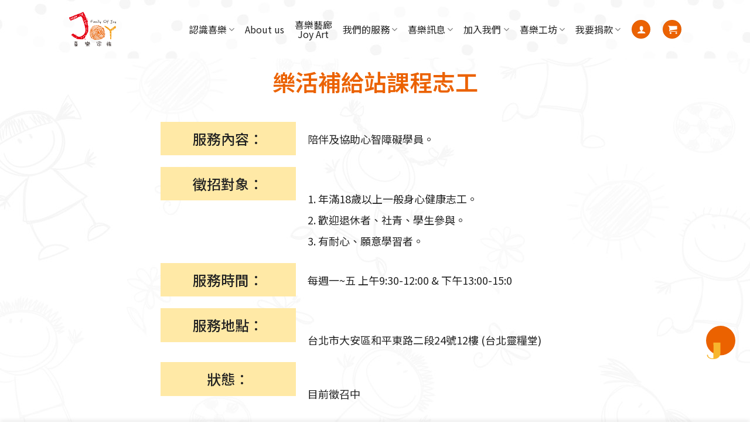

--- FILE ---
content_type: text/html; charset=UTF-8
request_url: https://www.joys.org.tw/%E6%A8%82%E6%B4%BB%E8%A3%9C%E7%B5%A6%E7%AB%99-%E8%AA%B2%E7%A8%8B%E5%BF%97%E5%B7%A5/
body_size: 41617
content:
<!DOCTYPE html>
<!--[if IE 9 ]> <html lang="zh-TW" class="ie9 loading-site no-js"> <![endif]-->
<!--[if IE 8 ]> <html lang="zh-TW" class="ie8 loading-site no-js"> <![endif]-->
<!--[if (gte IE 9)|!(IE)]><!--><html lang="zh-TW" class="loading-site no-js"> <!--<![endif]-->
<head>
	<meta charset="UTF-8" />
<script type="text/javascript">
var gform;gform||(document.addEventListener("gform_main_scripts_loaded",function(){gform.scriptsLoaded=!0}),window.addEventListener("DOMContentLoaded",function(){gform.domLoaded=!0}),gform={domLoaded:!1,scriptsLoaded:!1,initializeOnLoaded:function(o){gform.domLoaded&&gform.scriptsLoaded?o():!gform.domLoaded&&gform.scriptsLoaded?window.addEventListener("DOMContentLoaded",o):document.addEventListener("gform_main_scripts_loaded",o)},hooks:{action:{},filter:{}},addAction:function(o,n,r,t){gform.addHook("action",o,n,r,t)},addFilter:function(o,n,r,t){gform.addHook("filter",o,n,r,t)},doAction:function(o){gform.doHook("action",o,arguments)},applyFilters:function(o){return gform.doHook("filter",o,arguments)},removeAction:function(o,n){gform.removeHook("action",o,n)},removeFilter:function(o,n,r){gform.removeHook("filter",o,n,r)},addHook:function(o,n,r,t,i){null==gform.hooks[o][n]&&(gform.hooks[o][n]=[]);var e=gform.hooks[o][n];null==i&&(i=n+"_"+e.length),gform.hooks[o][n].push({tag:i,callable:r,priority:t=null==t?10:t})},doHook:function(n,o,r){var t;if(r=Array.prototype.slice.call(r,1),null!=gform.hooks[n][o]&&((o=gform.hooks[n][o]).sort(function(o,n){return o.priority-n.priority}),o.forEach(function(o){"function"!=typeof(t=o.callable)&&(t=window[t]),"action"==n?t.apply(null,r):r[0]=t.apply(null,r)})),"filter"==n)return r[0]},removeHook:function(o,n,t,i){var r;null!=gform.hooks[o][n]&&(r=(r=gform.hooks[o][n]).filter(function(o,n,r){return!!(null!=i&&i!=o.tag||null!=t&&t!=o.priority)}),gform.hooks[o][n]=r)}});
</script>

	<link rel="profile" href="https://gmpg.org/xfn/11" />
	<link rel="pingback" href="https://www.joys.org.tw/xmlrpc.php" />

	<script>(function(html){html.className = html.className.replace(/\bno-js\b/,'js')})(document.documentElement);</script>
<title>樂活補給站-志工招募 &#8211; 喜樂家族</title>
<meta name='robots' content='max-image-preview:large' />
<!--[if lt IE 9]><script>var rfbwp_ie_8 = true;</script><![endif]--><meta name="viewport" content="width=device-width, initial-scale=1, maximum-scale=1" /><link rel='dns-prefetch' href='//www.joys.org.tw' />
<link rel='dns-prefetch' href='//cdn.jsdelivr.net' />
<link rel="alternate" type="application/rss+xml" title="訂閱《喜樂家族》&raquo; 資訊提供" href="https://www.joys.org.tw/feed/" />
<link rel="alternate" type="application/rss+xml" title="訂閱《喜樂家族》&raquo; 留言的資訊提供" href="https://www.joys.org.tw/comments/feed/" />
<link rel="prefetch" href="https://www.joys.org.tw/wp-content/themes/flatsome/assets/js/chunk.countup.fe2c1016.js" />
<link rel="prefetch" href="https://www.joys.org.tw/wp-content/themes/flatsome/assets/js/chunk.sticky-sidebar.a58a6557.js" />
<link rel="prefetch" href="https://www.joys.org.tw/wp-content/themes/flatsome/assets/js/chunk.tooltips.29144c1c.js" />
<link rel="prefetch" href="https://www.joys.org.tw/wp-content/themes/flatsome/assets/js/chunk.vendors-popups.947eca5c.js" />
<link rel="prefetch" href="https://www.joys.org.tw/wp-content/themes/flatsome/assets/js/chunk.vendors-slider.f0d2cbc9.js" />
<style type="text/css">
img.wp-smiley,
img.emoji {
	display: inline !important;
	border: none !important;
	box-shadow: none !important;
	height: 1em !important;
	width: 1em !important;
	margin: 0 0.07em !important;
	vertical-align: -0.1em !important;
	background: none !important;
	padding: 0 !important;
}
</style>
	<link rel='stylesheet' id='gc_font-css' href='https://www.joys.org.tw/wp-content/plugins/gc_plugin/assets/css/gc_font.css?ver=f8b052c0481a696806b06e2678633416' type='text/css' media='all' />
<link rel='stylesheet' id='gc_web_init-css' href='https://www.joys.org.tw/wp-content/plugins/gc_plugin_website/assets/css/gc_web_init.css?ver=f8b052c0481a696806b06e2678633416' type='text/css' media='all' />
<link rel='stylesheet' id='srfprettylistStyleSheets-css' href='https://www.joys.org.tw/wp-content/plugins/pretty-file-list-pro/styles/Grey_light_default.css?ver=f8b052c0481a696806b06e2678633416' type='text/css' media='all' />
<link rel='stylesheet' id='bdt-uikit-css' href='https://www.joys.org.tw/wp-content/plugins/bdthemes-element-pack/assets/css/bdt-uikit.css?ver=3.15.1' type='text/css' media='all' />
<link rel='stylesheet' id='ep-helper-css' href='https://www.joys.org.tw/wp-content/plugins/bdthemes-element-pack/assets/css/ep-helper.css?ver=6.15.5' type='text/css' media='all' />
<style id='wp-block-library-inline-css' type='text/css'>
:root{--wp-admin-theme-color:#007cba;--wp-admin-theme-color--rgb:0,124,186;--wp-admin-theme-color-darker-10:#006ba1;--wp-admin-theme-color-darker-10--rgb:0,107,161;--wp-admin-theme-color-darker-20:#005a87;--wp-admin-theme-color-darker-20--rgb:0,90,135;--wp-admin-border-width-focus:2px;--wp-block-synced-color:#7a00df;--wp-block-synced-color--rgb:122,0,223}@media (-webkit-min-device-pixel-ratio:2),(min-resolution:192dpi){:root{--wp-admin-border-width-focus:1.5px}}.wp-element-button{cursor:pointer}:root{--wp--preset--font-size--normal:16px;--wp--preset--font-size--huge:42px}:root .has-very-light-gray-background-color{background-color:#eee}:root .has-very-dark-gray-background-color{background-color:#313131}:root .has-very-light-gray-color{color:#eee}:root .has-very-dark-gray-color{color:#313131}:root .has-vivid-green-cyan-to-vivid-cyan-blue-gradient-background{background:linear-gradient(135deg,#00d084,#0693e3)}:root .has-purple-crush-gradient-background{background:linear-gradient(135deg,#34e2e4,#4721fb 50%,#ab1dfe)}:root .has-hazy-dawn-gradient-background{background:linear-gradient(135deg,#faaca8,#dad0ec)}:root .has-subdued-olive-gradient-background{background:linear-gradient(135deg,#fafae1,#67a671)}:root .has-atomic-cream-gradient-background{background:linear-gradient(135deg,#fdd79a,#004a59)}:root .has-nightshade-gradient-background{background:linear-gradient(135deg,#330968,#31cdcf)}:root .has-midnight-gradient-background{background:linear-gradient(135deg,#020381,#2874fc)}.has-regular-font-size{font-size:1em}.has-larger-font-size{font-size:2.625em}.has-normal-font-size{font-size:var(--wp--preset--font-size--normal)}.has-huge-font-size{font-size:var(--wp--preset--font-size--huge)}.has-text-align-center{text-align:center}.has-text-align-left{text-align:left}.has-text-align-right{text-align:right}#end-resizable-editor-section{display:none}.aligncenter{clear:both}.items-justified-left{justify-content:flex-start}.items-justified-center{justify-content:center}.items-justified-right{justify-content:flex-end}.items-justified-space-between{justify-content:space-between}.screen-reader-text{clip:rect(1px,1px,1px,1px);word-wrap:normal!important;border:0;-webkit-clip-path:inset(50%);clip-path:inset(50%);height:1px;margin:-1px;overflow:hidden;padding:0;position:absolute;width:1px}.screen-reader-text:focus{clip:auto!important;background-color:#ddd;-webkit-clip-path:none;clip-path:none;color:#444;display:block;font-size:1em;height:auto;left:5px;line-height:normal;padding:15px 23px 14px;text-decoration:none;top:5px;width:auto;z-index:100000}html :where(.has-border-color){border-style:solid}html :where([style*=border-top-color]){border-top-style:solid}html :where([style*=border-right-color]){border-right-style:solid}html :where([style*=border-bottom-color]){border-bottom-style:solid}html :where([style*=border-left-color]){border-left-style:solid}html :where([style*=border-width]){border-style:solid}html :where([style*=border-top-width]){border-top-style:solid}html :where([style*=border-right-width]){border-right-style:solid}html :where([style*=border-bottom-width]){border-bottom-style:solid}html :where([style*=border-left-width]){border-left-style:solid}html :where(img[class*=wp-image-]){height:auto;max-width:100%}figure{margin:0 0 1em}html :where(.is-position-sticky){--wp-admin--admin-bar--position-offset:var(--wp-admin--admin-bar--height,0px)}@media screen and (max-width:600px){html :where(.is-position-sticky){--wp-admin--admin-bar--position-offset:0px}}
</style>
<link rel='stylesheet' id='classic-theme-styles-css' href='https://www.joys.org.tw/wp-includes/css/classic-themes.min.css?ver=f8b052c0481a696806b06e2678633416' type='text/css' media='all' />
<link rel='stylesheet' id='rfbwp-fontawesome-css' href='https://www.joys.org.tw/wp-content/plugins/responsive-flipbook/assets/fonts/font-awesome.css?ver=2.5.0' type='text/css' media='all' />
<link rel='stylesheet' id='rfbwp-et_icons-css' href='https://www.joys.org.tw/wp-content/plugins/responsive-flipbook/assets/fonts/et-icons.css?ver=2.5.0' type='text/css' media='all' />
<link rel='stylesheet' id='rfbwp-et_line-css' href='https://www.joys.org.tw/wp-content/plugins/responsive-flipbook/assets/fonts/et-line.css?ver=2.5.0' type='text/css' media='all' />
<link rel='stylesheet' id='rfbwp-styles-css' href='https://www.joys.org.tw/wp-content/plugins/responsive-flipbook/assets/css/style.min.css?ver=2.5.0' type='text/css' media='all' />
<link rel='stylesheet' id='slick-css' href='https://www.joys.org.tw/wp-content/plugins/woo-product-slider-pro/public/assets/css/slick.css?ver=2.4.13' type='text/css' media='all' />
<link rel='stylesheet' id='font-awesome-css' href='https://www.joys.org.tw/wp-content/plugins/elementor/assets/lib/font-awesome/css/font-awesome.min.css?ver=4.7.0' type='text/css' media='all' />
<style id='font-awesome-inline-css' type='text/css'>
[data-font="FontAwesome"]:before {font-family: 'FontAwesome' !important;content: attr(data-icon) !important;speak: none !important;font-weight: normal !important;font-variant: normal !important;text-transform: none !important;line-height: 1 !important;font-style: normal !important;-webkit-font-smoothing: antialiased !important;-moz-osx-font-smoothing: grayscale !important;}
</style>
<link rel='stylesheet' id='magnific-popup-css' href='https://www.joys.org.tw/wp-content/plugins/woo-product-slider-pro/public/assets/css/magnific-popup.css?ver=2.4.13' type='text/css' media='all' />
<link rel='stylesheet' id='wpsp-custom-css' href='https://www.joys.org.tw/wp-content/plugins/woo-product-slider-pro/public/assets/css/custom.css?ver=2.4.13' type='text/css' media='all' />
<link rel='stylesheet' id='wpsp-style-css' href='https://www.joys.org.tw/wp-content/plugins/woo-product-slider-pro/public/assets/css/style.css?ver=2.4.13' type='text/css' media='all' />
<style id='woocommerce-inline-inline-css' type='text/css'>
.woocommerce form .form-row .required { visibility: visible; }
</style>
<link rel='stylesheet' id='flatsome-woocommerce-extra-product-options-css' href='https://www.joys.org.tw/wp-content/themes/flatsome/inc/integrations/wc-extra-product-options/extra-product-options.css?ver=f8b052c0481a696806b06e2678633416' type='text/css' media='all' />
<link rel='stylesheet' id='jet-woo-builder-css' href='https://www.joys.org.tw/wp-content/plugins/jet-woo-builder/assets/css/frontend.css?ver=2.1.4' type='text/css' media='all' />
<style id='jet-woo-builder-inline-css' type='text/css'>
@font-face {
				font-family: "WooCommerce";
				src: url("https://www.joys.org.tw/wp-content/plugins/woocommerce/assets/fonts/WooCommerce.eot");
				src: url("https://www.joys.org.tw/wp-content/plugins/woocommerce/assets/fonts/WooCommerce.eot?#iefix") format("embedded-opentype"),
					url("https://www.joys.org.tw/wp-content/plugins/woocommerce/assets/fonts/WooCommerce.woff") format("woff"),
					url("https://www.joys.org.tw/wp-content/plugins/woocommerce/assets/fonts/WooCommerce.ttf") format("truetype"),
					url("https://www.joys.org.tw/wp-content/plugins/woocommerce/assets/fonts/WooCommerce.svg#WooCommerce") format("svg");
				font-weight: normal;
				font-style: normal;
			}
</style>
<link rel='stylesheet' id='jet-woo-builder-frontend-css' href='https://www.joys.org.tw/wp-content/plugins/jet-woo-builder/assets/css/lib/jetwoobuilder-frontend-font/css/jetwoobuilder-frontend-font.css?ver=2.1.4' type='text/css' media='all' />
<link rel='stylesheet' id='jet-elements-css' href='https://www.joys.org.tw/wp-content/plugins/jet-elements/assets/css/jet-elements.css?ver=2.6.9' type='text/css' media='all' />
<link rel='stylesheet' id='jet-elements-skin-css' href='https://www.joys.org.tw/wp-content/plugins/jet-elements/assets/css/jet-elements-skin.css?ver=2.6.9' type='text/css' media='all' />
<link rel='stylesheet' id='elementor-icons-css' href='https://www.joys.org.tw/wp-content/plugins/elementor/assets/lib/eicons/css/elementor-icons.min.css?ver=5.20.0' type='text/css' media='all' />
<link rel='stylesheet' id='elementor-frontend-legacy-css' href='https://www.joys.org.tw/wp-content/plugins/elementor/assets/css/frontend-legacy.min.css?ver=3.13.2' type='text/css' media='all' />
<link rel='stylesheet' id='elementor-frontend-css' href='https://www.joys.org.tw/wp-content/plugins/elementor/assets/css/frontend.min.css?ver=3.13.2' type='text/css' media='all' />
<style id='elementor-frontend-inline-css' type='text/css'>
.elementor-kit-2690{--e-global-color-primary:#EB6202;--e-global-color-secondary:#F8B62D;--e-global-color-text:#222222;--e-global-color-accent:#E90000;--e-global-color-4c41758:#000000;--e-global-color-8f2d6a2:#FFFFFF;--e-global-color-4617990:#444444;--e-global-color-8aa777d:#F16F0DFC;--e-global-color-634064c:#7777779C;--e-global-typography-primary-font-weight:600;--e-global-typography-secondary-font-weight:400;--e-global-typography-text-font-weight:400;--e-global-typography-accent-font-weight:500;color:var( --e-global-color-text );font-size:16px;font-weight:400;line-height:1.5em;}.elementor-kit-2690 h1{font-size:32px;line-height:2em;}.elementor-kit-2690 h2{font-size:28px;line-height:1.5em;}.elementor-kit-2690 h3{font-size:24px;line-height:1.5em;}.elementor-kit-2690 h4{font-size:20px;line-height:1.5em;}.elementor-kit-2690 h5{font-size:18px;line-height:1.5em;}.elementor-kit-2690 h6{font-size:14px;line-height:1.5em;}.elementor-section.elementor-section-boxed > .elementor-container{max-width:1140px;}.e-con{--container-max-width:1140px;}.elementor-widget:not(:last-child){margin-bottom:20px;}.elementor-element{--widgets-spacing:20px;}{}h1.entry-title{display:var(--page-title-display);}.elementor-kit-2690 e-page-transition{background-color:#FFBC7D;}@media(max-width:1024px){.elementor-section.elementor-section-boxed > .elementor-container{max-width:1024px;}.e-con{--container-max-width:1024px;}}@media(max-width:767px){.elementor-section.elementor-section-boxed > .elementor-container{max-width:767px;}.e-con{--container-max-width:767px;}}
.elementor-widget-heading .elementor-heading-title{color:var( --e-global-color-primary );font-weight:var( --e-global-typography-primary-font-weight );}.elementor-widget-image .widget-image-caption{color:var( --e-global-color-text );font-weight:var( --e-global-typography-text-font-weight );}.elementor-widget-text-editor{color:var( --e-global-color-text );font-weight:var( --e-global-typography-text-font-weight );}.elementor-widget-text-editor.elementor-drop-cap-view-stacked .elementor-drop-cap{background-color:var( --e-global-color-primary );}.elementor-widget-text-editor.elementor-drop-cap-view-framed .elementor-drop-cap, .elementor-widget-text-editor.elementor-drop-cap-view-default .elementor-drop-cap{color:var( --e-global-color-primary );border-color:var( --e-global-color-primary );}.elementor-widget-button .elementor-button{font-weight:var( --e-global-typography-accent-font-weight );background-color:var( --e-global-color-accent );}.elementor-widget-divider{--divider-color:var( --e-global-color-secondary );}.elementor-widget-divider .elementor-divider__text{color:var( --e-global-color-secondary );font-weight:var( --e-global-typography-secondary-font-weight );}.elementor-widget-divider.elementor-view-stacked .elementor-icon{background-color:var( --e-global-color-secondary );}.elementor-widget-divider.elementor-view-framed .elementor-icon, .elementor-widget-divider.elementor-view-default .elementor-icon{color:var( --e-global-color-secondary );border-color:var( --e-global-color-secondary );}.elementor-widget-divider.elementor-view-framed .elementor-icon, .elementor-widget-divider.elementor-view-default .elementor-icon svg{fill:var( --e-global-color-secondary );}.elementor-widget-image-box .elementor-image-box-title{color:var( --e-global-color-primary );font-weight:var( --e-global-typography-primary-font-weight );}.elementor-widget-image-box .elementor-image-box-description{color:var( --e-global-color-text );font-weight:var( --e-global-typography-text-font-weight );}.elementor-widget-icon.elementor-view-stacked .elementor-icon{background-color:var( --e-global-color-primary );}.elementor-widget-icon.elementor-view-framed .elementor-icon, .elementor-widget-icon.elementor-view-default .elementor-icon{color:var( --e-global-color-primary );border-color:var( --e-global-color-primary );}.elementor-widget-icon.elementor-view-framed .elementor-icon, .elementor-widget-icon.elementor-view-default .elementor-icon svg{fill:var( --e-global-color-primary );}.elementor-widget-icon-box.elementor-view-stacked .elementor-icon{background-color:var( --e-global-color-primary );}.elementor-widget-icon-box.elementor-view-framed .elementor-icon, .elementor-widget-icon-box.elementor-view-default .elementor-icon{fill:var( --e-global-color-primary );color:var( --e-global-color-primary );border-color:var( --e-global-color-primary );}.elementor-widget-icon-box .elementor-icon-box-title{color:var( --e-global-color-primary );}.elementor-widget-icon-box .elementor-icon-box-title, .elementor-widget-icon-box .elementor-icon-box-title a{font-weight:var( --e-global-typography-primary-font-weight );}.elementor-widget-icon-box .elementor-icon-box-description{color:var( --e-global-color-text );font-weight:var( --e-global-typography-text-font-weight );}.elementor-widget-star-rating .elementor-star-rating__title{color:var( --e-global-color-text );font-weight:var( --e-global-typography-text-font-weight );}.elementor-widget-image-gallery .gallery-item .gallery-caption{font-weight:var( --e-global-typography-accent-font-weight );}.elementor-widget-icon-list .elementor-icon-list-item:not(:last-child):after{border-color:var( --e-global-color-text );}.elementor-widget-icon-list .elementor-icon-list-icon i{color:var( --e-global-color-primary );}.elementor-widget-icon-list .elementor-icon-list-icon svg{fill:var( --e-global-color-primary );}.elementor-widget-icon-list .elementor-icon-list-item > .elementor-icon-list-text, .elementor-widget-icon-list .elementor-icon-list-item > a{font-weight:var( --e-global-typography-text-font-weight );}.elementor-widget-icon-list .elementor-icon-list-text{color:var( --e-global-color-secondary );}.elementor-widget-counter .elementor-counter-number-wrapper{color:var( --e-global-color-primary );font-weight:var( --e-global-typography-primary-font-weight );}.elementor-widget-counter .elementor-counter-title{color:var( --e-global-color-secondary );font-weight:var( --e-global-typography-secondary-font-weight );}.elementor-widget-progress .elementor-progress-wrapper .elementor-progress-bar{background-color:var( --e-global-color-primary );}.elementor-widget-progress .elementor-title{color:var( --e-global-color-primary );font-weight:var( --e-global-typography-text-font-weight );}.elementor-widget-testimonial .elementor-testimonial-content{color:var( --e-global-color-text );font-weight:var( --e-global-typography-text-font-weight );}.elementor-widget-testimonial .elementor-testimonial-name{color:var( --e-global-color-primary );font-weight:var( --e-global-typography-primary-font-weight );}.elementor-widget-testimonial .elementor-testimonial-job{color:var( --e-global-color-secondary );font-weight:var( --e-global-typography-secondary-font-weight );}.elementor-widget-tabs .elementor-tab-title, .elementor-widget-tabs .elementor-tab-title a{color:var( --e-global-color-primary );}.elementor-widget-tabs .elementor-tab-title.elementor-active,
					 .elementor-widget-tabs .elementor-tab-title.elementor-active a{color:var( --e-global-color-accent );}.elementor-widget-tabs .elementor-tab-title{font-weight:var( --e-global-typography-primary-font-weight );}.elementor-widget-tabs .elementor-tab-content{color:var( --e-global-color-text );font-weight:var( --e-global-typography-text-font-weight );}.elementor-widget-accordion .elementor-accordion-icon, .elementor-widget-accordion .elementor-accordion-title{color:var( --e-global-color-primary );}.elementor-widget-accordion .elementor-accordion-icon svg{fill:var( --e-global-color-primary );}.elementor-widget-accordion .elementor-active .elementor-accordion-icon, .elementor-widget-accordion .elementor-active .elementor-accordion-title{color:var( --e-global-color-accent );}.elementor-widget-accordion .elementor-active .elementor-accordion-icon svg{fill:var( --e-global-color-accent );}.elementor-widget-accordion .elementor-accordion-title{font-weight:var( --e-global-typography-primary-font-weight );}.elementor-widget-accordion .elementor-tab-content{color:var( --e-global-color-text );font-weight:var( --e-global-typography-text-font-weight );}.elementor-widget-toggle .elementor-toggle-title, .elementor-widget-toggle .elementor-toggle-icon{color:var( --e-global-color-primary );}.elementor-widget-toggle .elementor-toggle-icon svg{fill:var( --e-global-color-primary );}.elementor-widget-toggle .elementor-tab-title.elementor-active a, .elementor-widget-toggle .elementor-tab-title.elementor-active .elementor-toggle-icon{color:var( --e-global-color-accent );}.elementor-widget-toggle .elementor-toggle-title{font-weight:var( --e-global-typography-primary-font-weight );}.elementor-widget-toggle .elementor-tab-content{color:var( --e-global-color-text );font-weight:var( --e-global-typography-text-font-weight );}.elementor-widget-alert .elementor-alert-title{font-weight:var( --e-global-typography-primary-font-weight );}.elementor-widget-alert .elementor-alert-description{font-weight:var( --e-global-typography-text-font-weight );}.elementor-widget-jet-carousel  .jet-carousel__content .jet-carousel__item-title, .elementor-widget-jet-carousel  .jet-carousel__content .jet-carousel__item-title a, .elementor-widget-jet-carousel .jet-banner__title{font-weight:var( --e-global-typography-text-font-weight );}.elementor-widget-jet-carousel  .jet-carousel__content .jet-carousel__item-text, .elementor-widget-jet-carousel .jet-banner__text{font-weight:var( --e-global-typography-text-font-weight );}.elementor-widget-jet-carousel .jet-carousel__content .jet-carousel__item-text{color:var( --e-global-color-text );}.elementor-widget-jet-carousel .jet-banner__text{color:var( --e-global-color-text );}.elementor-widget-jet-carousel  .jet-carousel__content .jet-carousel__item-button{font-weight:var( --e-global-typography-accent-font-weight );}.elementor-widget-jet-carousel .jet-carousel .jet-arrow{background-color:var( --e-global-color-primary );}.elementor-widget-jet-carousel .jet-carousel .jet-arrow:hover{background-color:var( --e-global-color-primary );}.elementor-widget-jet-carousel .jet-carousel .jet-slick-dots li span{background-color:var( --e-global-color-text );}.elementor-widget-jet-carousel .jet-carousel .jet-slick-dots li span:hover{background-color:var( --e-global-color-primary );}.elementor-widget-jet-carousel .jet-carousel .jet-slick-dots li.slick-active span{background-color:var( --e-global-color-accent );}.elementor-widget-jet-carousel .jet-carousel__fraction-navigation span{font-weight:var( --e-global-typography-text-font-weight );}.elementor-widget-jet-map .jet-map-pin__link{font-weight:var( --e-global-typography-accent-font-weight );}.elementor-widget-jet-animated-box .jet-animated-box__front{background-color:var( --e-global-color-primary );}.elementor-widget-jet-animated-box .jet-animated-box__back{background-color:var( --e-global-color-secondary );}.elementor-widget-jet-animated-box .jet-animated-box__title--front{font-weight:var( --e-global-typography-text-font-weight );}.elementor-widget-jet-animated-box .jet-animated-box__title--back{font-weight:var( --e-global-typography-text-font-weight );}.elementor-widget-jet-animated-box .jet-animated-box__subtitle--front{font-weight:var( --e-global-typography-text-font-weight );}.elementor-widget-jet-animated-box .jet-animated-box__subtitle--back{font-weight:var( --e-global-typography-text-font-weight );}.elementor-widget-jet-animated-box .jet-animated-box__description--front{font-weight:var( --e-global-typography-text-font-weight );}.elementor-widget-jet-animated-box .jet-animated-box__description--back{font-weight:var( --e-global-typography-text-font-weight );}.elementor-widget-jet-animated-box .jet-animated-box__button{background-color:var( --e-global-color-primary );}.elementor-widget-jet-animated-box  .jet-animated-box__button{font-weight:var( --e-global-typography-accent-font-weight );}.elementor-widget-jet-animated-text .jet-animated-text__before-text{color:var( --e-global-color-secondary );font-weight:var( --e-global-typography-primary-font-weight );}.elementor-widget-jet-animated-text .jet-animated-text__animated-text{color:var( --e-global-color-primary );font-weight:var( --e-global-typography-secondary-font-weight );}.elementor-widget-jet-animated-text .jet-animated-text__animated-text-item:after{background-color:var( --e-global-color-primary );}.elementor-widget-jet-animated-text .jet-animated-text__after-text{color:var( --e-global-color-text );font-weight:var( --e-global-typography-primary-font-weight );}.elementor-widget-jet-banner .jet-banner__title{font-weight:var( --e-global-typography-text-font-weight );}.elementor-widget-jet-banner .jet-banner__text{font-weight:var( --e-global-typography-text-font-weight );}.elementor-widget-jet-brands .brands-list .brands-list__item-name{color:var( --e-global-color-primary );font-weight:var( --e-global-typography-text-font-weight );}.elementor-widget-jet-brands .brands-list .brands-list__item-desc{color:var( --e-global-color-text );font-weight:var( --e-global-typography-text-font-weight );}.elementor-widget-jet-button .jet-button__plane-normal{background-color:var( --e-global-color-primary );}.elementor-widget-jet-button .jet-button__plane-hover{background-color:var( --e-global-color-secondary );}.elementor-widget-jet-button  .jet-button__state-normal .jet-button__label{font-weight:var( --e-global-typography-primary-font-weight );}.elementor-widget-jet-button  .jet-button__state-hover .jet-button__label{font-weight:var( --e-global-typography-primary-font-weight );}.elementor-widget-jet-circle-progress .circle-counter .circle-val{color:var( --e-global-color-primary );font-weight:var( --e-global-typography-primary-font-weight );}.elementor-widget-jet-circle-progress .circle-counter .circle-counter__title{color:var( --e-global-color-secondary );font-weight:var( --e-global-typography-primary-font-weight );}.elementor-widget-jet-circle-progress .circle-counter .circle-counter__subtitle{color:var( --e-global-color-text );font-weight:var( --e-global-typography-secondary-font-weight );}.elementor-widget-jet-countdown-timer .jet-countdown-timer__item{border-color:var( --e-global-color-text );}.elementor-widget-jet-countdown-timer .jet-countdown-timer__item-label{color:var( --e-global-color-text );font-weight:var( --e-global-typography-text-font-weight );}.elementor-widget-jet-countdown-timer .jet-countdown-timer__item-value{color:var( --e-global-color-primary );}.elementor-widget-jet-countdown-timer .jet-countdown-timer__digit{font-weight:var( --e-global-typography-primary-font-weight );}.elementor-widget-jet-download-button  .jet-download__label{font-weight:var( --e-global-typography-accent-font-weight );}.elementor-widget-jet-download-button  .jet-download__sub-label{font-weight:var( --e-global-typography-accent-font-weight );}.elementor-widget-jet-download-button .jet-download:hover .jet-download__label{font-weight:var( --e-global-typography-accent-font-weight );}.elementor-widget-jet-download-button .jet-download:hover .jet-download__sub-label{font-weight:var( --e-global-typography-accent-font-weight );}.elementor-widget-jet-dropbar .jet-dropbar__button-text{font-weight:var( --e-global-typography-accent-font-weight );}.elementor-widget-jet-dropbar .jet-dropbar__content{font-weight:var( --e-global-typography-text-font-weight );}.elementor-widget-jet-headline .jet-headline__first .jet-headline__label{color:var( --e-global-color-secondary );font-weight:var( --e-global-typography-primary-font-weight );}.elementor-widget-jet-headline .jet-headline__second .jet-headline__label{color:var( --e-global-color-primary );font-weight:var( --e-global-typography-secondary-font-weight );}.elementor-widget-jet-horizontal-timeline .jet-hor-timeline-item__card-btn{font-weight:var( --e-global-typography-accent-font-weight );background-color:var( --e-global-color-accent );}.elementor-widget-jet-image-comparison  .jx-left .jx-label{font-weight:var( --e-global-typography-primary-font-weight );}.elementor-widget-jet-image-comparison .jx-left .jx-label{background-color:var( --e-global-color-secondary );}.elementor-widget-jet-image-comparison  .jx-right .jx-label{font-weight:var( --e-global-typography-primary-font-weight );}.elementor-widget-jet-image-comparison .jx-right .jx-label{background-color:var( --e-global-color-secondary );}.elementor-widget-jet-image-comparison .jx-slider .jx-controller{background-color:var( --e-global-color-primary );}.elementor-widget-jet-image-comparison .jx-slider:hover .jx-controller{background-color:var( --e-global-color-secondary );}.elementor-widget-jet-image-comparison .jet-arrow{background-color:var( --e-global-color-primary );}.elementor-widget-jet-image-comparison .jet-arrow:hover{background-color:var( --e-global-color-accent );}.elementor-widget-jet-image-comparison .jet-slick-dots li span{background-color:var( --e-global-color-text );}.elementor-widget-jet-image-comparison .jet-slick-dots li span:hover{background-color:var( --e-global-color-primary );}.elementor-widget-jet-image-comparison .jet-slick-dots li.slick-active span{background-color:var( --e-global-color-accent );}.elementor-widget-jet-images-layout .jet-images-layout__title{font-weight:var( --e-global-typography-text-font-weight );}.elementor-widget-jet-images-layout .jet-images-layout__desc{font-weight:var( --e-global-typography-text-font-weight );}.elementor-widget-jet-instagram-gallery .jet-instagram-gallery__content:before{background-color:var( --e-global-color-secondary );}.elementor-widget-jet-instagram-gallery .jet-instagram-gallery__caption{font-weight:var( --e-global-typography-text-font-weight );}.elementor-widget-jet-instagram-gallery .jet-instagram-gallery__meta-label{font-weight:var( --e-global-typography-primary-font-weight );}.elementor-widget-jet-portfolio  .jet-portfolio__filter-item{font-weight:var( --e-global-typography-primary-font-weight );}.elementor-widget-jet-portfolio  .jet-portfolio__filter-item:hover{font-weight:var( --e-global-typography-primary-font-weight );}.elementor-widget-jet-portfolio  .jet-portfolio__filter-item.active{font-weight:var( --e-global-typography-primary-font-weight );}.elementor-widget-jet-portfolio .jet-portfolio__title{font-weight:var( --e-global-typography-text-font-weight );}.elementor-widget-jet-portfolio .jet-portfolio__category{font-weight:var( --e-global-typography-text-font-weight );}.elementor-widget-jet-portfolio .jet-portfolio__desc{font-weight:var( --e-global-typography-text-font-weight );}.elementor-widget-jet-portfolio .jet-portfolio__button{background-color:var( --e-global-color-primary );}.elementor-widget-jet-portfolio  .jet-portfolio__button{font-weight:var( --e-global-typography-accent-font-weight );}.elementor-widget-jet-portfolio .jet-portfolio__view-more-button{background-color:var( --e-global-color-primary );}.elementor-widget-jet-portfolio  .jet-portfolio__view-more-button{font-weight:var( --e-global-typography-accent-font-weight );}.elementor-widget-jet-posts .jet-posts .entry-title a{color:var( --e-global-color-secondary );}.elementor-widget-jet-posts .jet-posts .entry-title a:hover{color:var( --e-global-color-secondary );}.elementor-widget-jet-posts .jet-posts .entry-title, .elementor-widget-jet-posts .jet-posts .entry-title a{font-weight:var( --e-global-typography-text-font-weight );}.elementor-widget-jet-posts .jet-posts .post-meta{color:var( --e-global-color-text );font-weight:var( --e-global-typography-text-font-weight );}.elementor-widget-jet-posts .jet-posts .entry-excerpt{font-weight:var( --e-global-typography-text-font-weight );}.elementor-widget-jet-posts .jet-posts .jet-more{background-color:var( --e-global-color-primary );}.elementor-widget-jet-posts  .jet-posts .jet-more{font-weight:var( --e-global-typography-text-font-weight );}.elementor-widget-jet-posts .jet-posts .jet-more:hover{background-color:var( --e-global-color-primary );}.elementor-widget-jet-posts  .jet-posts .jet-posts__terms-link{font-weight:var( --e-global-typography-accent-font-weight );}.elementor-widget-jet-posts .jet-posts .jet-posts__terms-link{background-color:var( --e-global-color-primary );}.elementor-widget-jet-posts .jet-posts .jet-posts__terms-link:hover{background-color:var( --e-global-color-primary );}.elementor-widget-jet-posts .jet-posts .jet-arrow{background-color:var( --e-global-color-primary );}.elementor-widget-jet-posts .jet-posts .jet-arrow:hover{background-color:var( --e-global-color-primary );}.elementor-widget-jet-posts .jet-carousel .jet-slick-dots li span{background-color:var( --e-global-color-text );}.elementor-widget-jet-posts .jet-carousel .jet-slick-dots li span:hover{background-color:var( --e-global-color-primary );}.elementor-widget-jet-posts .jet-carousel .jet-slick-dots li.slick-active span{background-color:var( --e-global-color-accent );}.elementor-widget-jet-posts .jet-title-fields__item-label{font-weight:var( --e-global-typography-primary-font-weight );}.elementor-widget-jet-posts .jet-content-fields__item-label{font-weight:var( --e-global-typography-primary-font-weight );}.elementor-widget-jet-price-list .jet-price-list .price-list__item-title{font-weight:var( --e-global-typography-primary-font-weight );}.elementor-widget-jet-price-list .jet-price-list .price-list__item-price{font-weight:var( --e-global-typography-text-font-weight );}.elementor-widget-jet-price-list .jet-price-list .price-list__item-desc{font-weight:var( --e-global-typography-text-font-weight );}.elementor-widget-jet-pricing-table .pricing-table{border-color:var( --e-global-color-text );}.elementor-widget-jet-pricing-table .pricing-table__title{color:var( --e-global-color-secondary );font-weight:var( --e-global-typography-text-font-weight );}.elementor-widget-jet-pricing-table .pricing-table__subtitle{color:var( --e-global-color-secondary );}.elementor-widget-jet-pricing-table  .pricing-table__subtitle{font-weight:var( --e-global-typography-text-font-weight );}.elementor-widget-jet-pricing-table .pricing-table__icon-box > *{color:var( --e-global-color-primary );}.elementor-widget-jet-pricing-table .pricing-table__icon-box > * svg *{fill:var( --e-global-color-primary );}.elementor-widget-jet-pricing-table .pricing-table__price-prefix{color:var( --e-global-color-primary );}.elementor-widget-jet-pricing-table  .pricing-table__price-prefix{font-weight:var( --e-global-typography-primary-font-weight );}.elementor-widget-jet-pricing-table .pricing-table__price-val{color:var( --e-global-color-primary );}.elementor-widget-jet-pricing-table  .pricing-table__price-val{font-weight:var( --e-global-typography-primary-font-weight );}.elementor-widget-jet-pricing-table .pricing-table__price-suffix{color:var( --e-global-color-primary );}.elementor-widget-jet-pricing-table  .pricing-table__price-suffix{font-weight:var( --e-global-typography-text-font-weight );}.elementor-widget-jet-pricing-table  .pricing-table__price-desc{font-weight:var( --e-global-typography-text-font-weight );}.elementor-widget-jet-pricing-table  .pricing-feature{font-weight:var( --e-global-typography-text-font-weight );}.elementor-widget-jet-pricing-table .pricing-feature.item-included{color:var( --e-global-color-secondary );}.elementor-widget-jet-pricing-table .pricing-feature.item-included .item-bullet{color:var( --e-global-color-accent );}.elementor-widget-jet-pricing-table .pricing-feature.item-excluded{color:var( --e-global-color-text );}.elementor-widget-jet-pricing-table .pricing-feature.item-excluded .item-bullet{color:var( --e-global-color-text );}.elementor-widget-jet-pricing-table .pricing-feature:before{border-top-color:var( --e-global-color-text );}.elementor-widget-jet-pricing-table  .pricing-table__action{font-weight:var( --e-global-typography-text-font-weight );}.elementor-widget-jet-pricing-table .pricing-table__action .pricing-table-button{background-color:var( --e-global-color-primary );}.elementor-widget-jet-pricing-table  .pricing-table__action .pricing-table-button{font-weight:var( --e-global-typography-accent-font-weight );}.elementor-widget-jet-pricing-table .pricing-table .tippy-box{font-weight:var( --e-global-typography-text-font-weight );}.elementor-widget-jet-progress-bar .jet-progress-bar__title-text{font-weight:var( --e-global-typography-primary-font-weight );}.elementor-widget-jet-progress-bar .jet-progress-bar__percent{font-weight:var( --e-global-typography-primary-font-weight );}.elementor-widget-jet-scroll-navigation .jet-scroll-navigation__label{font-weight:var( --e-global-typography-primary-font-weight );}.elementor-widget-jet-scroll-navigation .jet-scroll-navigation__item .jet-scroll-navigation__dot{background-color:var( --e-global-color-secondary );}.elementor-widget-jet-scroll-navigation .jet-scroll-navigation__item.invert .jet-scroll-navigation__dot{background-color:var( --e-global-color-text );}.elementor-widget-jet-scroll-navigation .jet-scroll-navigation__item:hover .jet-scroll-navigation__dot{background-color:var( --e-global-color-accent );}.elementor-widget-jet-scroll-navigation .jet-scroll-navigation__item.active .jet-scroll-navigation__dot{background-color:var( --e-global-color-primary );}.elementor-widget-jet-services .jet-services__title-text{font-weight:var( --e-global-typography-secondary-font-weight );}.elementor-widget-jet-services .jet-services__desc{font-weight:var( --e-global-typography-text-font-weight );}.elementor-widget-jet-services .jet-services__button{background-color:var( --e-global-color-primary );}.elementor-widget-jet-services  .jet-services__button{font-weight:var( --e-global-typography-accent-font-weight );}.elementor-widget-jet-slider .jet-slider .slider-pro .jet-slider__item{background-color:var( --e-global-color-secondary );}.elementor-widget-jet-slider .jet-slider .sp-image-container:after{background-color:var( --e-global-color-secondary );}.elementor-widget-jet-slider .jet-slider__title{font-weight:var( --e-global-typography-text-font-weight );}.elementor-widget-jet-slider .jet-slider__subtitle{font-weight:var( --e-global-typography-text-font-weight );}.elementor-widget-jet-slider .jet-slider__desc{font-weight:var( --e-global-typography-text-font-weight );}.elementor-widget-jet-slider .jet-slider__button--primary{background-color:var( --e-global-color-primary );}.elementor-widget-jet-slider  .jet-slider__button--primary{font-weight:var( --e-global-typography-accent-font-weight );}.elementor-widget-jet-slider .jet-slider__button--secondary{background-color:var( --e-global-color-secondary );}.elementor-widget-jet-slider  .jet-slider__button--secondary{font-weight:var( --e-global-typography-accent-font-weight );}.elementor-widget-jet-slider .jet-slider .sp-buttons .sp-button:hover{background-color:var( --e-global-color-primary );}.elementor-widget-jet-slider .jet-slider .sp-buttons .sp-button.sp-selected-button{background-color:var( --e-global-color-primary );}.elementor-widget-jet-slider .jet-slider .sp-thumbnail-container:before{border-color:var( --e-global-color-primary );}.elementor-widget-jet-slider .jet-slider .sp-thumbnail-container:hover:before{border-color:var( --e-global-color-secondary );}.elementor-widget-jet-slider .jet-slider .sp-thumbnail-container.sp-selected-thumbnail:before{border-color:var( --e-global-color-primary );}.elementor-widget-jet-slider .jet-slider__fraction-pagination span{font-weight:var( --e-global-typography-text-font-weight );}.elementor-widget-jet-subscribe-form .jet-subscribe-form__input{font-weight:var( --e-global-typography-accent-font-weight );}.elementor-widget-jet-subscribe-form .jet-subscribe-form__input:focus{font-weight:var( --e-global-typography-accent-font-weight );}.elementor-widget-jet-subscribe-form .jet-subscribe-form__input.mail-invalid{font-weight:var( --e-global-typography-accent-font-weight );}.elementor-widget-jet-subscribe-form .jet-subscribe-form__submit{background-color:var( --e-global-color-primary );}.elementor-widget-jet-subscribe-form  .jet-subscribe-form__submit{font-weight:var( --e-global-typography-accent-font-weight );}.elementor-widget-jet-subscribe-form .jet-subscribe-form--response-success .jet-subscribe-form__message span{font-weight:var( --e-global-typography-accent-font-weight );}.elementor-widget-jet-subscribe-form .jet-subscribe-form--response-error .jet-subscribe-form__message span{font-weight:var( --e-global-typography-accent-font-weight );}.elementor-widget-jet-team-member .jet-team-member__name .jet-team-member__name-first{font-weight:var( --e-global-typography-text-font-weight );}.elementor-widget-jet-team-member .jet-team-member__name .jet-team-member__name-last{font-weight:var( --e-global-typography-text-font-weight );}.elementor-widget-jet-team-member .jet-team-member__position{font-weight:var( --e-global-typography-text-font-weight );}.elementor-widget-jet-team-member .jet-team-member__desc{font-weight:var( --e-global-typography-primary-font-weight );}.elementor-widget-jet-team-member .jet-team-member__button{background-color:var( --e-global-color-primary );}.elementor-widget-jet-team-member  .jet-team-member__button{font-weight:var( --e-global-typography-accent-font-weight );}.elementor-widget-jet-testimonials .jet-testimonials__title{font-weight:var( --e-global-typography-text-font-weight );}.elementor-widget-jet-testimonials .jet-testimonials__comment{font-weight:var( --e-global-typography-text-font-weight );background-color:var( --e-global-color-primary );}.elementor-widget-jet-testimonials .jet-testimonials__name{color:var( --e-global-color-secondary );font-weight:var( --e-global-typography-primary-font-weight );}.elementor-widget-jet-testimonials .jet-testimonials__name a:hover{color:var( --e-global-color-secondary );}.elementor-widget-jet-testimonials .jet-testimonials__position{color:var( --e-global-color-primary );font-weight:var( --e-global-typography-primary-font-weight );}.elementor-widget-jet-testimonials .jet-testimonials__date{color:var( --e-global-color-text );font-weight:var( --e-global-typography-primary-font-weight );}.elementor-widget-jet-testimonials .jet-testimonials__instance .jet-arrow{background-color:var( --e-global-color-primary );}.elementor-widget-jet-testimonials .jet-testimonials__instance .jet-arrow:hover{background-color:var( --e-global-color-accent );}.elementor-widget-jet-testimonials .jet-testimonials__instance .jet-slick-dots li span{background-color:var( --e-global-color-text );}.elementor-widget-jet-testimonials .jet-testimonials__instance .jet-slick-dots li span:hover{background-color:var( --e-global-color-primary );}.elementor-widget-jet-testimonials .jet-testimonials__instance .jet-slick-dots li.slick-active span{background-color:var( --e-global-color-accent );}.elementor-widget-jet-timeline .jet-timeline-item .timeline-item__meta-content{font-weight:var( --e-global-typography-primary-font-weight );}.elementor-widget-jet-timeline .jet-timeline-item .timeline-item__card-title{font-weight:var( --e-global-typography-primary-font-weight );}.elementor-widget-jet-timeline .jet-timeline-item .timeline-item__card-desc{font-weight:var( --e-global-typography-text-font-weight );}.elementor-widget-jet-timeline .timeline-item__card-btn{font-weight:var( --e-global-typography-accent-font-weight );background-color:var( --e-global-color-accent );}.elementor-widget-jet-timeline .timeline-item__point-content.timeline-item__point-content--text{font-weight:var( --e-global-typography-primary-font-weight );}.elementor-widget-jet-smart-filters-checkboxes .jet-filter-items-moreless__toggle{font-weight:var( --e-global-typography-primary-font-weight );}.elementor-widget-jet-smart-filters-checkboxes .apply-filters__button{font-weight:var( --e-global-typography-primary-font-weight );}.elementor-widget-jet-smart-filters-select .apply-filters__button{font-weight:var( --e-global-typography-primary-font-weight );}.elementor-widget-jet-smart-filters-range .apply-filters__button{font-weight:var( --e-global-typography-primary-font-weight );}.elementor-widget-jet-smart-filters-check-range .jet-filter-items-moreless__toggle{font-weight:var( --e-global-typography-primary-font-weight );}.elementor-widget-jet-smart-filters-check-range .apply-filters__button{font-weight:var( --e-global-typography-primary-font-weight );}.elementor-widget-jet-smart-filters-date-period .apply-filters__button{font-weight:var( --e-global-typography-primary-font-weight );}.elementor-widget-jet-smart-filters-radio .jet-filter-items-moreless__toggle{font-weight:var( --e-global-typography-primary-font-weight );}.elementor-widget-jet-smart-filters-radio .apply-filters__button{font-weight:var( --e-global-typography-primary-font-weight );}.elementor-widget-jet-smart-filters-rating .apply-filters__button{font-weight:var( --e-global-typography-primary-font-weight );}.elementor-widget-jet-smart-filters-alphabet .apply-filters__button{font-weight:var( --e-global-typography-primary-font-weight );}.elementor-widget-jet-smart-filters-search .jet-search-filter__submit{font-weight:var( --e-global-typography-primary-font-weight );}.elementor-widget-jet-smart-filters-color-image .jet-filter-items-moreless__toggle{font-weight:var( --e-global-typography-primary-font-weight );}.elementor-widget-jet-smart-filters-color-image .apply-filters__button{font-weight:var( --e-global-typography-primary-font-weight );}.elementor-widget-jet-smart-filters-sorting .apply-filters__button{font-weight:var( --e-global-typography-primary-font-weight );}.elementor-widget-jet-smart-filters-apply-button .apply-filters__button{font-weight:var( --e-global-typography-primary-font-weight );}.elementor-widget-jet-smart-filters-remove-filters .jet-remove-all-filters__button{font-weight:var( --e-global-typography-primary-font-weight );}.elementor-widget-text-path{font-weight:var( --e-global-typography-text-font-weight );}.elementor-widget-theme-site-logo .widget-image-caption{color:var( --e-global-color-text );font-weight:var( --e-global-typography-text-font-weight );}.elementor-widget-theme-site-title .elementor-heading-title{color:var( --e-global-color-primary );font-weight:var( --e-global-typography-primary-font-weight );}.elementor-widget-theme-page-title .elementor-heading-title{color:var( --e-global-color-primary );font-weight:var( --e-global-typography-primary-font-weight );}.elementor-widget-theme-post-title .elementor-heading-title{color:var( --e-global-color-primary );font-weight:var( --e-global-typography-primary-font-weight );}.elementor-widget-theme-post-excerpt .elementor-widget-container{color:var( --e-global-color-text );font-weight:var( --e-global-typography-text-font-weight );}.elementor-widget-theme-post-content{color:var( --e-global-color-text );font-weight:var( --e-global-typography-text-font-weight );}.elementor-widget-theme-post-featured-image .widget-image-caption{color:var( --e-global-color-text );font-weight:var( --e-global-typography-text-font-weight );}.elementor-widget-theme-archive-title .elementor-heading-title{color:var( --e-global-color-primary );font-weight:var( --e-global-typography-primary-font-weight );}.elementor-widget-archive-posts .elementor-post__title, .elementor-widget-archive-posts .elementor-post__title a{color:var( --e-global-color-secondary );font-weight:var( --e-global-typography-primary-font-weight );}.elementor-widget-archive-posts .elementor-post__meta-data{font-weight:var( --e-global-typography-secondary-font-weight );}.elementor-widget-archive-posts .elementor-post__excerpt p{font-weight:var( --e-global-typography-text-font-weight );}.elementor-widget-archive-posts .elementor-post__read-more{color:var( --e-global-color-accent );}.elementor-widget-archive-posts a.elementor-post__read-more{font-weight:var( --e-global-typography-accent-font-weight );}.elementor-widget-archive-posts .elementor-post__card .elementor-post__badge{background-color:var( --e-global-color-accent );font-weight:var( --e-global-typography-accent-font-weight );}.elementor-widget-archive-posts .elementor-pagination{font-weight:var( --e-global-typography-secondary-font-weight );}.elementor-widget-archive-posts .elementor-button{font-weight:var( --e-global-typography-accent-font-weight );background-color:var( --e-global-color-accent );}.elementor-widget-archive-posts .e-load-more-message{font-weight:var( --e-global-typography-secondary-font-weight );}.elementor-widget-archive-posts .elementor-posts-nothing-found{color:var( --e-global-color-text );font-weight:var( --e-global-typography-text-font-weight );}.elementor-widget-loop-grid .elementor-pagination{font-weight:var( --e-global-typography-secondary-font-weight );}.elementor-widget-loop-grid .elementor-button{font-weight:var( --e-global-typography-accent-font-weight );background-color:var( --e-global-color-accent );}.elementor-widget-loop-grid .e-load-more-message{font-weight:var( --e-global-typography-secondary-font-weight );}.elementor-widget-posts .elementor-post__title, .elementor-widget-posts .elementor-post__title a{color:var( --e-global-color-secondary );font-weight:var( --e-global-typography-primary-font-weight );}.elementor-widget-posts .elementor-post__meta-data{font-weight:var( --e-global-typography-secondary-font-weight );}.elementor-widget-posts .elementor-post__excerpt p{font-weight:var( --e-global-typography-text-font-weight );}.elementor-widget-posts .elementor-post__read-more{color:var( --e-global-color-accent );}.elementor-widget-posts a.elementor-post__read-more{font-weight:var( --e-global-typography-accent-font-weight );}.elementor-widget-posts .elementor-post__card .elementor-post__badge{background-color:var( --e-global-color-accent );font-weight:var( --e-global-typography-accent-font-weight );}.elementor-widget-posts .elementor-pagination{font-weight:var( --e-global-typography-secondary-font-weight );}.elementor-widget-posts .elementor-button{font-weight:var( --e-global-typography-accent-font-weight );background-color:var( --e-global-color-accent );}.elementor-widget-posts .e-load-more-message{font-weight:var( --e-global-typography-secondary-font-weight );}.elementor-widget-portfolio a .elementor-portfolio-item__overlay{background-color:var( --e-global-color-accent );}.elementor-widget-portfolio .elementor-portfolio-item__title{font-weight:var( --e-global-typography-primary-font-weight );}.elementor-widget-portfolio .elementor-portfolio__filter{color:var( --e-global-color-text );font-weight:var( --e-global-typography-primary-font-weight );}.elementor-widget-portfolio .elementor-portfolio__filter.elementor-active{color:var( --e-global-color-primary );}.elementor-widget-gallery .elementor-gallery-item__title{font-weight:var( --e-global-typography-primary-font-weight );}.elementor-widget-gallery .elementor-gallery-item__description{font-weight:var( --e-global-typography-text-font-weight );}.elementor-widget-gallery{--galleries-title-color-normal:var( --e-global-color-primary );--galleries-title-color-hover:var( --e-global-color-secondary );--galleries-pointer-bg-color-hover:var( --e-global-color-accent );--gallery-title-color-active:var( --e-global-color-secondary );--galleries-pointer-bg-color-active:var( --e-global-color-accent );}.elementor-widget-gallery .elementor-gallery-title{font-weight:var( --e-global-typography-primary-font-weight );}.elementor-widget-form .elementor-field-group > label, .elementor-widget-form .elementor-field-subgroup label{color:var( --e-global-color-text );}.elementor-widget-form .elementor-field-group > label{font-weight:var( --e-global-typography-text-font-weight );}.elementor-widget-form .elementor-field-type-html{color:var( --e-global-color-text );font-weight:var( --e-global-typography-text-font-weight );}.elementor-widget-form .elementor-field-group .elementor-field{color:var( --e-global-color-text );}.elementor-widget-form .elementor-field-group .elementor-field, .elementor-widget-form .elementor-field-subgroup label{font-weight:var( --e-global-typography-text-font-weight );}.elementor-widget-form .elementor-button{font-weight:var( --e-global-typography-accent-font-weight );}.elementor-widget-form .e-form__buttons__wrapper__button-next{background-color:var( --e-global-color-accent );}.elementor-widget-form .elementor-button[type="submit"]{background-color:var( --e-global-color-accent );}.elementor-widget-form .e-form__buttons__wrapper__button-previous{background-color:var( --e-global-color-accent );}.elementor-widget-form .elementor-message{font-weight:var( --e-global-typography-text-font-weight );}.elementor-widget-form .e-form__indicators__indicator, .elementor-widget-form .e-form__indicators__indicator__label{font-weight:var( --e-global-typography-accent-font-weight );}.elementor-widget-form{--e-form-steps-indicator-inactive-primary-color:var( --e-global-color-text );--e-form-steps-indicator-active-primary-color:var( --e-global-color-accent );--e-form-steps-indicator-completed-primary-color:var( --e-global-color-accent );--e-form-steps-indicator-progress-color:var( --e-global-color-accent );--e-form-steps-indicator-progress-background-color:var( --e-global-color-text );--e-form-steps-indicator-progress-meter-color:var( --e-global-color-text );}.elementor-widget-form .e-form__indicators__indicator__progress__meter{font-weight:var( --e-global-typography-accent-font-weight );}.elementor-widget-login .elementor-field-group > a{color:var( --e-global-color-text );}.elementor-widget-login .elementor-field-group > a:hover{color:var( --e-global-color-accent );}.elementor-widget-login .elementor-form-fields-wrapper label{color:var( --e-global-color-text );font-weight:var( --e-global-typography-text-font-weight );}.elementor-widget-login .elementor-field-group .elementor-field{color:var( --e-global-color-text );}.elementor-widget-login .elementor-field-group .elementor-field, .elementor-widget-login .elementor-field-subgroup label{font-weight:var( --e-global-typography-text-font-weight );}.elementor-widget-login .elementor-button{font-weight:var( --e-global-typography-accent-font-weight );background-color:var( --e-global-color-accent );}.elementor-widget-login .elementor-widget-container .elementor-login__logged-in-message{color:var( --e-global-color-text );font-weight:var( --e-global-typography-text-font-weight );}.elementor-widget-slides .elementor-slide-heading{font-weight:var( --e-global-typography-primary-font-weight );}.elementor-widget-slides .elementor-slide-description{font-weight:var( --e-global-typography-secondary-font-weight );}.elementor-widget-slides .elementor-slide-button{font-weight:var( --e-global-typography-accent-font-weight );}.elementor-widget-nav-menu .elementor-nav-menu .elementor-item{font-weight:var( --e-global-typography-primary-font-weight );}.elementor-widget-nav-menu .elementor-nav-menu--main .elementor-item{color:var( --e-global-color-text );fill:var( --e-global-color-text );}.elementor-widget-nav-menu .elementor-nav-menu--main .elementor-item:hover,
					.elementor-widget-nav-menu .elementor-nav-menu--main .elementor-item.elementor-item-active,
					.elementor-widget-nav-menu .elementor-nav-menu--main .elementor-item.highlighted,
					.elementor-widget-nav-menu .elementor-nav-menu--main .elementor-item:focus{color:var( --e-global-color-accent );fill:var( --e-global-color-accent );}.elementor-widget-nav-menu .elementor-nav-menu--main:not(.e--pointer-framed) .elementor-item:before,
					.elementor-widget-nav-menu .elementor-nav-menu--main:not(.e--pointer-framed) .elementor-item:after{background-color:var( --e-global-color-accent );}.elementor-widget-nav-menu .e--pointer-framed .elementor-item:before,
					.elementor-widget-nav-menu .e--pointer-framed .elementor-item:after{border-color:var( --e-global-color-accent );}.elementor-widget-nav-menu{--e-nav-menu-divider-color:var( --e-global-color-text );}.elementor-widget-nav-menu .elementor-nav-menu--dropdown .elementor-item, .elementor-widget-nav-menu .elementor-nav-menu--dropdown  .elementor-sub-item{font-weight:var( --e-global-typography-accent-font-weight );}.elementor-widget-animated-headline .elementor-headline-dynamic-wrapper path{stroke:var( --e-global-color-accent );}.elementor-widget-animated-headline .elementor-headline-plain-text{color:var( --e-global-color-secondary );}.elementor-widget-animated-headline .elementor-headline{font-weight:var( --e-global-typography-primary-font-weight );}.elementor-widget-animated-headline{--dynamic-text-color:var( --e-global-color-secondary );}.elementor-widget-animated-headline .elementor-headline-dynamic-text{font-weight:var( --e-global-typography-primary-font-weight );}.elementor-widget-hotspot .widget-image-caption{font-weight:var( --e-global-typography-text-font-weight );}.elementor-widget-hotspot{--hotspot-color:var( --e-global-color-primary );--hotspot-box-color:var( --e-global-color-secondary );--tooltip-color:var( --e-global-color-secondary );}.elementor-widget-hotspot .e-hotspot__label{font-weight:var( --e-global-typography-primary-font-weight );}.elementor-widget-hotspot .e-hotspot__tooltip{font-weight:var( --e-global-typography-secondary-font-weight );}.elementor-widget-price-list .elementor-price-list-header{color:var( --e-global-color-primary );font-weight:var( --e-global-typography-primary-font-weight );}.elementor-widget-price-list .elementor-price-list-price{color:var( --e-global-color-primary );font-weight:var( --e-global-typography-primary-font-weight );}.elementor-widget-price-list .elementor-price-list-description{color:var( --e-global-color-text );font-weight:var( --e-global-typography-text-font-weight );}.elementor-widget-price-list .elementor-price-list-separator{border-bottom-color:var( --e-global-color-secondary );}.elementor-widget-price-table{--e-price-table-header-background-color:var( --e-global-color-secondary );}.elementor-widget-price-table .elementor-price-table__heading{font-weight:var( --e-global-typography-primary-font-weight );}.elementor-widget-price-table .elementor-price-table__subheading{font-weight:var( --e-global-typography-secondary-font-weight );}.elementor-widget-price-table .elementor-price-table .elementor-price-table__price{font-weight:var( --e-global-typography-primary-font-weight );}.elementor-widget-price-table .elementor-price-table__original-price{color:var( --e-global-color-secondary );font-weight:var( --e-global-typography-primary-font-weight );}.elementor-widget-price-table .elementor-price-table__period{color:var( --e-global-color-secondary );font-weight:var( --e-global-typography-secondary-font-weight );}.elementor-widget-price-table .elementor-price-table__features-list{--e-price-table-features-list-color:var( --e-global-color-text );}.elementor-widget-price-table .elementor-price-table__features-list li{font-weight:var( --e-global-typography-text-font-weight );}.elementor-widget-price-table .elementor-price-table__features-list li:before{border-top-color:var( --e-global-color-text );}.elementor-widget-price-table .elementor-price-table__button{font-weight:var( --e-global-typography-accent-font-weight );background-color:var( --e-global-color-accent );}.elementor-widget-price-table .elementor-price-table__additional_info{color:var( --e-global-color-text );font-weight:var( --e-global-typography-text-font-weight );}.elementor-widget-price-table .elementor-price-table__ribbon-inner{background-color:var( --e-global-color-accent );font-weight:var( --e-global-typography-accent-font-weight );}.elementor-widget-flip-box .elementor-flip-box__front .elementor-flip-box__layer__title{font-weight:var( --e-global-typography-primary-font-weight );}.elementor-widget-flip-box .elementor-flip-box__front .elementor-flip-box__layer__description{font-weight:var( --e-global-typography-text-font-weight );}.elementor-widget-flip-box .elementor-flip-box__back .elementor-flip-box__layer__title{font-weight:var( --e-global-typography-primary-font-weight );}.elementor-widget-flip-box .elementor-flip-box__back .elementor-flip-box__layer__description{font-weight:var( --e-global-typography-text-font-weight );}.elementor-widget-flip-box .elementor-flip-box__button{font-weight:var( --e-global-typography-accent-font-weight );}.elementor-widget-call-to-action .elementor-cta__title{font-weight:var( --e-global-typography-primary-font-weight );}.elementor-widget-call-to-action .elementor-cta__description{font-weight:var( --e-global-typography-text-font-weight );}.elementor-widget-call-to-action .elementor-cta__button{font-weight:var( --e-global-typography-accent-font-weight );}.elementor-widget-call-to-action .elementor-ribbon-inner{background-color:var( --e-global-color-accent );font-weight:var( --e-global-typography-accent-font-weight );}.elementor-widget-media-carousel .elementor-carousel-image-overlay{font-weight:var( --e-global-typography-accent-font-weight );}.elementor-widget-testimonial-carousel .elementor-testimonial__text{color:var( --e-global-color-text );font-weight:var( --e-global-typography-text-font-weight );}.elementor-widget-testimonial-carousel .elementor-testimonial__name{color:var( --e-global-color-text );font-weight:var( --e-global-typography-primary-font-weight );}.elementor-widget-testimonial-carousel .elementor-testimonial__title{color:var( --e-global-color-primary );font-weight:var( --e-global-typography-secondary-font-weight );}.elementor-widget-reviews .elementor-testimonial__header, .elementor-widget-reviews .elementor-testimonial__name{font-weight:var( --e-global-typography-primary-font-weight );}.elementor-widget-reviews .elementor-testimonial__text{font-weight:var( --e-global-typography-text-font-weight );}.elementor-widget-table-of-contents{--header-color:var( --e-global-color-secondary );--item-text-color:var( --e-global-color-text );--item-text-hover-color:var( --e-global-color-accent );--marker-color:var( --e-global-color-text );}.elementor-widget-table-of-contents .elementor-toc__header, .elementor-widget-table-of-contents .elementor-toc__header-title{font-weight:var( --e-global-typography-primary-font-weight );}.elementor-widget-table-of-contents .elementor-toc__list-item{font-weight:var( --e-global-typography-text-font-weight );}.elementor-widget-countdown .elementor-countdown-item{background-color:var( --e-global-color-primary );}.elementor-widget-countdown .elementor-countdown-digits{font-weight:var( --e-global-typography-text-font-weight );}.elementor-widget-countdown .elementor-countdown-label{font-weight:var( --e-global-typography-secondary-font-weight );}.elementor-widget-countdown .elementor-countdown-expire--message{color:var( --e-global-color-text );font-weight:var( --e-global-typography-text-font-weight );}.elementor-widget-search-form input[type="search"].elementor-search-form__input{font-weight:var( --e-global-typography-text-font-weight );}.elementor-widget-search-form .elementor-search-form__input,
					.elementor-widget-search-form .elementor-search-form__icon,
					.elementor-widget-search-form .elementor-lightbox .dialog-lightbox-close-button,
					.elementor-widget-search-form .elementor-lightbox .dialog-lightbox-close-button:hover,
					.elementor-widget-search-form.elementor-search-form--skin-full_screen input[type="search"].elementor-search-form__input{color:var( --e-global-color-text );fill:var( --e-global-color-text );}.elementor-widget-search-form .elementor-search-form__submit{font-weight:var( --e-global-typography-text-font-weight );background-color:var( --e-global-color-secondary );}.elementor-widget-author-box .elementor-author-box__name{color:var( --e-global-color-secondary );font-weight:var( --e-global-typography-primary-font-weight );}.elementor-widget-author-box .elementor-author-box__bio{color:var( --e-global-color-text );font-weight:var( --e-global-typography-text-font-weight );}.elementor-widget-author-box .elementor-author-box__button{color:var( --e-global-color-secondary );border-color:var( --e-global-color-secondary );font-weight:var( --e-global-typography-accent-font-weight );}.elementor-widget-author-box .elementor-author-box__button:hover{border-color:var( --e-global-color-secondary );color:var( --e-global-color-secondary );}.elementor-widget-post-navigation span.post-navigation__prev--label{color:var( --e-global-color-text );}.elementor-widget-post-navigation span.post-navigation__next--label{color:var( --e-global-color-text );}.elementor-widget-post-navigation span.post-navigation__prev--label, .elementor-widget-post-navigation span.post-navigation__next--label{font-weight:var( --e-global-typography-secondary-font-weight );}.elementor-widget-post-navigation span.post-navigation__prev--title, .elementor-widget-post-navigation span.post-navigation__next--title{color:var( --e-global-color-secondary );font-weight:var( --e-global-typography-secondary-font-weight );}.elementor-widget-post-info .elementor-icon-list-item:not(:last-child):after{border-color:var( --e-global-color-text );}.elementor-widget-post-info .elementor-icon-list-icon i{color:var( --e-global-color-primary );}.elementor-widget-post-info .elementor-icon-list-icon svg{fill:var( --e-global-color-primary );}.elementor-widget-post-info .elementor-icon-list-text, .elementor-widget-post-info .elementor-icon-list-text a{color:var( --e-global-color-secondary );}.elementor-widget-post-info .elementor-icon-list-item{font-weight:var( --e-global-typography-text-font-weight );}.elementor-widget-sitemap .elementor-sitemap-title{color:var( --e-global-color-primary );font-weight:var( --e-global-typography-primary-font-weight );}.elementor-widget-sitemap .elementor-sitemap-item, .elementor-widget-sitemap span.elementor-sitemap-list, .elementor-widget-sitemap .elementor-sitemap-item a{color:var( --e-global-color-text );font-weight:var( --e-global-typography-text-font-weight );}.elementor-widget-sitemap .elementor-sitemap-item{color:var( --e-global-color-text );}.elementor-widget-blockquote .elementor-blockquote__content{color:var( --e-global-color-text );}.elementor-widget-blockquote .elementor-blockquote__author{color:var( --e-global-color-secondary );}.elementor-widget-wc-archive-products.elementor-wc-products ul.products li.product .woocommerce-loop-product__title{color:var( --e-global-color-primary );}.elementor-widget-wc-archive-products.elementor-wc-products ul.products li.product .woocommerce-loop-category__title{color:var( --e-global-color-primary );}.elementor-widget-wc-archive-products.elementor-wc-products ul.products li.product .woocommerce-loop-product__title, .elementor-widget-wc-archive-products.elementor-wc-products ul.products li.product .woocommerce-loop-category__title{font-weight:var( --e-global-typography-primary-font-weight );}.elementor-widget-wc-archive-products.elementor-wc-products ul.products li.product .price{color:var( --e-global-color-primary );font-weight:var( --e-global-typography-primary-font-weight );}.elementor-widget-wc-archive-products.elementor-wc-products ul.products li.product .price ins{color:var( --e-global-color-primary );}.elementor-widget-wc-archive-products.elementor-wc-products ul.products li.product .price ins .amount{color:var( --e-global-color-primary );}.elementor-widget-wc-archive-products.elementor-wc-products ul.products li.product .price del{color:var( --e-global-color-primary );}.elementor-widget-wc-archive-products.elementor-wc-products ul.products li.product .price del .amount{color:var( --e-global-color-primary );}.elementor-widget-wc-archive-products.elementor-wc-products ul.products li.product .price del {font-weight:var( --e-global-typography-primary-font-weight );}.elementor-widget-wc-archive-products.elementor-wc-products ul.products li.product .button{font-weight:var( --e-global-typography-accent-font-weight );}.elementor-widget-wc-archive-products.elementor-wc-products .added_to_cart{font-weight:var( --e-global-typography-accent-font-weight );}.elementor-widget-wc-archive-products{--products-title-color:var( --e-global-color-primary );}.elementor-widget-wc-archive-products.products-heading-show .related-products > h2, .elementor-widget-wc-archive-products.products-heading-show .upsells > h2, .elementor-widget-wc-archive-products.products-heading-show .cross-sells > h2{font-weight:var( --e-global-typography-primary-font-weight );}.elementor-widget-wc-archive-products .elementor-products-nothing-found{color:var( --e-global-color-text );font-weight:var( --e-global-typography-text-font-weight );}.elementor-widget-woocommerce-archive-products.elementor-wc-products ul.products li.product .woocommerce-loop-product__title{color:var( --e-global-color-primary );}.elementor-widget-woocommerce-archive-products.elementor-wc-products ul.products li.product .woocommerce-loop-category__title{color:var( --e-global-color-primary );}.elementor-widget-woocommerce-archive-products.elementor-wc-products ul.products li.product .woocommerce-loop-product__title, .elementor-widget-woocommerce-archive-products.elementor-wc-products ul.products li.product .woocommerce-loop-category__title{font-weight:var( --e-global-typography-primary-font-weight );}.elementor-widget-woocommerce-archive-products.elementor-wc-products ul.products li.product .price{color:var( --e-global-color-primary );font-weight:var( --e-global-typography-primary-font-weight );}.elementor-widget-woocommerce-archive-products.elementor-wc-products ul.products li.product .price ins{color:var( --e-global-color-primary );}.elementor-widget-woocommerce-archive-products.elementor-wc-products ul.products li.product .price ins .amount{color:var( --e-global-color-primary );}.elementor-widget-woocommerce-archive-products.elementor-wc-products ul.products li.product .price del{color:var( --e-global-color-primary );}.elementor-widget-woocommerce-archive-products.elementor-wc-products ul.products li.product .price del .amount{color:var( --e-global-color-primary );}.elementor-widget-woocommerce-archive-products.elementor-wc-products ul.products li.product .price del {font-weight:var( --e-global-typography-primary-font-weight );}.elementor-widget-woocommerce-archive-products.elementor-wc-products ul.products li.product .button{font-weight:var( --e-global-typography-accent-font-weight );}.elementor-widget-woocommerce-archive-products.elementor-wc-products .added_to_cart{font-weight:var( --e-global-typography-accent-font-weight );}.elementor-widget-woocommerce-archive-products{--products-title-color:var( --e-global-color-primary );}.elementor-widget-woocommerce-archive-products.products-heading-show .related-products > h2, .elementor-widget-woocommerce-archive-products.products-heading-show .upsells > h2, .elementor-widget-woocommerce-archive-products.products-heading-show .cross-sells > h2{font-weight:var( --e-global-typography-primary-font-weight );}.elementor-widget-woocommerce-archive-products .elementor-products-nothing-found{color:var( --e-global-color-text );font-weight:var( --e-global-typography-text-font-weight );}.elementor-widget-woocommerce-products.elementor-wc-products ul.products li.product .woocommerce-loop-product__title{color:var( --e-global-color-primary );}.elementor-widget-woocommerce-products.elementor-wc-products ul.products li.product .woocommerce-loop-category__title{color:var( --e-global-color-primary );}.elementor-widget-woocommerce-products.elementor-wc-products ul.products li.product .woocommerce-loop-product__title, .elementor-widget-woocommerce-products.elementor-wc-products ul.products li.product .woocommerce-loop-category__title{font-weight:var( --e-global-typography-primary-font-weight );}.elementor-widget-woocommerce-products.elementor-wc-products ul.products li.product .price{color:var( --e-global-color-primary );font-weight:var( --e-global-typography-primary-font-weight );}.elementor-widget-woocommerce-products.elementor-wc-products ul.products li.product .price ins{color:var( --e-global-color-primary );}.elementor-widget-woocommerce-products.elementor-wc-products ul.products li.product .price ins .amount{color:var( --e-global-color-primary );}.elementor-widget-woocommerce-products.elementor-wc-products ul.products li.product .price del{color:var( --e-global-color-primary );}.elementor-widget-woocommerce-products.elementor-wc-products ul.products li.product .price del .amount{color:var( --e-global-color-primary );}.elementor-widget-woocommerce-products.elementor-wc-products ul.products li.product .price del {font-weight:var( --e-global-typography-primary-font-weight );}.elementor-widget-woocommerce-products.elementor-wc-products ul.products li.product .button{font-weight:var( --e-global-typography-accent-font-weight );}.elementor-widget-woocommerce-products.elementor-wc-products .added_to_cart{font-weight:var( --e-global-typography-accent-font-weight );}.elementor-widget-woocommerce-products{--products-title-color:var( --e-global-color-primary );}.elementor-widget-woocommerce-products.products-heading-show .related-products > h2, .elementor-widget-woocommerce-products.products-heading-show .upsells > h2, .elementor-widget-woocommerce-products.products-heading-show .cross-sells > h2{font-weight:var( --e-global-typography-primary-font-weight );}.elementor-widget-wc-products.elementor-wc-products ul.products li.product .woocommerce-loop-product__title{color:var( --e-global-color-primary );}.elementor-widget-wc-products.elementor-wc-products ul.products li.product .woocommerce-loop-category__title{color:var( --e-global-color-primary );}.elementor-widget-wc-products.elementor-wc-products ul.products li.product .woocommerce-loop-product__title, .elementor-widget-wc-products.elementor-wc-products ul.products li.product .woocommerce-loop-category__title{font-weight:var( --e-global-typography-primary-font-weight );}.elementor-widget-wc-products.elementor-wc-products ul.products li.product .price{color:var( --e-global-color-primary );font-weight:var( --e-global-typography-primary-font-weight );}.elementor-widget-wc-products.elementor-wc-products ul.products li.product .price ins{color:var( --e-global-color-primary );}.elementor-widget-wc-products.elementor-wc-products ul.products li.product .price ins .amount{color:var( --e-global-color-primary );}.elementor-widget-wc-products.elementor-wc-products ul.products li.product .price del{color:var( --e-global-color-primary );}.elementor-widget-wc-products.elementor-wc-products ul.products li.product .price del .amount{color:var( --e-global-color-primary );}.elementor-widget-wc-products.elementor-wc-products ul.products li.product .price del {font-weight:var( --e-global-typography-primary-font-weight );}.elementor-widget-wc-products.elementor-wc-products ul.products li.product .button{font-weight:var( --e-global-typography-accent-font-weight );}.elementor-widget-wc-products.elementor-wc-products .added_to_cart{font-weight:var( --e-global-typography-accent-font-weight );}.elementor-widget-wc-add-to-cart .elementor-button{font-weight:var( --e-global-typography-accent-font-weight );background-color:var( --e-global-color-accent );}.elementor-widget-wc-categories .woocommerce .woocommerce-loop-category__title{color:var( --e-global-color-primary );font-weight:var( --e-global-typography-primary-font-weight );}.elementor-widget-wc-categories .woocommerce-loop-category__title .count{font-weight:var( --e-global-typography-primary-font-weight );}.elementor-widget-woocommerce-menu-cart .elementor-menu-cart__toggle .elementor-button{font-weight:var( --e-global-typography-primary-font-weight );}.elementor-widget-woocommerce-menu-cart .elementor-menu-cart__product-name a{font-weight:var( --e-global-typography-primary-font-weight );}.elementor-widget-woocommerce-menu-cart .elementor-menu-cart__product-price{font-weight:var( --e-global-typography-primary-font-weight );}.elementor-widget-woocommerce-menu-cart .elementor-menu-cart__footer-buttons .elementor-button{font-weight:var( --e-global-typography-primary-font-weight );}.elementor-widget-woocommerce-menu-cart .elementor-menu-cart__footer-buttons a.elementor-button--view-cart{font-weight:var( --e-global-typography-primary-font-weight );}.elementor-widget-woocommerce-menu-cart .elementor-menu-cart__footer-buttons a.elementor-button--checkout{font-weight:var( --e-global-typography-primary-font-weight );}.elementor-widget-woocommerce-menu-cart .woocommerce-mini-cart__empty-message{font-weight:var( --e-global-typography-primary-font-weight );}.elementor-widget-woocommerce-product-title .elementor-heading-title{color:var( --e-global-color-primary );font-weight:var( --e-global-typography-primary-font-weight );}.woocommerce .elementor-widget-woocommerce-product-price .price{color:var( --e-global-color-primary );font-weight:var( --e-global-typography-primary-font-weight );}.elementor-widget-woocommerce-product-add-to-cart .added_to_cart{font-weight:var( --e-global-typography-accent-font-weight );}.elementor-widget-woocommerce-product-meta .product_meta .detail-container:not(:last-child):after{border-color:var( --e-global-color-text );}.elementor-widget-woocommerce-product-content{color:var( --e-global-color-text );font-weight:var( --e-global-typography-text-font-weight );}.elementor-widget-woocommerce-product-related.elementor-wc-products ul.products li.product .woocommerce-loop-product__title{color:var( --e-global-color-primary );}.elementor-widget-woocommerce-product-related.elementor-wc-products ul.products li.product .woocommerce-loop-category__title{color:var( --e-global-color-primary );}.elementor-widget-woocommerce-product-related.elementor-wc-products ul.products li.product .woocommerce-loop-product__title, .elementor-widget-woocommerce-product-related.elementor-wc-products ul.products li.product .woocommerce-loop-category__title{font-weight:var( --e-global-typography-primary-font-weight );}.elementor-widget-woocommerce-product-related.elementor-wc-products ul.products li.product .price{color:var( --e-global-color-primary );font-weight:var( --e-global-typography-primary-font-weight );}.elementor-widget-woocommerce-product-related.elementor-wc-products ul.products li.product .price ins{color:var( --e-global-color-primary );}.elementor-widget-woocommerce-product-related.elementor-wc-products ul.products li.product .price ins .amount{color:var( --e-global-color-primary );}.elementor-widget-woocommerce-product-related.elementor-wc-products ul.products li.product .price del{color:var( --e-global-color-primary );}.elementor-widget-woocommerce-product-related.elementor-wc-products ul.products li.product .price del .amount{color:var( --e-global-color-primary );}.elementor-widget-woocommerce-product-related.elementor-wc-products ul.products li.product .price del {font-weight:var( --e-global-typography-primary-font-weight );}.elementor-widget-woocommerce-product-related.elementor-wc-products ul.products li.product .button{font-weight:var( --e-global-typography-accent-font-weight );}.elementor-widget-woocommerce-product-related.elementor-wc-products .added_to_cart{font-weight:var( --e-global-typography-accent-font-weight );}.woocommerce .elementor-widget-woocommerce-product-related.elementor-wc-products .products > h2{color:var( --e-global-color-primary );font-weight:var( --e-global-typography-primary-font-weight );}.elementor-widget-woocommerce-product-upsell.elementor-wc-products ul.products li.product .woocommerce-loop-product__title{color:var( --e-global-color-primary );}.elementor-widget-woocommerce-product-upsell.elementor-wc-products ul.products li.product .woocommerce-loop-category__title{color:var( --e-global-color-primary );}.elementor-widget-woocommerce-product-upsell.elementor-wc-products ul.products li.product .woocommerce-loop-product__title, .elementor-widget-woocommerce-product-upsell.elementor-wc-products ul.products li.product .woocommerce-loop-category__title{font-weight:var( --e-global-typography-primary-font-weight );}.elementor-widget-woocommerce-product-upsell.elementor-wc-products ul.products li.product .price{color:var( --e-global-color-primary );font-weight:var( --e-global-typography-primary-font-weight );}.elementor-widget-woocommerce-product-upsell.elementor-wc-products ul.products li.product .price ins{color:var( --e-global-color-primary );}.elementor-widget-woocommerce-product-upsell.elementor-wc-products ul.products li.product .price ins .amount{color:var( --e-global-color-primary );}.elementor-widget-woocommerce-product-upsell.elementor-wc-products ul.products li.product .price del{color:var( --e-global-color-primary );}.elementor-widget-woocommerce-product-upsell.elementor-wc-products ul.products li.product .price del .amount{color:var( --e-global-color-primary );}.elementor-widget-woocommerce-product-upsell.elementor-wc-products ul.products li.product .price del {font-weight:var( --e-global-typography-primary-font-weight );}.elementor-widget-woocommerce-product-upsell.elementor-wc-products ul.products li.product .button{font-weight:var( --e-global-typography-accent-font-weight );}.elementor-widget-woocommerce-product-upsell.elementor-wc-products .added_to_cart{font-weight:var( --e-global-typography-accent-font-weight );}.elementor-widget-woocommerce-product-upsell.elementor-wc-products .products > h2{color:var( --e-global-color-primary );font-weight:var( --e-global-typography-primary-font-weight );}.elementor-widget-woocommerce-checkout-page .product-name .variation{font-weight:var( --e-global-typography-text-font-weight );}.elementor-widget-lottie{--caption-color:var( --e-global-color-text );}.elementor-widget-lottie .e-lottie__caption{font-weight:var( --e-global-typography-text-font-weight );}.elementor-widget-video-playlist .e-tabs-header .e-tabs-title{color:var( --e-global-color-text );}.elementor-widget-video-playlist .e-tabs-header .e-tabs-videos-count{color:var( --e-global-color-text );}.elementor-widget-video-playlist .e-tabs-header .e-tabs-header-right-side i{color:var( --e-global-color-text );}.elementor-widget-video-playlist .e-tabs-header .e-tabs-header-right-side svg{fill:var( --e-global-color-text );}.elementor-widget-video-playlist .e-tab-title .e-tab-title-text{color:var( --e-global-color-text );font-weight:var( --e-global-typography-text-font-weight );}.elementor-widget-video-playlist .e-tab-title .e-tab-title-text a{color:var( --e-global-color-text );}.elementor-widget-video-playlist .e-tab-title .e-tab-duration{color:var( --e-global-color-text );}.elementor-widget-video-playlist .e-tabs-items-wrapper .e-tab-title:where( .e-active, :hover ) .e-tab-title-text{color:var( --e-global-color-text );font-weight:var( --e-global-typography-text-font-weight );}.elementor-widget-video-playlist .e-tabs-items-wrapper .e-tab-title:where( .e-active, :hover ) .e-tab-title-text a{color:var( --e-global-color-text );}.elementor-widget-video-playlist .e-tabs-items-wrapper .e-tab-title:where( .e-active, :hover ) .e-tab-duration{color:var( --e-global-color-text );}.elementor-widget-video-playlist .e-tabs-items-wrapper .e-section-title{color:var( --e-global-color-text );}.elementor-widget-video-playlist .e-tabs-inner-tabs .e-inner-tabs-wrapper .e-inner-tab-title a{font-weight:var( --e-global-typography-text-font-weight );}.elementor-widget-video-playlist .e-tabs-inner-tabs .e-inner-tabs-content-wrapper .e-inner-tab-content .e-inner-tab-text{font-weight:var( --e-global-typography-text-font-weight );}.elementor-widget-video-playlist .e-tabs-inner-tabs .e-inner-tabs-content-wrapper .e-inner-tab-content button{color:var( --e-global-color-text );font-weight:var( --e-global-typography-accent-font-weight );}.elementor-widget-video-playlist .e-tabs-inner-tabs .e-inner-tabs-content-wrapper .e-inner-tab-content button:hover{color:var( --e-global-color-text );}.elementor-widget-paypal-button .elementor-button{font-weight:var( --e-global-typography-accent-font-weight );background-color:var( --e-global-color-accent );}.elementor-widget-paypal-button .elementor-message{font-weight:var( --e-global-typography-text-font-weight );}.elementor-widget-stripe-button .elementor-button{font-weight:var( --e-global-typography-accent-font-weight );background-color:var( --e-global-color-accent );}.elementor-widget-stripe-button .elementor-message{font-weight:var( --e-global-typography-text-font-weight );}.elementor-widget-progress-tracker .current-progress-percentage{font-weight:var( --e-global-typography-text-font-weight );}
.elementor-286 .elementor-element.elementor-element-db11033 .elementor-repeater-item-60eaea2.jet-parallax-section__layout .jet-parallax-section__image{background-size:auto;}.elementor-286 .elementor-element.elementor-element-96a92b8{text-align:center;}.elementor-286 .elementor-element.elementor-element-fa79ec6 .elementor-repeater-item-ffd2883.jet-parallax-section__layout .jet-parallax-section__image{background-size:auto;}.elementor-286 .elementor-element.elementor-element-b5c5576{text-align:center;}.elementor-286 .elementor-element.elementor-element-1ece3aa .elementor-repeater-item-283b488.jet-parallax-section__layout .jet-parallax-section__image{background-size:auto;}.elementor-286 .elementor-element.elementor-element-81e2344{text-align:center;}.elementor-286 .elementor-element.elementor-element-81e2344 .elementor-heading-title{color:#222222;font-size:24px;font-weight:500;line-height:2em;}.elementor-286 .elementor-element.elementor-element-81e2344 > .elementor-widget-container{padding:2% 0% 2% 0%;background-color:#ffe9a6;}.elementor-286 .elementor-element.elementor-element-81e2344.bdt-background-overlay-yes > .elementor-widget-container:before{transition:background 0.3s;}.elementor-bc-flex-widget .elementor-286 .elementor-element.elementor-element-7294252.elementor-column .elementor-column-wrap{align-items:center;}.elementor-286 .elementor-element.elementor-element-7294252.elementor-column.elementor-element[data-element_type="column"] > .elementor-column-wrap.elementor-element-populated > .elementor-widget-wrap{align-content:center;align-items:center;}.elementor-286 .elementor-element.elementor-element-642a4d0{text-align:justify;color:#222222;font-size:18px;font-weight:400;line-height:2em;}.elementor-286 .elementor-element.elementor-element-ee69277 .elementor-repeater-item-283b488.jet-parallax-section__layout .jet-parallax-section__image{background-size:auto;}.elementor-286 .elementor-element.elementor-element-aa94137{text-align:center;}.elementor-286 .elementor-element.elementor-element-aa94137 .elementor-heading-title{color:#222222;font-size:24px;font-weight:500;line-height:2em;}.elementor-286 .elementor-element.elementor-element-aa94137 > .elementor-widget-container{padding:2% 0% 2% 0%;background-color:#ffe9a6;}.elementor-286 .elementor-element.elementor-element-aa94137.bdt-background-overlay-yes > .elementor-widget-container:before{transition:background 0.3s;}.elementor-bc-flex-widget .elementor-286 .elementor-element.elementor-element-7003e58.elementor-column .elementor-column-wrap{align-items:center;}.elementor-286 .elementor-element.elementor-element-7003e58.elementor-column.elementor-element[data-element_type="column"] > .elementor-column-wrap.elementor-element-populated > .elementor-widget-wrap{align-content:center;align-items:center;}.elementor-286 .elementor-element.elementor-element-39789f8{text-align:justify;color:#222222;font-size:18px;font-weight:400;line-height:2em;}.elementor-286 .elementor-element.elementor-element-ea8f6b9 .elementor-repeater-item-283b488.jet-parallax-section__layout .jet-parallax-section__image{background-size:auto;}.elementor-286 .elementor-element.elementor-element-671cad7{text-align:center;}.elementor-286 .elementor-element.elementor-element-671cad7 .elementor-heading-title{color:#222222;font-size:24px;font-weight:500;line-height:2em;}.elementor-286 .elementor-element.elementor-element-671cad7 > .elementor-widget-container{padding:2% 0% 2% 0%;background-color:#ffe9a6;}.elementor-286 .elementor-element.elementor-element-671cad7.bdt-background-overlay-yes > .elementor-widget-container:before{transition:background 0.3s;}.elementor-bc-flex-widget .elementor-286 .elementor-element.elementor-element-cb4a2b1.elementor-column .elementor-column-wrap{align-items:center;}.elementor-286 .elementor-element.elementor-element-cb4a2b1.elementor-column.elementor-element[data-element_type="column"] > .elementor-column-wrap.elementor-element-populated > .elementor-widget-wrap{align-content:center;align-items:center;}.elementor-286 .elementor-element.elementor-element-8a22f0e{text-align:justify;color:#222222;font-size:18px;font-weight:400;line-height:2em;}.elementor-286 .elementor-element.elementor-element-38a1c84 .elementor-repeater-item-283b488.jet-parallax-section__layout .jet-parallax-section__image{background-size:auto;}.elementor-286 .elementor-element.elementor-element-5254391{text-align:center;}.elementor-286 .elementor-element.elementor-element-5254391 .elementor-heading-title{color:#222222;font-size:24px;font-weight:500;line-height:2em;}.elementor-286 .elementor-element.elementor-element-5254391 > .elementor-widget-container{padding:2% 0% 2% 0%;background-color:#ffe9a6;}.elementor-286 .elementor-element.elementor-element-5254391.bdt-background-overlay-yes > .elementor-widget-container:before{transition:background 0.3s;}.elementor-bc-flex-widget .elementor-286 .elementor-element.elementor-element-8173a48.elementor-column .elementor-column-wrap{align-items:center;}.elementor-286 .elementor-element.elementor-element-8173a48.elementor-column.elementor-element[data-element_type="column"] > .elementor-column-wrap.elementor-element-populated > .elementor-widget-wrap{align-content:center;align-items:center;}.elementor-286 .elementor-element.elementor-element-03ba89f{text-align:justify;color:#222222;font-size:18px;font-weight:400;line-height:2em;}.elementor-286 .elementor-element.elementor-element-7769bb5 .elementor-repeater-item-283b488.jet-parallax-section__layout .jet-parallax-section__image{background-size:auto;}.elementor-286 .elementor-element.elementor-element-e112a1d{text-align:center;}.elementor-286 .elementor-element.elementor-element-e112a1d .elementor-heading-title{color:#222222;font-size:24px;font-weight:500;line-height:2em;}.elementor-286 .elementor-element.elementor-element-e112a1d > .elementor-widget-container{padding:2% 0% 2% 0%;background-color:#ffe9a6;}.elementor-286 .elementor-element.elementor-element-e112a1d.bdt-background-overlay-yes > .elementor-widget-container:before{transition:background 0.3s;}.elementor-bc-flex-widget .elementor-286 .elementor-element.elementor-element-fc2ad5d.elementor-column .elementor-column-wrap{align-items:center;}.elementor-286 .elementor-element.elementor-element-fc2ad5d.elementor-column.elementor-element[data-element_type="column"] > .elementor-column-wrap.elementor-element-populated > .elementor-widget-wrap{align-content:center;align-items:center;}.elementor-286 .elementor-element.elementor-element-b91a3f9{text-align:justify;color:#222222;font-size:18px;font-weight:400;line-height:2em;}.elementor-286 .elementor-element.elementor-element-c2e09c0 .elementor-repeater-item-02a0c45.jet-parallax-section__layout .jet-parallax-section__image{background-size:auto;}.elementor-286 .elementor-element.elementor-element-29f1b1a{text-align:center;--ep-advanced-heading-pos-x:0px;--ep-advanced-heading-pos-y:0px;--ep-advanced-heading-rotate:0deg;}.elementor-286 .elementor-element.elementor-element-29f1b1a .bdt-ep-advanced-heading-main-title-inner{color:#222222;-webkit-text-stroke-color:#222222;font-size:36px;font-weight:600;letter-spacing:4px;}.elementor-286 .elementor-element.elementor-element-ffeb5c7 .bdt-gravity-forms .gform_wrapper .field_sublabel_above .ginput_complex.ginput_container label, .elementor-286 .elementor-element.elementor-element-ffeb5c7 .bdt-gravity-forms .gform_wrapper .field_sublabel_below .ginput_complex.ginput_container label, .elementor-286 .elementor-element.elementor-element-ffeb5c7 .bdt-gravity-forms .gform_wrapper .field_sublabel_above div[class*="gfield_time_"].ginput_container label, .elementor-286 .elementor-element.elementor-element-ffeb5c7 .bdt-gravity-forms .gform_wrapper .field_sublabel_below div[class*="gfield_time_"].ginput_container label, .elementor-286 .elementor-element.elementor-element-ffeb5c7 .bdt-gravity-forms .gform_wrapper .field_sublabel_above div[class*="gfield_date_"].ginput_container label, .elementor-286 .elementor-element.elementor-element-ffeb5c7 .bdt-gravity-forms .gform_wrapper .field_sublabel_below div[class*="gfield_date_"].ginput_container label{display:block;}.elementor-286 .elementor-element.elementor-element-ffeb5c7 .bdt-gravity-forms .gfield label{color:#222222;font-size:16px;font-weight:500;}.elementor-286 .elementor-element.elementor-element-ffeb5c7 .bdt-gravity-forms .gfield input[type="text"], 
					 .elementor-286 .elementor-element.elementor-element-ffeb5c7 .bdt-gravity-forms .gfield textarea{text-align:left;}.elementor-286 .elementor-element.elementor-element-ffeb5c7 .bdt-gravity-forms .gfield input[type="text"], 
								  .elementor-286 .elementor-element.elementor-element-ffeb5c7 .bdt-gravity-forms .gfield textarea, .elementor-286 .elementor-element.elementor-element-ffeb5c7 .bdt-gravity-forms .gfield select{border-style:solid;border-width:1px 1px 1px 1px;border-color:rgba(34,34,34,0.5);}.elementor-286 .elementor-element.elementor-element-ffeb5c7 .bdt-gravity-forms .gfield input[type="text"], 
					 .elementor-286 .elementor-element.elementor-element-ffeb5c7 .bdt-gravity-forms .gfield textarea, 
                     .elementor-286 .elementor-element.elementor-element-ffeb5c7 .bdt-gravity-forms .gfield select{border-radius:5px 5px 5px 5px;}.elementor-286 .elementor-element.elementor-element-ffeb5c7 .bdt-gravity-forms .gfield.gsection{border-bottom-style:solid;border-bottom-width:1px;}.elementor-286 .elementor-element.elementor-element-ffeb5c7 .bdt-gravity-forms .gform_footer{text-align:center;}.elementor-286 .elementor-element.elementor-element-ffeb5c7 .bdt-gravity-forms .gform_footer input[type="submit"]{display:inline-block;width:100px;background-color:#ffffff;color:#222222;border-style:solid;border-color:#222222;border-radius:5px 5px 5px 5px;}.elementor-286 .elementor-element.elementor-element-ffeb5c7 .bdt-gravity-forms .gform_footer input[type="submit"]:hover{background-color:#eb6202;color:#ffffff;border-color:#eb6202;}.elementor-286 .elementor-element.elementor-element-ffeb5c7 .bdt-gravity-forms .gform_wrapper li.gfield_error input:not([type=radio]):not([type=checkbox]):not([type=submit]):not([type=button]):not([type=image]):not([type=file]), 
                    .elementor-286 .elementor-element.elementor-element-ffeb5c7 .gform_wrapper li.gfield_error textarea{border-width:1px;}.elementor-286 .elementor-element.elementor-element-c2e09c0{margin-top:5%;margin-bottom:5%;}body.elementor-page-286:not(.elementor-motion-effects-element-type-background), body.elementor-page-286 > .elementor-motion-effects-container > .elementor-motion-effects-layer{background-image:url("https://www.joys.org.tw/wp-content/uploads/2019/05/BG-1.jpg");}.elementor-widget .tippy-tooltip .tippy-content{text-align:center;}@media(min-width:768px){.elementor-286 .elementor-element.elementor-element-3cb2e07{width:17%;}.elementor-286 .elementor-element.elementor-element-853456e{width:22%;}.elementor-286 .elementor-element.elementor-element-7294252{width:60.999%;}.elementor-286 .elementor-element.elementor-element-381b4a1{width:17%;}.elementor-286 .elementor-element.elementor-element-8965192{width:22%;}.elementor-286 .elementor-element.elementor-element-7003e58{width:60.666%;}.elementor-286 .elementor-element.elementor-element-7738a70{width:17%;}.elementor-286 .elementor-element.elementor-element-2f023ae{width:22%;}.elementor-286 .elementor-element.elementor-element-cb4a2b1{width:60.666%;}.elementor-286 .elementor-element.elementor-element-bd6db82{width:17%;}.elementor-286 .elementor-element.elementor-element-4855e37{width:22%;}.elementor-286 .elementor-element.elementor-element-8173a48{width:60.666%;}.elementor-286 .elementor-element.elementor-element-9c3e8a6{width:17%;}.elementor-286 .elementor-element.elementor-element-1923c8b{width:22%;}.elementor-286 .elementor-element.elementor-element-fc2ad5d{width:60.666%;}}@media(max-width:1024px){.elementor-286 .elementor-element.elementor-element-29f1b1a{--ep-advanced-heading-pos-x:0px;--ep-advanced-heading-pos-y:0px;--ep-advanced-heading-rotate:0deg;}}@media(max-width:767px){.elementor-286 .elementor-element.elementor-element-29f1b1a{--ep-advanced-heading-pos-x:0px;--ep-advanced-heading-pos-y:0px;--ep-advanced-heading-rotate:0deg;}}
.elementor-453 .elementor-element.elementor-element-7b963b5a{text-align:left;}.elementor-453 .elementor-element.elementor-element-7b963b5a .elementor-heading-title{color:#0000008C;font-size:15px;font-weight:500;line-height:1.5em;letter-spacing:2px;}.elementor-453 .elementor-element.elementor-element-7b963b5a > .elementor-widget-container{margin:0px 0px -2px 0px;padding:0px 0px 0px 10px;}.elementor-453 .elementor-element.elementor-element-61c1f1de{margin-top:-15px;margin-bottom:0px;}.elementor-453 .elementor-element.elementor-element-71c01926{text-align:center;}.elementor-453 .elementor-element.elementor-element-71c01926 img{width:100%;max-width:100%;border-style:solid;border-width:1px 1px 1px 1px;border-color:#00000017;}.elementor-453 .elementor-element.elementor-element-215c1008{text-align:center;}.elementor-453 .elementor-element.elementor-element-215c1008 img{width:100%;max-width:100%;border-style:solid;border-width:1px 1px 1px 1px;border-color:#00000017;}.elementor-453 .elementor-element.elementor-element-3af3bd49{text-align:center;}.elementor-453 .elementor-element.elementor-element-3af3bd49 img{width:100%;max-width:100%;border-style:solid;border-width:1px 1px 1px 1px;border-color:#00000017;}.elementor-453 .elementor-element.elementor-element-2d1b4b6a{text-align:left;}.elementor-453 .elementor-element.elementor-element-2d1b4b6a .elementor-heading-title{color:#0000008C;font-size:15px;font-weight:500;line-height:1.5em;letter-spacing:2px;}.elementor-453 .elementor-element.elementor-element-2d1b4b6a > .elementor-widget-container{padding:0px 0px 0px 10px;}.elementor-453 .elementor-element.elementor-element-5adc0509{margin-top:-15px;margin-bottom:0px;}.elementor-453 .elementor-element.elementor-element-7a8775ac{text-align:center;}.elementor-453 .elementor-element.elementor-element-7a8775ac img{width:100%;max-width:100%;border-style:solid;border-width:1px 1px 1px 1px;border-color:#00000017;}.elementor-453 .elementor-element.elementor-element-3cc22e01{text-align:center;}.elementor-453 .elementor-element.elementor-element-3cc22e01 img{width:100%;max-width:100%;border-style:solid;border-width:1px 1px 1px 1px;border-color:#00000017;}.elementor-453 .elementor-element.elementor-element-6eda94dd{text-align:center;}.elementor-453 .elementor-element.elementor-element-6eda94dd img{width:100%;max-width:100%;border-style:solid;border-width:1px 1px 1px 1px;border-color:#00000017;}.elementor-453 .elementor-element.elementor-element-7b5b383c .elementor-repeater-item-e9ddb13.jet-parallax-section__layout .jet-parallax-section__image{background-size:auto;}.elementor-453 .elementor-element.elementor-element-32241ba8{--spacer-size:10px;}.elementor-453 .elementor-element.elementor-element-7b5b383c > .elementor-shape-bottom .elementor-shape-fill{fill:#ffd24d;}.elementor-453 .elementor-element.elementor-element-7b5b383c > .elementor-shape-bottom svg{width:calc(300% + 1.3px);height:50px;transform:translateX(-50%) rotateY(180deg);}.elementor-453 .elementor-element.elementor-element-7b5b383c > .elementor-shape-bottom{z-index:2;pointer-events:none;}.elementor-453 .elementor-element.elementor-element-7b5b383c{padding:5% 0% 0% 0%;}.elementor-453 .elementor-element.elementor-element-5e40efe8 .elementor-repeater-item-e9ddb13.jet-parallax-section__layout .jet-parallax-section__image{background-size:auto;}.elementor-bc-flex-widget .elementor-453 .elementor-element.elementor-element-5f73e128.elementor-column .elementor-column-wrap{align-items:flex-start;}.elementor-453 .elementor-element.elementor-element-5f73e128.elementor-column.elementor-element[data-element_type="column"] > .elementor-column-wrap.elementor-element-populated > .elementor-widget-wrap{align-content:flex-start;align-items:flex-start;}.elementor-453 .elementor-element.elementor-element-6fd64589{text-align:left;}.elementor-453 .elementor-element.elementor-element-6fd64589 .elementor-heading-title{color:#222222;font-size:1.1rem;font-weight:500;letter-spacing:1.5px;}.elementor-453 .elementor-element.elementor-element-253aa136 .elementor-icon-list-items:not(.elementor-inline-items) .elementor-icon-list-item:not(:last-child){padding-bottom:calc(5px/2);}.elementor-453 .elementor-element.elementor-element-253aa136 .elementor-icon-list-items:not(.elementor-inline-items) .elementor-icon-list-item:not(:first-child){margin-top:calc(5px/2);}.elementor-453 .elementor-element.elementor-element-253aa136 .elementor-icon-list-items.elementor-inline-items .elementor-icon-list-item{margin-right:calc(5px/2);margin-left:calc(5px/2);}.elementor-453 .elementor-element.elementor-element-253aa136 .elementor-icon-list-items.elementor-inline-items{margin-right:calc(-5px/2);margin-left:calc(-5px/2);}body.rtl .elementor-453 .elementor-element.elementor-element-253aa136 .elementor-icon-list-items.elementor-inline-items .elementor-icon-list-item:after{left:calc(-5px/2);}body:not(.rtl) .elementor-453 .elementor-element.elementor-element-253aa136 .elementor-icon-list-items.elementor-inline-items .elementor-icon-list-item:after{right:calc(-5px/2);}.elementor-453 .elementor-element.elementor-element-253aa136 .elementor-icon-list-icon i{color:#222222;transition:color 0.3s;}.elementor-453 .elementor-element.elementor-element-253aa136 .elementor-icon-list-icon svg{fill:#222222;transition:fill 0.3s;}.elementor-453 .elementor-element.elementor-element-253aa136 .elementor-icon-list-item:hover .elementor-icon-list-icon i{color:#e60013;}.elementor-453 .elementor-element.elementor-element-253aa136 .elementor-icon-list-item:hover .elementor-icon-list-icon svg{fill:#e60013;}.elementor-453 .elementor-element.elementor-element-253aa136{--e-icon-list-icon-size:15px;--icon-vertical-offset:0px;}.elementor-453 .elementor-element.elementor-element-253aa136 .elementor-icon-list-icon{padding-right:0px;}.elementor-453 .elementor-element.elementor-element-253aa136 .elementor-icon-list-item > .elementor-icon-list-text, .elementor-453 .elementor-element.elementor-element-253aa136 .elementor-icon-list-item > a{font-size:15px;font-weight:400;}.elementor-453 .elementor-element.elementor-element-253aa136 .elementor-icon-list-text{color:#222222;transition:color 0.3s;}.elementor-453 .elementor-element.elementor-element-253aa136 .elementor-icon-list-item:hover .elementor-icon-list-text{color:#e60013;}.elementor-bc-flex-widget .elementor-453 .elementor-element.elementor-element-3263c3f.elementor-column .elementor-column-wrap{align-items:flex-start;}.elementor-453 .elementor-element.elementor-element-3263c3f.elementor-column.elementor-element[data-element_type="column"] > .elementor-column-wrap.elementor-element-populated > .elementor-widget-wrap{align-content:flex-start;align-items:flex-start;}.elementor-453 .elementor-element.elementor-element-3c80f7a3{text-align:left;}.elementor-453 .elementor-element.elementor-element-3c80f7a3 .elementor-heading-title{color:#222222;font-size:1.1rem;font-weight:500;letter-spacing:1.5px;}.elementor-453 .elementor-element.elementor-element-cff498 .elementor-icon-list-items:not(.elementor-inline-items) .elementor-icon-list-item:not(:last-child){padding-bottom:calc(5px/2);}.elementor-453 .elementor-element.elementor-element-cff498 .elementor-icon-list-items:not(.elementor-inline-items) .elementor-icon-list-item:not(:first-child){margin-top:calc(5px/2);}.elementor-453 .elementor-element.elementor-element-cff498 .elementor-icon-list-items.elementor-inline-items .elementor-icon-list-item{margin-right:calc(5px/2);margin-left:calc(5px/2);}.elementor-453 .elementor-element.elementor-element-cff498 .elementor-icon-list-items.elementor-inline-items{margin-right:calc(-5px/2);margin-left:calc(-5px/2);}body.rtl .elementor-453 .elementor-element.elementor-element-cff498 .elementor-icon-list-items.elementor-inline-items .elementor-icon-list-item:after{left:calc(-5px/2);}body:not(.rtl) .elementor-453 .elementor-element.elementor-element-cff498 .elementor-icon-list-items.elementor-inline-items .elementor-icon-list-item:after{right:calc(-5px/2);}.elementor-453 .elementor-element.elementor-element-cff498 .elementor-icon-list-icon i{transition:color 0.3s;}.elementor-453 .elementor-element.elementor-element-cff498 .elementor-icon-list-icon svg{transition:fill 0.3s;}.elementor-453 .elementor-element.elementor-element-cff498{--e-icon-list-icon-size:0px;--icon-vertical-offset:0px;}.elementor-453 .elementor-element.elementor-element-cff498 .elementor-icon-list-icon{padding-right:0px;}.elementor-453 .elementor-element.elementor-element-cff498 .elementor-icon-list-item > .elementor-icon-list-text, .elementor-453 .elementor-element.elementor-element-cff498 .elementor-icon-list-item > a{font-size:0.9rem;font-weight:400;}.elementor-453 .elementor-element.elementor-element-cff498 .elementor-icon-list-text{color:#222222;transition:color 0.3s;}.elementor-453 .elementor-element.elementor-element-cff498 .elementor-icon-list-item:hover .elementor-icon-list-text{color:#e60013;}.elementor-bc-flex-widget .elementor-453 .elementor-element.elementor-element-dc4ea6f.elementor-column .elementor-column-wrap{align-items:flex-start;}.elementor-453 .elementor-element.elementor-element-dc4ea6f.elementor-column.elementor-element[data-element_type="column"] > .elementor-column-wrap.elementor-element-populated > .elementor-widget-wrap{align-content:flex-start;align-items:flex-start;}.elementor-453 .elementor-element.elementor-element-6d28d3df{text-align:left;}.elementor-453 .elementor-element.elementor-element-6d28d3df .elementor-heading-title{color:#222222;font-size:1.1rem;font-weight:500;letter-spacing:1.5px;}.elementor-453 .elementor-element.elementor-element-46052cc6 .elementor-icon-list-items:not(.elementor-inline-items) .elementor-icon-list-item:not(:last-child){padding-bottom:calc(5px/2);}.elementor-453 .elementor-element.elementor-element-46052cc6 .elementor-icon-list-items:not(.elementor-inline-items) .elementor-icon-list-item:not(:first-child){margin-top:calc(5px/2);}.elementor-453 .elementor-element.elementor-element-46052cc6 .elementor-icon-list-items.elementor-inline-items .elementor-icon-list-item{margin-right:calc(5px/2);margin-left:calc(5px/2);}.elementor-453 .elementor-element.elementor-element-46052cc6 .elementor-icon-list-items.elementor-inline-items{margin-right:calc(-5px/2);margin-left:calc(-5px/2);}body.rtl .elementor-453 .elementor-element.elementor-element-46052cc6 .elementor-icon-list-items.elementor-inline-items .elementor-icon-list-item:after{left:calc(-5px/2);}body:not(.rtl) .elementor-453 .elementor-element.elementor-element-46052cc6 .elementor-icon-list-items.elementor-inline-items .elementor-icon-list-item:after{right:calc(-5px/2);}.elementor-453 .elementor-element.elementor-element-46052cc6 .elementor-icon-list-icon i{transition:color 0.3s;}.elementor-453 .elementor-element.elementor-element-46052cc6 .elementor-icon-list-icon svg{transition:fill 0.3s;}.elementor-453 .elementor-element.elementor-element-46052cc6{--e-icon-list-icon-size:0px;--icon-vertical-offset:0px;}.elementor-453 .elementor-element.elementor-element-46052cc6 .elementor-icon-list-icon{padding-right:0px;}.elementor-453 .elementor-element.elementor-element-46052cc6 .elementor-icon-list-item > .elementor-icon-list-text, .elementor-453 .elementor-element.elementor-element-46052cc6 .elementor-icon-list-item > a{font-size:0.9rem;font-weight:400;}.elementor-453 .elementor-element.elementor-element-46052cc6 .elementor-icon-list-text{color:#222222;transition:color 0.3s;}.elementor-453 .elementor-element.elementor-element-46052cc6 .elementor-icon-list-item:hover .elementor-icon-list-text{color:#e60013;}.elementor-bc-flex-widget .elementor-453 .elementor-element.elementor-element-101392f8.elementor-column .elementor-column-wrap{align-items:flex-start;}.elementor-453 .elementor-element.elementor-element-101392f8.elementor-column.elementor-element[data-element_type="column"] > .elementor-column-wrap.elementor-element-populated > .elementor-widget-wrap{align-content:flex-start;align-items:flex-start;}.elementor-453 .elementor-element.elementor-element-48dd6ebe{text-align:left;}.elementor-453 .elementor-element.elementor-element-48dd6ebe .elementor-heading-title{color:#222222;font-size:1.1rem;font-weight:500;letter-spacing:1.5px;}.elementor-453 .elementor-element.elementor-element-5a5bdecf .elementor-icon-list-items:not(.elementor-inline-items) .elementor-icon-list-item:not(:last-child){padding-bottom:calc(5px/2);}.elementor-453 .elementor-element.elementor-element-5a5bdecf .elementor-icon-list-items:not(.elementor-inline-items) .elementor-icon-list-item:not(:first-child){margin-top:calc(5px/2);}.elementor-453 .elementor-element.elementor-element-5a5bdecf .elementor-icon-list-items.elementor-inline-items .elementor-icon-list-item{margin-right:calc(5px/2);margin-left:calc(5px/2);}.elementor-453 .elementor-element.elementor-element-5a5bdecf .elementor-icon-list-items.elementor-inline-items{margin-right:calc(-5px/2);margin-left:calc(-5px/2);}body.rtl .elementor-453 .elementor-element.elementor-element-5a5bdecf .elementor-icon-list-items.elementor-inline-items .elementor-icon-list-item:after{left:calc(-5px/2);}body:not(.rtl) .elementor-453 .elementor-element.elementor-element-5a5bdecf .elementor-icon-list-items.elementor-inline-items .elementor-icon-list-item:after{right:calc(-5px/2);}.elementor-453 .elementor-element.elementor-element-5a5bdecf .elementor-icon-list-icon i{transition:color 0.3s;}.elementor-453 .elementor-element.elementor-element-5a5bdecf .elementor-icon-list-icon svg{transition:fill 0.3s;}.elementor-453 .elementor-element.elementor-element-5a5bdecf{--e-icon-list-icon-size:0px;--icon-vertical-offset:0px;}.elementor-453 .elementor-element.elementor-element-5a5bdecf .elementor-icon-list-icon{padding-right:0px;}.elementor-453 .elementor-element.elementor-element-5a5bdecf .elementor-icon-list-item > .elementor-icon-list-text, .elementor-453 .elementor-element.elementor-element-5a5bdecf .elementor-icon-list-item > a{font-size:0.9rem;font-weight:400;}.elementor-453 .elementor-element.elementor-element-5a5bdecf .elementor-icon-list-text{color:#222222;transition:color 0.3s;}.elementor-453 .elementor-element.elementor-element-5a5bdecf .elementor-icon-list-item:hover .elementor-icon-list-text{color:#e60013;}.elementor-453 .elementor-element.elementor-element-5e40efe8:not(.elementor-motion-effects-element-type-background), .elementor-453 .elementor-element.elementor-element-5e40efe8 > .elementor-motion-effects-container > .elementor-motion-effects-layer{background-color:transparent;background-image:linear-gradient(180deg, #ffd24d 0%, #ff9326 100%);}.elementor-453 .elementor-element.elementor-element-5e40efe8{transition:background 0.3s, border 0.3s, border-radius 0.3s, box-shadow 0.3s;padding:2% 0% 2% 0%;}.elementor-453 .elementor-element.elementor-element-5e40efe8 > .elementor-background-overlay{transition:background 0.3s, border-radius 0.3s, opacity 0.3s;}.elementor-widget .tippy-tooltip .tippy-content{text-align:center;}@media(min-width:768px){.elementor-453 .elementor-element.elementor-element-50cd38cb{width:30%;}.elementor-453 .elementor-element.elementor-element-7ec5992e{width:35%;}.elementor-453 .elementor-element.elementor-element-76c060a9{width:33%;}.elementor-453 .elementor-element.elementor-element-40729fd0{width:33.554%;}.elementor-453 .elementor-element.elementor-element-16bdaf2e{width:33%;}.elementor-453 .elementor-element.elementor-element-7d5bb36f{width:34.665%;}.elementor-453 .elementor-element.elementor-element-34eda021{width:33%;}.elementor-453 .elementor-element.elementor-element-82a3aa7{width:33.556%;}.elementor-453 .elementor-element.elementor-element-6c94a35b{width:33%;}}@media(max-width:1024px) and (min-width:768px){.elementor-453 .elementor-element.elementor-element-5f73e128{width:18%;}.elementor-453 .elementor-element.elementor-element-3263c3f{width:18%;}.elementor-453 .elementor-element.elementor-element-dc4ea6f{width:18%;}.elementor-453 .elementor-element.elementor-element-101392f8{width:18%;}}@media(max-width:1024px){.elementor-453 .elementor-element.elementor-element-7b5b383c{padding:50px 20px 50px 20px;}.elementor-453 .elementor-element.elementor-element-253aa136 .elementor-icon-list-item > .elementor-icon-list-text, .elementor-453 .elementor-element.elementor-element-253aa136 .elementor-icon-list-item > a{font-size:13px;}.elementor-453 .elementor-element.elementor-element-cff498 .elementor-icon-list-item > .elementor-icon-list-text, .elementor-453 .elementor-element.elementor-element-cff498 .elementor-icon-list-item > a{font-size:13px;}.elementor-453 .elementor-element.elementor-element-46052cc6 .elementor-icon-list-item > .elementor-icon-list-text, .elementor-453 .elementor-element.elementor-element-46052cc6 .elementor-icon-list-item > a{font-size:13px;}.elementor-453 .elementor-element.elementor-element-101392f8 > .elementor-element-populated{margin:0px 0px 0px 0px;--e-column-margin-right:0px;--e-column-margin-left:0px;}.elementor-453 .elementor-element.elementor-element-5a5bdecf .elementor-icon-list-item > .elementor-icon-list-text, .elementor-453 .elementor-element.elementor-element-5a5bdecf .elementor-icon-list-item > a{font-size:13px;}.elementor-453 .elementor-element.elementor-element-5e40efe8{padding:0% 0% 0% 5%;}}@media(max-width:767px){.elementor-453 .elementor-element.elementor-element-57300b18{padding:0px 20px 0px 20px;}.elementor-453 .elementor-element.elementor-element-7ec5992e > .elementor-element-populated{margin:0px 0px 20px 0px;--e-column-margin-right:0px;--e-column-margin-left:0px;}.elementor-453 .elementor-element.elementor-element-76c060a9{width:50%;}.elementor-453 .elementor-element.elementor-element-71c01926 img{width:100%;}.elementor-453 .elementor-element.elementor-element-40729fd0{width:50%;}.elementor-453 .elementor-element.elementor-element-16bdaf2e{width:50%;}.elementor-453 .elementor-element.elementor-element-7d5bb36f > .elementor-element-populated{margin:20px 0px 0px 0px;--e-column-margin-right:0px;--e-column-margin-left:0px;}.elementor-453 .elementor-element.elementor-element-34eda021{width:50%;}.elementor-453 .elementor-element.elementor-element-82a3aa7{width:50%;}.elementor-453 .elementor-element.elementor-element-6c94a35b{width:50%;}.elementor-453 .elementor-element.elementor-element-7b5b383c{padding:35px 20px 35px 20px;}.elementor-453 .elementor-element.elementor-element-5f73e128{width:50%;}.elementor-453 .elementor-element.elementor-element-5f73e128 > .elementor-element-populated{margin:0% 0% 10% 0%;--e-column-margin-right:0%;--e-column-margin-left:0%;}.elementor-453 .elementor-element.elementor-element-6fd64589{text-align:left;}.elementor-453 .elementor-element.elementor-element-253aa136 .elementor-icon-list-item > .elementor-icon-list-text, .elementor-453 .elementor-element.elementor-element-253aa136 .elementor-icon-list-item > a{font-size:13px;}.elementor-453 .elementor-element.elementor-element-3263c3f{width:50%;}.elementor-453 .elementor-element.elementor-element-3263c3f > .elementor-element-populated{margin:0% 0% 10% 0%;--e-column-margin-right:0%;--e-column-margin-left:0%;}.elementor-453 .elementor-element.elementor-element-3c80f7a3{text-align:left;}.elementor-453 .elementor-element.elementor-element-cff498 .elementor-icon-list-item > .elementor-icon-list-text, .elementor-453 .elementor-element.elementor-element-cff498 .elementor-icon-list-item > a{font-size:13px;}.elementor-453 .elementor-element.elementor-element-dc4ea6f{width:50%;}.elementor-453 .elementor-element.elementor-element-dc4ea6f > .elementor-element-populated{margin:10% 0% 0% 0%;--e-column-margin-right:0%;--e-column-margin-left:0%;}.elementor-453 .elementor-element.elementor-element-6d28d3df{text-align:left;}.elementor-453 .elementor-element.elementor-element-46052cc6 .elementor-icon-list-item > .elementor-icon-list-text, .elementor-453 .elementor-element.elementor-element-46052cc6 .elementor-icon-list-item > a{font-size:13px;}.elementor-453 .elementor-element.elementor-element-101392f8{width:50%;}.elementor-453 .elementor-element.elementor-element-101392f8 > .elementor-element-populated{margin:10% 0% 0% 0%;--e-column-margin-right:0%;--e-column-margin-left:0%;}.elementor-453 .elementor-element.elementor-element-48dd6ebe{text-align:left;}.elementor-453 .elementor-element.elementor-element-5a5bdecf .elementor-icon-list-item > .elementor-icon-list-text, .elementor-453 .elementor-element.elementor-element-5a5bdecf .elementor-icon-list-item > a{font-size:13px;}.elementor-453 .elementor-element.elementor-element-5e40efe8{padding:5% 5% 5% 5%;}}
</style>
<link rel='stylesheet' id='swiper-css' href='https://www.joys.org.tw/wp-content/plugins/elementor/assets/lib/swiper/css/swiper.min.css?ver=5.3.6' type='text/css' media='all' />
<link rel='stylesheet' id='elementor-pro-css' href='https://www.joys.org.tw/wp-content/plugins/elementor-pro/assets/css/frontend.min.css?ver=3.13.1' type='text/css' media='all' />
<link rel='stylesheet' id='font-awesome-5-all-css' href='https://www.joys.org.tw/wp-content/plugins/elementor/assets/lib/font-awesome/css/all.min.css?ver=3.13.2' type='text/css' media='all' />
<link rel='stylesheet' id='font-awesome-4-shim-css' href='https://www.joys.org.tw/wp-content/plugins/elementor/assets/lib/font-awesome/css/v4-shims.min.css?ver=3.13.2' type='text/css' media='all' />
<link rel='stylesheet' id='yith_ywsbs_frontend-css' href='https://www.joys.org.tw/wp-content/plugins/yith-woocommerce-subscription-premium/assets/css/frontend.css?ver=2.17.0' type='text/css' media='all' />
<style id='yith_ywsbs_frontend-inline-css' type='text/css'>
.ywsbs-signup-fee{color:#467484;}.ywsbs-trial-period{color:#467484;}span.status.active{ color:#b2ac00;} span.status.paused{ color:#34495e;} span.status.pending{ color:#d38a0b;} span.status.overdue{ color:#d35400;} span.status.trial{ color:#8e44ad;} span.status.cancelled{ color:#c0392b;} span.status.expired{ color:#bdc3c7;} span.status.suspended{ color:#e74c3c;} 
</style>
<link rel='stylesheet' id='the-grid-css' href='https://www.joys.org.tw/wp-content/plugins/the-grid/frontend/assets/css/the-grid.min.css?ver=2.7.2' type='text/css' media='all' />
<style id='the-grid-inline-css' type='text/css'>
.tolb-holder{background:rgba(0,0,0,0.8)}.tolb-holder .tolb-close,.tolb-holder .tolb-title,.tolb-holder .tolb-counter,.tolb-holder .tolb-next i,.tolb-holder .tolb-prev i{color:#ffffff}.tolb-holder .tolb-load{border-color:rgba(255,255,255,0.2);border-left:3px solid #ffffff}
.to-heart-icon,.to-heart-icon svg,.to-post-like,.to-post-like .to-like-count{position:relative;display:inline-block}.to-post-like{width:auto;cursor:pointer;font-weight:400}.to-heart-icon{float:left;margin:0 4px 0 0}.to-heart-icon svg{overflow:visible;width:15px;height:14px}.to-heart-icon g{-webkit-transform:scale(1);transform:scale(1)}.to-heart-icon path{-webkit-transform:scale(1);transform:scale(1);transition:fill .4s ease,stroke .4s ease}.no-liked .to-heart-icon path{fill:#999;stroke:#999}.empty-heart .to-heart-icon path{fill:transparent!important;stroke:#999}.liked .to-heart-icon path,.to-heart-icon svg:hover path{fill:#ff6863!important;stroke:#ff6863!important}@keyframes heartBeat{0%{transform:scale(1)}20%{transform:scale(.8)}30%{transform:scale(.95)}45%{transform:scale(.75)}50%{transform:scale(.85)}100%{transform:scale(.9)}}@-webkit-keyframes heartBeat{0%,100%,50%{-webkit-transform:scale(1)}20%{-webkit-transform:scale(.8)}30%{-webkit-transform:scale(.95)}45%{-webkit-transform:scale(.75)}}.heart-pulse g{-webkit-animation-name:heartBeat;animation-name:heartBeat;-webkit-animation-duration:1s;animation-duration:1s;-webkit-animation-iteration-count:infinite;animation-iteration-count:infinite;-webkit-transform-origin:50% 50%;transform-origin:50% 50%}.to-post-like a{color:inherit!important;fill:inherit!important;stroke:inherit!important}
</style>
<link rel='stylesheet' id='flatsome-main-css' href='https://www.joys.org.tw/wp-content/themes/flatsome/assets/css/flatsome.css?ver=3.15.6' type='text/css' media='all' />
<style id='flatsome-main-inline-css' type='text/css'>
@font-face {
				font-family: "fl-icons";
				font-display: block;
				src: url(https://www.joys.org.tw/wp-content/themes/flatsome/assets/css/icons/fl-icons.eot?v=3.15.6);
				src:
					url(https://www.joys.org.tw/wp-content/themes/flatsome/assets/css/icons/fl-icons.eot#iefix?v=3.15.6) format("embedded-opentype"),
					url(https://www.joys.org.tw/wp-content/themes/flatsome/assets/css/icons/fl-icons.woff2?v=3.15.6) format("woff2"),
					url(https://www.joys.org.tw/wp-content/themes/flatsome/assets/css/icons/fl-icons.ttf?v=3.15.6) format("truetype"),
					url(https://www.joys.org.tw/wp-content/themes/flatsome/assets/css/icons/fl-icons.woff?v=3.15.6) format("woff"),
					url(https://www.joys.org.tw/wp-content/themes/flatsome/assets/css/icons/fl-icons.svg?v=3.15.6#fl-icons) format("svg");
			}
</style>
<link rel='stylesheet' id='flatsome-shop-css' href='https://www.joys.org.tw/wp-content/themes/flatsome/assets/css/flatsome-shop.css?ver=3.15.6' type='text/css' media='all' />
<link rel='stylesheet' id='flatsome-style-css' href='https://www.joys.org.tw/wp-content/themes/flatsome-child/style.css?ver=3.1' type='text/css' media='all' />
<link rel='stylesheet' id='elementor-icons-shared-0-css' href='https://www.joys.org.tw/wp-content/plugins/elementor/assets/lib/font-awesome/css/fontawesome.min.css?ver=5.15.3' type='text/css' media='all' />
<link rel='stylesheet' id='elementor-icons-fa-solid-css' href='https://www.joys.org.tw/wp-content/plugins/elementor/assets/lib/font-awesome/css/solid.min.css?ver=5.15.3' type='text/css' media='all' />
<script type="text/template" id="tmpl-variation-template">
	<div class="woocommerce-variation-description">{{{ data.variation.variation_description }}}</div>
	<div class="woocommerce-variation-price">{{{ data.variation.price_html }}}</div>
	<div class="woocommerce-variation-availability">{{{ data.variation.availability_html }}}</div>
</script>
<script type="text/template" id="tmpl-unavailable-variation-template">
	<p>抱歉，此商品已下架，請選擇不同的組合</p>
</script>
<script type='text/javascript' src='https://www.joys.org.tw/wp-includes/js/jquery/jquery.min.js?ver=3.6.4' id='jquery-core-js'></script>
<script type='text/javascript' src='https://www.joys.org.tw/wp-includes/js/jquery/jquery-migrate.min.js?ver=3.4.0' id='jquery-migrate-js'></script>
<script type='text/javascript' id='prettylistjs-js-extra'>
/* <![CDATA[ */
var FileListProParams = {"defaultSearchMessage":"Search...","noSelectedTypeMessage":"No files of selected type(s) found.","noTypeMessage":"No types selected.","noFilesFoundMessage":"No files found."};
/* ]]> */
</script>
<script type='text/javascript' src='https://www.joys.org.tw/wp-content/plugins/pretty-file-list-pro/js/PrettyFileList.js?ver=f8b052c0481a696806b06e2678633416' id='prettylistjs-js'></script>
<script type='text/javascript' id='ion-sound-js-extra'>
/* <![CDATA[ */
var mpcthLocalize = {"soundsPath":"https:\/\/www.joys.org.tw\/wp-content\/plugins\/responsive-flipbook\/assets\/sounds\/","downloadPath":"https:\/\/www.joys.org.tw\/wp-content\/plugins\/responsive-flipbook\/includes\/download.php?file="};
/* ]]> */
</script>
<script type='text/javascript' src='https://www.joys.org.tw/wp-content/plugins/responsive-flipbook/assets/js/ion.sound.min.js?ver=2.5.0' id='ion-sound-js'></script>
<script type='text/javascript' src='https://www.joys.org.tw/wp-content/plugins/responsive-flipbook/assets/js/jquery.doubletap.js?ver=2.5.0' id='jquery-doubletab-js'></script>
<script type='text/javascript' src='https://www.joys.org.tw/wp-content/plugins/woo-product-slider-pro/public/assets/js/slick.min.js?ver=2.4.13' id='slick-min-js-js'></script>
<script type='text/javascript' src='https://www.joys.org.tw/wp-content/plugins/woo-product-slider-pro/public/assets/js/jquery.magnific-popup.min.js?ver=2.4.13' id='magnific-popup-min-js-js'></script>
<script type='text/javascript' src='https://www.joys.org.tw/wp-content/plugins/woo-product-slider-pro/public/assets/js/scripts.js?ver=2.4.13' id='wpsp-scripts-js-js'></script>
<script type='text/javascript' src='https://www.joys.org.tw/wp-content/plugins/elementor/assets/lib/font-awesome/js/v4-shims.min.js?ver=3.13.2' id='font-awesome-4-shim-js'></script>
<script type='text/javascript' src='https://www.joys.org.tw/wp-content/plugins/gc_plugin_website/assets/js/waterpipe.js?ver=f8b052c0481a696806b06e2678633416' id='waterpipe-js'></script>
<link rel="https://api.w.org/" href="https://www.joys.org.tw/wp-json/" /><link rel="alternate" type="application/json" href="https://www.joys.org.tw/wp-json/wp/v2/posts/286" /><link rel="canonical" href="https://www.joys.org.tw/%e6%a8%82%e6%b4%bb%e8%a3%9c%e7%b5%a6%e7%ab%99-%e8%aa%b2%e7%a8%8b%e5%bf%97%e5%b7%a5/" />
<link rel="alternate" type="application/json+oembed" href="https://www.joys.org.tw/wp-json/oembed/1.0/embed?url=https%3A%2F%2Fwww.joys.org.tw%2F%25e6%25a8%2582%25e6%25b4%25bb%25e8%25a3%259c%25e7%25b5%25a6%25e7%25ab%2599-%25e8%25aa%25b2%25e7%25a8%258b%25e5%25bf%2597%25e5%25b7%25a5%2F" />
<link rel="alternate" type="text/xml+oembed" href="https://www.joys.org.tw/wp-json/oembed/1.0/embed?url=https%3A%2F%2Fwww.joys.org.tw%2F%25e6%25a8%2582%25e6%25b4%25bb%25e8%25a3%259c%25e7%25b5%25a6%25e7%25ab%2599-%25e8%25aa%25b2%25e7%25a8%258b%25e5%25bf%2597%25e5%25b7%25a5%2F&#038;format=xml" />
<!--[if IE]><link rel="stylesheet" type="text/css" href="https://www.joys.org.tw/wp-content/themes/flatsome/assets/css/ie-fallback.css"><script src="//cdnjs.cloudflare.com/ajax/libs/html5shiv/3.6.1/html5shiv.js"></script><script>var head = document.getElementsByTagName('head')[0],style = document.createElement('style');style.type = 'text/css';style.styleSheet.cssText = ':before,:after{content:none !important';head.appendChild(style);setTimeout(function(){head.removeChild(style);}, 0);</script><script src="https://www.joys.org.tw/wp-content/themes/flatsome/assets/libs/ie-flexibility.js"></script><![endif]-->	<noscript><style>.woocommerce-product-gallery{ opacity: 1 !important; }</style></noscript>
	<meta name="generator" content="Elementor 3.13.2; features: a11y_improvements, additional_custom_breakpoints; settings: css_print_method-internal, google_font-enabled, font_display-auto">
<link rel="icon" href="https://www.joys.org.tw/wp-content/uploads/2019/05/cropped-f-logo-32x32.png" sizes="32x32" />
<link rel="icon" href="https://www.joys.org.tw/wp-content/uploads/2019/05/cropped-f-logo-192x192.png" sizes="192x192" />
<link rel="apple-touch-icon" href="https://www.joys.org.tw/wp-content/uploads/2019/05/cropped-f-logo-180x180.png" />
<meta name="msapplication-TileImage" content="https://www.joys.org.tw/wp-content/uploads/2019/05/cropped-f-logo-270x270.png" />
<style id="custom-css" type="text/css">:root {--primary-color: #eb6202;}html{background-color:rgba(255,255,255,0)!important;}.sticky-add-to-cart--active, #wrapper,#main,#main.dark{background-color: rgba(255,255,255,0)}.header-main{height: 100px}#logo img{max-height: 100px}#logo{width:86px;}#logo img{padding:10px 0;}.stuck #logo img{padding:5px 0;}.header-bottom{min-height: 10px}.header-top{min-height: 20px}.transparent .header-main{height: 265px}.transparent #logo img{max-height: 265px}.has-transparent + .page-title:first-of-type,.has-transparent + #main > .page-title,.has-transparent + #main > div > .page-title,.has-transparent + #main .page-header-wrapper:first-of-type .page-title{padding-top: 265px;}.header.show-on-scroll,.stuck .header-main{height:71px!important}.stuck #logo img{max-height: 71px!important}.search-form{ width: 56%;}.header-bg-color {background-color: rgba(255,255,255,0)}.header-bg-image {background-image: url('https://www.joys.org.tw/wp-content/uploads/2019/05/Header-BG.jpg');}.header-bg-image {background-repeat: no-repeat;}.header-bottom {background-color: #f1f1f1}.header-main .nav > li > a{line-height: 16px }.stuck .header-main .nav > li > a{line-height: 20px }.header-bottom-nav > li > a{line-height: 16px }@media (max-width: 549px) {.header-main{height: 70px}#logo img{max-height: 70px}}.nav-dropdown{border-radius:10px}.nav-dropdown{font-size:100%}.nav-dropdown-has-arrow li.has-dropdown:after{border-bottom-color: #ffffff;}.nav .nav-dropdown{background-color: #ffffff}/* Color */.accordion-title.active, .has-icon-bg .icon .icon-inner,.logo a, .primary.is-underline, .primary.is-link, .badge-outline .badge-inner, .nav-outline > li.active> a,.nav-outline >li.active > a, .cart-icon strong,[data-color='primary'], .is-outline.primary{color: #eb6202;}/* Color !important */[data-text-color="primary"]{color: #eb6202!important;}/* Background Color */[data-text-bg="primary"]{background-color: #eb6202;}/* Background */.scroll-to-bullets a,.featured-title, .label-new.menu-item > a:after, .nav-pagination > li > .current,.nav-pagination > li > span:hover,.nav-pagination > li > a:hover,.has-hover:hover .badge-outline .badge-inner,button[type="submit"], .button.wc-forward:not(.checkout):not(.checkout-button), .button.submit-button, .button.primary:not(.is-outline),.featured-table .title,.is-outline:hover, .has-icon:hover .icon-label,.nav-dropdown-bold .nav-column li > a:hover, .nav-dropdown.nav-dropdown-bold > li > a:hover, .nav-dropdown-bold.dark .nav-column li > a:hover, .nav-dropdown.nav-dropdown-bold.dark > li > a:hover, .header-vertical-menu__opener ,.is-outline:hover, .tagcloud a:hover,.grid-tools a, input[type='submit']:not(.is-form), .box-badge:hover .box-text, input.button.alt,.nav-box > li > a:hover,.nav-box > li.active > a,.nav-pills > li.active > a ,.current-dropdown .cart-icon strong, .cart-icon:hover strong, .nav-line-bottom > li > a:before, .nav-line-grow > li > a:before, .nav-line > li > a:before,.banner, .header-top, .slider-nav-circle .flickity-prev-next-button:hover svg, .slider-nav-circle .flickity-prev-next-button:hover .arrow, .primary.is-outline:hover, .button.primary:not(.is-outline), input[type='submit'].primary, input[type='submit'].primary, input[type='reset'].button, input[type='button'].primary, .badge-inner{background-color: #eb6202;}/* Border */.nav-vertical.nav-tabs > li.active > a,.scroll-to-bullets a.active,.nav-pagination > li > .current,.nav-pagination > li > span:hover,.nav-pagination > li > a:hover,.has-hover:hover .badge-outline .badge-inner,.accordion-title.active,.featured-table,.is-outline:hover, .tagcloud a:hover,blockquote, .has-border, .cart-icon strong:after,.cart-icon strong,.blockUI:before, .processing:before,.loading-spin, .slider-nav-circle .flickity-prev-next-button:hover svg, .slider-nav-circle .flickity-prev-next-button:hover .arrow, .primary.is-outline:hover{border-color: #eb6202}.nav-tabs > li.active > a{border-top-color: #eb6202}.widget_shopping_cart_content .blockUI.blockOverlay:before { border-left-color: #eb6202 }.woocommerce-checkout-review-order .blockUI.blockOverlay:before { border-left-color: #eb6202 }/* Fill */.slider .flickity-prev-next-button:hover svg,.slider .flickity-prev-next-button:hover .arrow{fill: #eb6202;}/* Background Color */[data-icon-label]:after, .secondary.is-underline:hover,.secondary.is-outline:hover,.icon-label,.button.secondary:not(.is-outline),.button.alt:not(.is-outline), .badge-inner.on-sale, .button.checkout, .single_add_to_cart_button, .current .breadcrumb-step{ background-color:#f39800; }[data-text-bg="secondary"]{background-color: #f39800;}/* Color */.secondary.is-underline,.secondary.is-link, .secondary.is-outline,.stars a.active, .star-rating:before, .woocommerce-page .star-rating:before,.star-rating span:before, .color-secondary{color: #f39800}/* Color !important */[data-text-color="secondary"]{color: #f39800!important;}/* Border */.secondary.is-outline:hover{border-color:#f39800}.success.is-underline:hover,.success.is-outline:hover,.success{background-color: #ffd24d}.success-color, .success.is-link, .success.is-outline{color: #ffd24d;}.success-border{border-color: #ffd24d!important;}/* Color !important */[data-text-color="success"]{color: #ffd24d!important;}/* Background Color */[data-text-bg="success"]{background-color: #ffd24d;}.alert.is-underline:hover,.alert.is-outline:hover,.alert{background-color: #e60013}.alert.is-link, .alert.is-outline, .color-alert{color: #e60013;}/* Color !important */[data-text-color="alert"]{color: #e60013!important;}/* Background Color */[data-text-bg="alert"]{background-color: #e60013;}body{font-size: 100%;}@media screen and (max-width: 549px){body{font-size: 100%;}}body{font-family:"Noto Sans", sans-serif}body{font-weight: 0}body{color: #555555}.nav > li > a {font-family:"Noto Sans", sans-serif;}.mobile-sidebar-levels-2 .nav > li > ul > li > a {font-family:"Noto Sans", sans-serif;}.nav > li > a {font-weight: 0;}.mobile-sidebar-levels-2 .nav > li > ul > li > a {font-weight: 0;}h1,h2,h3,h4,h5,h6,.heading-font, .off-canvas-center .nav-sidebar.nav-vertical > li > a{font-family: "Noto Sans", sans-serif;}h1,h2,h3,h4,h5,h6,.heading-font,.banner h1,.banner h2{font-weight: 0;}.alt-font{font-family: "Noto Sans", sans-serif;}.alt-font{font-weight: 0!important;}.header:not(.transparent) .header-nav-main.nav > li > a {color: #222222;}.header:not(.transparent) .header-nav-main.nav > li > a:hover,.header:not(.transparent) .header-nav-main.nav > li.active > a,.header:not(.transparent) .header-nav-main.nav > li.current > a,.header:not(.transparent) .header-nav-main.nav > li > a.active,.header:not(.transparent) .header-nav-main.nav > li > a.current{color: #ff9326;}.header-nav-main.nav-line-bottom > li > a:before,.header-nav-main.nav-line-grow > li > a:before,.header-nav-main.nav-line > li > a:before,.header-nav-main.nav-box > li > a:hover,.header-nav-main.nav-box > li.active > a,.header-nav-main.nav-pills > li > a:hover,.header-nav-main.nav-pills > li.active > a{color:#FFF!important;background-color: #ff9326;}.has-equal-box-heights .box-image {padding-top: 100%;}@media screen and (min-width: 550px){.products .box-vertical .box-image{min-width: 247px!important;width: 247px!important;}}.footer-1{background-color: rgba(255,255,255,0)}.footer-2{background-color: rgba(255,255,255,0)}.absolute-footer, html{background-color: rgba(255,255,255,0)}.page-title-small + main .product-container > .row{padding-top:0;}button[name='update_cart'] { display: none; }/* Custom CSS *//*GC_minos:2023-12-14*/.woocommerce-message .success-color{background-color: #eb6202;color: #fff;padding: 5px 10px;border-radius: 10px;}/*文創商品-簡述資料左推100px*/.product-info {padding-top: 10px;padding-left: 40px;}.product-short-description {padding-top: 20px;padding-bottom: 50px;}/*主選單-喜樂藝廊樣式調整*/li#menu-item-4526 {text-align: center;}/*客服選單icon樣式調整*/img { border-radius: 0%!important;}.gc_supoorts .widget_item {transition: all .8s;width: 50px;height: 60px!important;margin-bottom: 30px;margin-right: 5px;position: absolute;right: 0;bottom: 0;}捐款商品圖片.product_cat-donate .product-main .product-gallery{max-width: 20%;}*//*加價購樣式*/.tm-extra-product-options-field.nopadding .cpf-section.tm-row.tm-cell{padding-left:10px!important;}/*隱藏不需要的資訊 name your price*/.single-product .additional_information_tab,.single-product .ywcnp_suggest_label{display:none;}/*商品輪播調整*/.navigation_position_vertical_center #sp-woo-product-slider-pro133.wpsp-product-section .wpsp-product.slick-slide{padding-right: 0px;}.wpsp-slider-section133 #sp-woo-product-slider-pro133.wpsp-product-section.slick-initialized{padding: 0 40px;}/*前台檔案下載相關頁面樣式調整*/.prettyFileList .prettyPagination *{font-size:16px;}.prettyListItems .prettylink .fileTitle{color:black;font-size:18px;}.prettyListItems .prettylink .float_right{display:none;}/*下拉選單*/.header-nav .nav-dropdown{min-width: 190px;border: 1px solid #ddd;background-color: rgba(255,255,255,.9);}.header-nav .nav-dropdown li>a:hover{background-color: #e60013;border-radius: 2px;margin: 0 0px; }/*產品輪播樣式調整*/#sp-woo-product-slider-pro133 .add_to_cart_button{margin-right: 0em;}#sp-woo-product-slider-pro133.wpsp-product-section .slick-dots li button {min-height: auto;}/*表單基本樣式*/.bdt-gravity-forms .gform_footer{text-align: center;}.bdt-gravity-forms .gform_footer input[type="submit"]{width: 170px!important;}.bdt-gravity-forms .gform_wrapper form .ginput_container_select select,.bdt-gravity-forms .gform_wrapper form .ginput_container_date input,.bdt-gravity-forms .gform_wrapper form .ginput_container_textarea input,.bdt-gravity-forms .gform_wrapper form .ginput_container_phone input,.bdt-gravity-forms .gform_wrapper form .ginput_container_text input{border: 1px solid #222;}.bdt-gravity-forms .gform_wrapper form .gfield_checkbox li input,.bdt-gravity-forms .gform_wrapper form .gfield_radio li input{width: 20px!important;height: 20px;margin: 0;margin-right: 5px;}.bdt-gravity-forms form .gfield_checkbox li label,.bdt-gravity-forms form .gfield_radio li label{font-weight: 400;font-size: 16px;}.bdt-gravity-forms form .gfield_label{font-weight: 600;font-size: 20px;}/*移除elementor元件自作多情的 margin-bottom*/pre, blockquote, form, figure, p, dl, ul, ol {margin-bottom: 0px;}/*移除主題預設30px*/.woocommerce-account #main .page-wrapper.my-account{ padding-top: 30px;}#main .page-wrapper {padding-top: 0px;}/*單一商品的tab樣式*/ul.product-tabs>li>a{color:#222;font-size:16px;}/*會員中心和購物車頁面的top 30px要加回來*/.woocommerce-page #main .page-wrapper {padding-top: 30px;}/*會員中心訂單頁面動作按鈕對齊*/.woocommerce-orders-table.woocommerce-MyAccount-orders .woocommerce-orders-table__header-order-actions,.my_account_orders.account-orders-table td.woocommerce-orders-table__cell-order-actions{text-align: left;}.my_account_orders.account-orders-table td.woocommerce-orders-table__cell-order-actions>a{margin-bottom:0px; }/*ELEMENTOR SLIDE箭頭層級太高*/.elementor-widget-jet-carousel .jet-carousel .jet-arrow { z-index: 2;}.jet-carousel-wrap .jet-slick-dots,.elementor-slick-slider i.slick-arrow{z-index:5;}/*ESS tab+頁碼 樣式*/.esg-grid .esg-filter-wrapper .esg-filterbutton{font-size: 16px;font-weight: 400;}.esg-grid .esg-filter-wrapper .esg-filterbutton:hover,.esg-grid .esg-filter-wrapper .esg-filterbutton.selected{color: #222;}.esg-grid .esg-filters .esg-pagination .esg-navigationbutton:hover,.esg-grid .esg-filters .esg-pagination .esg-navigationbutton.selected {color: white;background-color: #874998;border: 2px solid #874998;box-shadow: 0px 0px 0px 0px rgba(0,0,0,0);}/*ESS分頁樣式*/.esg-filters .esg-pagination .esg-navigationbutton{border: 2px solid #777;line-height: 24px;border-radius: 40px;padding: 3px 12px;background-color: rgba(0,0,0,0);color: #777;}.esg-filters .esg-pagination .esg-navigationbutton.selected{color:white;background-color: red; border: 0px solid #777;}/*-----*//* gc_kevin: 調整 外掛 css */ul.tabs > li > a {padding: 0 16px;margin-right:20px;border-radius: 99px;background-color:#AAAAAA;color: white;}ul.tabs > li > a:hover{color: white;}body.gc_body a.yith_expand{z-index:5;width:36px;height:36px;font-size:36px;display: inline;bottom: 10px;top: initial;right: 10px;left: unset;background-color: rgb(68, 68, 68);box-sizing: border-box;cursor: pointer;position: inherit;text-align: left;text-decoration: none;text-indent: -10000px;border-radius: 100%;text-shadow: 0 1px 2px rgb(0 0 0 / 50%);line-height: 1em;transition: all ease-in-out .2s;color: #fff !important;}body.gc_body a.yith_expand:hover{background-color:#eb6202;}/* 每次更新時 e025 前都需要加入 "/"GC_minos:2022-10-04改成寫在php避免字元跳脫*//*div.pp_woocommerce a.yith_expand::before{content:"e025";}*/.yith_expand{opacity: 0;}.page-id-2678 a.yith_expand{top:342px;right:-148px;}.icon-play:before{content: "";}/*GC_Vic:header調整*/.header, .header-wrapper{ z-index:1000;}/* Custom CSS Mobile */@media (max-width: 549px){/*文創商品-簡述資料左推20px*/.product-info {padding-top: 10px;padding-left: 20px;}/*捐款商品圖片.product_cat-donate .product-main .product-gallery{max-width: 100%;}*/.nav-dark .nav>li>a { color: #e60013;}.nav>li>a {font-size: 18px;}}.label-new.menu-item > a:after{content:"New";}.label-hot.menu-item > a:after{content:"Hot";}.label-sale.menu-item > a:after{content:"Sale";}.label-popular.menu-item > a:after{content:"Popular";}</style></head>

<body data-rsssl=1 class="post-template post-template-elementor_header_footer single single-post postid-286 single-format-standard theme-flatsome gc_body woocommerce-no-js box-shadow lightbox nav-dropdown-has-arrow nav-dropdown-has-shadow nav-dropdown-has-border elementor-default elementor-template-full-width elementor-kit-2690 elementor-page elementor-page-286">

<svg xmlns="http://www.w3.org/2000/svg" viewBox="0 0 0 0" width="0" height="0" focusable="false" role="none" style="visibility: hidden; position: absolute; left: -9999px; overflow: hidden;" ><defs><filter id="wp-duotone-dark-grayscale"><feColorMatrix color-interpolation-filters="sRGB" type="matrix" values=" .299 .587 .114 0 0 .299 .587 .114 0 0 .299 .587 .114 0 0 .299 .587 .114 0 0 " /><feComponentTransfer color-interpolation-filters="sRGB" ><feFuncR type="table" tableValues="0 0.49803921568627" /><feFuncG type="table" tableValues="0 0.49803921568627" /><feFuncB type="table" tableValues="0 0.49803921568627" /><feFuncA type="table" tableValues="1 1" /></feComponentTransfer><feComposite in2="SourceGraphic" operator="in" /></filter></defs></svg><svg xmlns="http://www.w3.org/2000/svg" viewBox="0 0 0 0" width="0" height="0" focusable="false" role="none" style="visibility: hidden; position: absolute; left: -9999px; overflow: hidden;" ><defs><filter id="wp-duotone-grayscale"><feColorMatrix color-interpolation-filters="sRGB" type="matrix" values=" .299 .587 .114 0 0 .299 .587 .114 0 0 .299 .587 .114 0 0 .299 .587 .114 0 0 " /><feComponentTransfer color-interpolation-filters="sRGB" ><feFuncR type="table" tableValues="0 1" /><feFuncG type="table" tableValues="0 1" /><feFuncB type="table" tableValues="0 1" /><feFuncA type="table" tableValues="1 1" /></feComponentTransfer><feComposite in2="SourceGraphic" operator="in" /></filter></defs></svg><svg xmlns="http://www.w3.org/2000/svg" viewBox="0 0 0 0" width="0" height="0" focusable="false" role="none" style="visibility: hidden; position: absolute; left: -9999px; overflow: hidden;" ><defs><filter id="wp-duotone-purple-yellow"><feColorMatrix color-interpolation-filters="sRGB" type="matrix" values=" .299 .587 .114 0 0 .299 .587 .114 0 0 .299 .587 .114 0 0 .299 .587 .114 0 0 " /><feComponentTransfer color-interpolation-filters="sRGB" ><feFuncR type="table" tableValues="0.54901960784314 0.98823529411765" /><feFuncG type="table" tableValues="0 1" /><feFuncB type="table" tableValues="0.71764705882353 0.25490196078431" /><feFuncA type="table" tableValues="1 1" /></feComponentTransfer><feComposite in2="SourceGraphic" operator="in" /></filter></defs></svg><svg xmlns="http://www.w3.org/2000/svg" viewBox="0 0 0 0" width="0" height="0" focusable="false" role="none" style="visibility: hidden; position: absolute; left: -9999px; overflow: hidden;" ><defs><filter id="wp-duotone-blue-red"><feColorMatrix color-interpolation-filters="sRGB" type="matrix" values=" .299 .587 .114 0 0 .299 .587 .114 0 0 .299 .587 .114 0 0 .299 .587 .114 0 0 " /><feComponentTransfer color-interpolation-filters="sRGB" ><feFuncR type="table" tableValues="0 1" /><feFuncG type="table" tableValues="0 0.27843137254902" /><feFuncB type="table" tableValues="0.5921568627451 0.27843137254902" /><feFuncA type="table" tableValues="1 1" /></feComponentTransfer><feComposite in2="SourceGraphic" operator="in" /></filter></defs></svg><svg xmlns="http://www.w3.org/2000/svg" viewBox="0 0 0 0" width="0" height="0" focusable="false" role="none" style="visibility: hidden; position: absolute; left: -9999px; overflow: hidden;" ><defs><filter id="wp-duotone-midnight"><feColorMatrix color-interpolation-filters="sRGB" type="matrix" values=" .299 .587 .114 0 0 .299 .587 .114 0 0 .299 .587 .114 0 0 .299 .587 .114 0 0 " /><feComponentTransfer color-interpolation-filters="sRGB" ><feFuncR type="table" tableValues="0 0" /><feFuncG type="table" tableValues="0 0.64705882352941" /><feFuncB type="table" tableValues="0 1" /><feFuncA type="table" tableValues="1 1" /></feComponentTransfer><feComposite in2="SourceGraphic" operator="in" /></filter></defs></svg><svg xmlns="http://www.w3.org/2000/svg" viewBox="0 0 0 0" width="0" height="0" focusable="false" role="none" style="visibility: hidden; position: absolute; left: -9999px; overflow: hidden;" ><defs><filter id="wp-duotone-magenta-yellow"><feColorMatrix color-interpolation-filters="sRGB" type="matrix" values=" .299 .587 .114 0 0 .299 .587 .114 0 0 .299 .587 .114 0 0 .299 .587 .114 0 0 " /><feComponentTransfer color-interpolation-filters="sRGB" ><feFuncR type="table" tableValues="0.78039215686275 1" /><feFuncG type="table" tableValues="0 0.94901960784314" /><feFuncB type="table" tableValues="0.35294117647059 0.47058823529412" /><feFuncA type="table" tableValues="1 1" /></feComponentTransfer><feComposite in2="SourceGraphic" operator="in" /></filter></defs></svg><svg xmlns="http://www.w3.org/2000/svg" viewBox="0 0 0 0" width="0" height="0" focusable="false" role="none" style="visibility: hidden; position: absolute; left: -9999px; overflow: hidden;" ><defs><filter id="wp-duotone-purple-green"><feColorMatrix color-interpolation-filters="sRGB" type="matrix" values=" .299 .587 .114 0 0 .299 .587 .114 0 0 .299 .587 .114 0 0 .299 .587 .114 0 0 " /><feComponentTransfer color-interpolation-filters="sRGB" ><feFuncR type="table" tableValues="0.65098039215686 0.40392156862745" /><feFuncG type="table" tableValues="0 1" /><feFuncB type="table" tableValues="0.44705882352941 0.4" /><feFuncA type="table" tableValues="1 1" /></feComponentTransfer><feComposite in2="SourceGraphic" operator="in" /></filter></defs></svg><svg xmlns="http://www.w3.org/2000/svg" viewBox="0 0 0 0" width="0" height="0" focusable="false" role="none" style="visibility: hidden; position: absolute; left: -9999px; overflow: hidden;" ><defs><filter id="wp-duotone-blue-orange"><feColorMatrix color-interpolation-filters="sRGB" type="matrix" values=" .299 .587 .114 0 0 .299 .587 .114 0 0 .299 .587 .114 0 0 .299 .587 .114 0 0 " /><feComponentTransfer color-interpolation-filters="sRGB" ><feFuncR type="table" tableValues="0.098039215686275 1" /><feFuncG type="table" tableValues="0 0.66274509803922" /><feFuncB type="table" tableValues="0.84705882352941 0.41960784313725" /><feFuncA type="table" tableValues="1 1" /></feComponentTransfer><feComposite in2="SourceGraphic" operator="in" /></filter></defs></svg>
<a class="skip-link screen-reader-text" href="#main">Skip to content</a>

<div id="wrapper">

	
	<header id="header" class="header has-sticky sticky-shrink sticky-hide-on-scroll">
		<div class="header-wrapper">
			<div id="masthead" class="header-main nav-dark">
      <div class="header-inner flex-row container logo-left medium-logo-center" role="navigation">

          <!-- Logo -->
          <div id="logo" class="flex-col logo">
            
<!-- Header logo -->
<a href="https://www.joys.org.tw/" title="喜樂家族" rel="home">
		<img width="145" height="104" src="https://www.joys.org.tw/wp-content/uploads/2019/05/JOY-LOGO-1.svg" class="header_logo header-logo" alt="喜樂家族"/><img  width="145" height="104" src="https://www.joys.org.tw/wp-content/uploads/2019/05/JOY-LOGO-1.svg" class="header-logo-dark" alt="喜樂家族"/></a>
          </div>

          <!-- Mobile Left Elements -->
          <div class="flex-col show-for-medium flex-left">
            <ul class="mobile-nav nav nav-left ">
              <li class="nav-icon has-icon">
  		<a href="#" data-open="#main-menu" data-pos="left" data-bg="main-menu-overlay" data-color="" class="is-small" aria-label="Menu" aria-controls="main-menu" aria-expanded="false">
		
		  <i class="icon-menu" ></i>
		  <span class="menu-title uppercase hide-for-small">Menu</span>		</a>
	</li>            </ul>
          </div>

          <!-- Left Elements -->
          <div class="flex-col hide-for-medium flex-left
            flex-grow">
            <ul class="header-nav header-nav-main nav nav-left  nav-line-bottom nav-size-large nav-spacing-medium" >
                          </ul>
          </div>

          <!-- Right Elements -->
          <div class="flex-col hide-for-medium flex-right">
            <ul class="header-nav header-nav-main nav nav-right  nav-line-bottom nav-size-large nav-spacing-medium">
              <li id="menu-item-47" class="menu-item menu-item-type-custom menu-item-object-custom menu-item-has-children menu-item-47 menu-item-design-default has-dropdown"><a class="nav-top-link">認識喜樂<i class="icon-angle-down" ></i></a>
<ul class="sub-menu nav-dropdown nav-dropdown-bold">
	<li id="menu-item-186" class="menu-item menu-item-type-post_type menu-item-object-page menu-item-186"><a href="https://www.joys.org.tw/%e7%b7%a3%e8%b5%b7/">緣起</a></li>
	<li id="menu-item-193" class="menu-item menu-item-type-post_type menu-item-object-page menu-item-193"><a href="https://www.joys.org.tw/%e7%b5%84%e7%b9%94/">組織</a></li>
	<li id="menu-item-196" class="menu-item menu-item-type-post_type menu-item-object-page menu-item-196"><a href="https://www.joys.org.tw/%e5%a4%a7%e4%ba%8b%e8%a8%98/">大事記</a></li>
</ul>
</li>
<li id="menu-item-1150" class="menu-item menu-item-type-post_type menu-item-object-page menu-item-1150 menu-item-design-default"><a href="https://www.joys.org.tw/about-us/" class="nav-top-link">About us</a></li>
<li id="menu-item-4526" class="menu-item menu-item-type-post_type menu-item-object-page menu-item-4526 menu-item-design-default"><a href="https://www.joys.org.tw/joy_art/" class="nav-top-link">喜樂藝廊<br>Joy Art</a></li>
<li id="menu-item-51" class="menu-item menu-item-type-custom menu-item-object-custom menu-item-has-children menu-item-51 menu-item-design-default has-dropdown"><a class="nav-top-link">我們的服務<i class="icon-angle-down" ></i></a>
<ul class="sub-menu nav-dropdown nav-dropdown-bold">
	<li id="menu-item-199" class="menu-item menu-item-type-post_type menu-item-object-page menu-item-199"><a href="https://www.joys.org.tw/%e6%98%9f%e6%9c%9f%e5%a4%a9%e5%ad%b8%e6%a0%a1/">星期天學校</a></li>
	<li id="menu-item-207" class="menu-item menu-item-type-post_type menu-item-object-page menu-item-207"><a href="https://www.joys.org.tw/%e6%a8%82%e6%b4%bb%e8%a3%9c%e7%b5%a6%e7%ab%99/">樂活補給站</a></li>
	<li id="menu-item-394" class="menu-item menu-item-type-post_type menu-item-object-page menu-item-394"><a href="https://www.joys.org.tw/%e5%96%9c%e6%a8%82%e5%b0%8f%e7%94%b0%e7%94%b0/">喜樂小田田</a></li>
	<li id="menu-item-1234" class="menu-item menu-item-type-post_type menu-item-object-page menu-item-1234"><a href="https://www.joys.org.tw/%e5%a4%a7%e9%be%8d%e5%b3%92%e9%95%b7%e7%85%a7%e6%97%a5%e7%85%a7%e4%b8%ad%e5%bf%83/">大龍峒身障社區長照機構（日間照顧）</a></li>
	<li id="menu-item-6978" class="menu-item menu-item-type-post_type menu-item-object-page menu-item-6978"><a href="https://www.joys.org.tw/%e8%88%88%e5%b2%a9%e8%ba%ab%e9%9a%9c%e7%a4%be%e5%8d%80%e9%95%b7%e7%85%a7%e6%a9%9f%e6%a7%8b%e6%97%a5%e9%96%93%e7%85%a7%e9%a1%a7/">興岩身障社區長照機構(日間照顧)</a></li>
	<li id="menu-item-217" class="menu-item menu-item-type-post_type menu-item-object-page menu-item-217"><a href="https://www.joys.org.tw/%e7%a4%be%e6%9c%83%e5%ae%a3%e5%b0%8e/">社會宣導活動</a></li>
</ul>
</li>
<li id="menu-item-55" class="menu-item menu-item-type-custom menu-item-object-custom menu-item-has-children menu-item-55 menu-item-design-default has-dropdown"><a class="nav-top-link">喜樂訊息<i class="icon-angle-down" ></i></a>
<ul class="sub-menu nav-dropdown nav-dropdown-bold">
	<li id="menu-item-233" class="menu-item menu-item-type-post_type menu-item-object-page menu-item-233"><a href="https://www.joys.org.tw/%e6%9c%80%e6%96%b0%e6%b6%88%e6%81%af/">最新消息</a></li>
	<li id="menu-item-7617" class="menu-item menu-item-type-post_type menu-item-object-page menu-item-7617"><a href="https://www.joys.org.tw/%e5%85%a8%e5%ae%b6%e9%9b%b6%e9%8c%a2%e6%8d%90%e6%b4%bb%e5%8b%95/">全家零錢捐活動</a></li>
	<li id="menu-item-250" class="menu-item menu-item-type-post_type menu-item-object-page menu-item-250"><a href="https://www.joys.org.tw/%e5%96%9c%e6%a8%82%e6%9c%9f%e5%88%8a/">期刊</a></li>
	<li id="menu-item-232" class="menu-item menu-item-type-post_type menu-item-object-page menu-item-232"><a href="https://www.joys.org.tw/%e5%bd%b1%e7%89%87/">影片</a></li>
	<li id="menu-item-241" class="menu-item menu-item-type-post_type menu-item-object-page menu-item-241"><a href="https://www.joys.org.tw/%e5%b9%b4%e5%a0%b1/">年報</a></li>
	<li id="menu-item-919" class="menu-item menu-item-type-post_type menu-item-object-page menu-item-919"><a href="https://www.joys.org.tw/%e5%96%9c%e6%a8%82%e6%ba%ab%e5%ba%a6%e8%a8%88/">喜樂溫度計</a></li>
	<li id="menu-item-270" class="menu-item menu-item-type-post_type menu-item-object-page menu-item-270"><a href="https://www.joys.org.tw/%e6%9c%8d%e5%8b%99%e6%88%90%e6%9e%9c/">工作計畫及財務預算&#038;工作及財務報告</a></li>
</ul>
</li>
<li id="menu-item-64" class="menu-item menu-item-type-custom menu-item-object-custom menu-item-has-children menu-item-64 menu-item-design-default has-dropdown"><a class="nav-top-link">加入我們<i class="icon-angle-down" ></i></a>
<ul class="sub-menu nav-dropdown nav-dropdown-bold">
	<li id="menu-item-308" class="menu-item menu-item-type-post_type menu-item-object-page menu-item-308"><a href="https://www.joys.org.tw/%e5%85%ac%e7%9b%8a%e5%90%88%e4%bd%9c/">公益合作</a></li>
	<li id="menu-item-281" class="menu-item menu-item-type-post_type menu-item-object-page menu-item-281"><a href="https://www.joys.org.tw/%e5%bf%97%e5%b7%a5%e6%8b%9b%e5%8b%9f-%e6%a8%82%e6%b4%bb%e8%a3%9c%e7%b5%a6%e7%ab%99/">志工招募</a></li>
	<li id="menu-item-408" class="menu-item menu-item-type-post_type menu-item-object-page menu-item-408"><a href="https://www.joys.org.tw/%e4%ba%ba%e6%89%8d%e6%8b%9b%e5%8b%9f/">人才招募</a></li>
	<li id="menu-item-306" class="menu-item menu-item-type-post_type menu-item-object-page menu-item-306"><a href="https://www.joys.org.tw/%e8%81%af%e7%b5%a1%e6%88%91%e5%80%91/">聯絡我們</a></li>
</ul>
</li>
<li id="menu-item-329" class="menu-item menu-item-type-post_type menu-item-object-page menu-item-has-children menu-item-329 menu-item-design-default has-dropdown"><a href="https://www.joys.org.tw/shop/" class="nav-top-link">喜樂工坊<i class="icon-angle-down" ></i></a>
<ul class="sub-menu nav-dropdown nav-dropdown-bold">
	<li id="menu-item-355" class="menu-item menu-item-type-taxonomy menu-item-object-product_cat menu-item-355"><a href="https://www.joys.org.tw/product-category/joy-soap/">喜樂皂</a></li>
	<li id="menu-item-354" class="menu-item menu-item-type-taxonomy menu-item-object-product_cat menu-item-354"><a href="https://www.joys.org.tw/product-category/festival-promotion/">節慶促銷</a></li>
	<li id="menu-item-353" class="menu-item menu-item-type-taxonomy menu-item-object-product_cat menu-item-353"><a href="https://www.joys.org.tw/product-category/other/">其它</a></li>
	<li id="menu-item-352" class="menu-item menu-item-type-taxonomy menu-item-object-product_cat menu-item-352"><a href="https://www.joys.org.tw/product-category/cross-industry-cooperation/">異業合作</a></li>
</ul>
</li>
<li id="menu-item-75" class="menu-item menu-item-type-custom menu-item-object-custom menu-item-has-children menu-item-75 menu-item-design-default has-dropdown"><a href="#" class="nav-top-link">我要捐款<i class="icon-angle-down" ></i></a>
<ul class="sub-menu nav-dropdown nav-dropdown-bold">
	<li id="menu-item-8029" class="menu-item menu-item-type-custom menu-item-object-custom menu-item-8029"><a href="https://donate.joys.org.tw">立即捐款</a></li>
	<li id="menu-item-344" class="menu-item menu-item-type-post_type menu-item-object-page menu-item-344"><a href="https://www.joys.org.tw/%e6%8d%90%e6%ac%be%e6%96%b9%e5%bc%8f/">捐款方式</a></li>
	<li id="menu-item-4800" class="menu-item menu-item-type-post_type menu-item-object-page menu-item-4800"><a href="https://www.joys.org.tw/%e6%8d%90%e6%ac%be%e6%96%b9%e5%bc%8f/%e5%8b%b8%e5%8b%9f%e5%b0%88%e6%a1%88/">勸募專案</a></li>
	<li id="menu-item-351" class="menu-item menu-item-type-post_type menu-item-object-page menu-item-351"><a href="https://www.joys.org.tw/%e6%8d%90%e6%ac%be%e5%be%b5%e4%bf%a1/">捐款及捐物徵信</a></li>
	<li id="menu-item-341" class="menu-item menu-item-type-post_type menu-item-object-page menu-item-341"><a href="https://www.joys.org.tw/%e4%bc%81%e6%a5%ad%e5%90%88%e4%bd%9c/">企業合作</a></li>
	<li id="menu-item-336" class="menu-item menu-item-type-post_type menu-item-object-page menu-item-336"><a href="https://www.joys.org.tw/%e6%8d%90%e6%ac%beqa/">捐款Q&amp;A</a></li>
</ul>
</li>
<li class="account-item has-icon
    "
>
<div class="header-button">
<a href="https://www.joys.org.tw/my-account/"
    class="nav-top-link nav-top-not-logged-in icon primary button circle is-small"
    data-open="#login-form-popup"  >
  <i class="icon-user" ></i>
</a>

</div>

</li>
<li class="cart-item has-icon has-dropdown">
<div class="header-button">
<a href="https://www.joys.org.tw/cart/" title="購物車" class="header-cart-link icon primary button circle is-small">



    <i class="icon-shopping-cart"
    data-icon-label="0">
  </i>
  </a>
</div>
 <ul class="nav-dropdown nav-dropdown-bold">
    <li class="html widget_shopping_cart">
      <div class="widget_shopping_cart_content">
        

	<p class="woocommerce-mini-cart__empty-message">購物車內沒有任何商品。</p>


      </div>
    </li>
     </ul>

</li>
            </ul>
          </div>

          <!-- Mobile Right Elements -->
          <div class="flex-col show-for-medium flex-right">
            <ul class="mobile-nav nav nav-right ">
              <li class="account-item has-icon">
<div class="header-button">	<a href="https://www.joys.org.tw/my-account/"
	class="account-link-mobile icon primary button circle is-small" title="我的帳號">
	  <i class="icon-user" ></i>	</a>
</div></li>
<li class="cart-item has-icon">

<div class="header-button">      <a href="https://www.joys.org.tw/cart/" class="header-cart-link off-canvas-toggle nav-top-link icon primary button circle is-small" data-open="#cart-popup" data-class="off-canvas-cart" title="購物車" data-pos="right">
  
    <i class="icon-shopping-cart"
    data-icon-label="0">
  </i>
  </a>
</div>

  <!-- Cart Sidebar Popup -->
  <div id="cart-popup" class="mfp-hide widget_shopping_cart">
  <div class="cart-popup-inner inner-padding">
      <div class="cart-popup-title text-center">
          <h4 class="uppercase">購物車</h4>
          <div class="is-divider"></div>
      </div>
      <div class="widget_shopping_cart_content">
          

	<p class="woocommerce-mini-cart__empty-message">購物車內沒有任何商品。</p>


      </div>
             <div class="cart-sidebar-content relative"></div>  </div>
  </div>

</li>
            </ul>
          </div>

      </div>
     
      </div>
<div class="header-bg-container fill"><div class="header-bg-image fill"></div><div class="header-bg-color fill"></div></div>		</div>
	</header>

	
	<main id="main" class="">
		<div data-elementor-type="wp-post" data-elementor-id="286" class="elementor elementor-286">
						<div class="elementor-inner">
				<div class="elementor-section-wrap">
									<section class="elementor-section elementor-top-section elementor-element elementor-element-db11033 elementor-section-boxed elementor-section-height-default elementor-section-height-default" data-id="db11033" data-element_type="section" data-settings="{&quot;jet_parallax_layout_list&quot;:[{&quot;jet_parallax_layout_image&quot;:{&quot;url&quot;:&quot;&quot;,&quot;id&quot;:&quot;&quot;,&quot;size&quot;:&quot;&quot;},&quot;_id&quot;:&quot;60eaea2&quot;,&quot;jet_parallax_layout_image_tablet&quot;:{&quot;url&quot;:&quot;&quot;,&quot;id&quot;:&quot;&quot;,&quot;size&quot;:&quot;&quot;},&quot;jet_parallax_layout_image_mobile&quot;:{&quot;url&quot;:&quot;&quot;,&quot;id&quot;:&quot;&quot;,&quot;size&quot;:&quot;&quot;},&quot;jet_parallax_layout_speed&quot;:{&quot;unit&quot;:&quot;%&quot;,&quot;size&quot;:&quot;50&quot;,&quot;sizes&quot;:[]},&quot;jet_parallax_layout_bg_x&quot;:&quot;50&quot;,&quot;jet_parallax_layout_bg_y&quot;:&quot;50&quot;,&quot;jet_parallax_layout_type&quot;:&quot;scroll&quot;,&quot;jet_parallax_layout_direction&quot;:null,&quot;jet_parallax_layout_fx_direction&quot;:null,&quot;jet_parallax_layout_z_index&quot;:&quot;&quot;,&quot;jet_parallax_layout_bg_x_tablet&quot;:&quot;&quot;,&quot;jet_parallax_layout_bg_x_mobile&quot;:&quot;&quot;,&quot;jet_parallax_layout_bg_y_tablet&quot;:&quot;&quot;,&quot;jet_parallax_layout_bg_y_mobile&quot;:&quot;&quot;,&quot;jet_parallax_layout_bg_size&quot;:&quot;auto&quot;,&quot;jet_parallax_layout_bg_size_tablet&quot;:&quot;&quot;,&quot;jet_parallax_layout_bg_size_mobile&quot;:&quot;&quot;,&quot;jet_parallax_layout_animation_prop&quot;:&quot;transform&quot;,&quot;jet_parallax_layout_on&quot;:[&quot;desktop&quot;,&quot;tablet&quot;]}]}">
						<div class="elementor-container elementor-column-gap-default">
							<div class="elementor-row">
					<div class="elementor-column elementor-col-100 elementor-top-column elementor-element elementor-element-6c39e7a" data-id="6c39e7a" data-element_type="column">
			<div class="elementor-column-wrap elementor-element-populated">
							<div class="elementor-widget-wrap">
						<div class="elementor-element elementor-element-96a92b8 elementor-widget elementor-widget-heading" data-id="96a92b8" data-element_type="widget" data-widget_type="heading.default">
				<div class="elementor-widget-container">
			<h2 class="elementor-heading-title elementor-size-xl"><a href="https://www.joys.org.tw/%e6%a8%82%e6%b4%bb%e8%a3%9c%e7%b5%a6%e7%ab%99-%e8%aa%b2%e7%a8%8b%e5%bf%97%e5%b7%a5/">樂活補給站課程志工</a></h2>		</div>
				</div>
						</div>
					</div>
		</div>
								</div>
					</div>
		</section>
				<section class="elementor-section elementor-top-section elementor-element elementor-element-fa79ec6 elementor-section-boxed elementor-section-height-default elementor-section-height-default" data-id="fa79ec6" data-element_type="section" data-settings="{&quot;jet_parallax_layout_list&quot;:[{&quot;jet_parallax_layout_image&quot;:{&quot;url&quot;:&quot;&quot;,&quot;id&quot;:&quot;&quot;,&quot;size&quot;:&quot;&quot;},&quot;_id&quot;:&quot;ffd2883&quot;,&quot;jet_parallax_layout_image_tablet&quot;:{&quot;url&quot;:&quot;&quot;,&quot;id&quot;:&quot;&quot;,&quot;size&quot;:&quot;&quot;},&quot;jet_parallax_layout_image_mobile&quot;:{&quot;url&quot;:&quot;&quot;,&quot;id&quot;:&quot;&quot;,&quot;size&quot;:&quot;&quot;},&quot;jet_parallax_layout_speed&quot;:{&quot;unit&quot;:&quot;%&quot;,&quot;size&quot;:&quot;50&quot;,&quot;sizes&quot;:[]},&quot;jet_parallax_layout_bg_x&quot;:&quot;50&quot;,&quot;jet_parallax_layout_bg_y&quot;:&quot;50&quot;,&quot;jet_parallax_layout_type&quot;:&quot;scroll&quot;,&quot;jet_parallax_layout_direction&quot;:null,&quot;jet_parallax_layout_fx_direction&quot;:null,&quot;jet_parallax_layout_z_index&quot;:&quot;&quot;,&quot;jet_parallax_layout_bg_x_tablet&quot;:&quot;&quot;,&quot;jet_parallax_layout_bg_x_mobile&quot;:&quot;&quot;,&quot;jet_parallax_layout_bg_y_tablet&quot;:&quot;&quot;,&quot;jet_parallax_layout_bg_y_mobile&quot;:&quot;&quot;,&quot;jet_parallax_layout_bg_size&quot;:&quot;auto&quot;,&quot;jet_parallax_layout_bg_size_tablet&quot;:&quot;&quot;,&quot;jet_parallax_layout_bg_size_mobile&quot;:&quot;&quot;,&quot;jet_parallax_layout_animation_prop&quot;:&quot;transform&quot;,&quot;jet_parallax_layout_on&quot;:[&quot;desktop&quot;,&quot;tablet&quot;]}]}">
						<div class="elementor-container elementor-column-gap-default">
							<div class="elementor-row">
					<div class="elementor-column elementor-col-100 elementor-top-column elementor-element elementor-element-1f59407" data-id="1f59407" data-element_type="column">
			<div class="elementor-column-wrap elementor-element-populated">
							<div class="elementor-widget-wrap">
								</div>
					</div>
		</div>
								</div>
					</div>
		</section>
				<section class="elementor-section elementor-top-section elementor-element elementor-element-1ece3aa elementor-section-boxed elementor-section-height-default elementor-section-height-default" data-id="1ece3aa" data-element_type="section" data-settings="{&quot;jet_parallax_layout_list&quot;:[{&quot;jet_parallax_layout_image&quot;:{&quot;url&quot;:&quot;&quot;,&quot;id&quot;:&quot;&quot;,&quot;size&quot;:&quot;&quot;},&quot;_id&quot;:&quot;283b488&quot;,&quot;jet_parallax_layout_image_tablet&quot;:{&quot;url&quot;:&quot;&quot;,&quot;id&quot;:&quot;&quot;,&quot;size&quot;:&quot;&quot;},&quot;jet_parallax_layout_image_mobile&quot;:{&quot;url&quot;:&quot;&quot;,&quot;id&quot;:&quot;&quot;,&quot;size&quot;:&quot;&quot;},&quot;jet_parallax_layout_speed&quot;:{&quot;unit&quot;:&quot;%&quot;,&quot;size&quot;:&quot;50&quot;,&quot;sizes&quot;:[]},&quot;jet_parallax_layout_bg_x&quot;:&quot;50&quot;,&quot;jet_parallax_layout_bg_y&quot;:&quot;50&quot;,&quot;jet_parallax_layout_type&quot;:&quot;scroll&quot;,&quot;jet_parallax_layout_direction&quot;:null,&quot;jet_parallax_layout_fx_direction&quot;:null,&quot;jet_parallax_layout_z_index&quot;:&quot;&quot;,&quot;jet_parallax_layout_bg_x_tablet&quot;:&quot;&quot;,&quot;jet_parallax_layout_bg_x_mobile&quot;:&quot;&quot;,&quot;jet_parallax_layout_bg_y_tablet&quot;:&quot;&quot;,&quot;jet_parallax_layout_bg_y_mobile&quot;:&quot;&quot;,&quot;jet_parallax_layout_bg_size&quot;:&quot;auto&quot;,&quot;jet_parallax_layout_bg_size_tablet&quot;:&quot;&quot;,&quot;jet_parallax_layout_bg_size_mobile&quot;:&quot;&quot;,&quot;jet_parallax_layout_animation_prop&quot;:&quot;transform&quot;,&quot;jet_parallax_layout_on&quot;:[&quot;desktop&quot;,&quot;tablet&quot;]}]}">
						<div class="elementor-container elementor-column-gap-default">
							<div class="elementor-row">
					<div class="elementor-column elementor-col-33 elementor-top-column elementor-element elementor-element-3cb2e07" data-id="3cb2e07" data-element_type="column">
			<div class="elementor-column-wrap">
							<div class="elementor-widget-wrap">
								</div>
					</div>
		</div>
				<div class="elementor-column elementor-col-33 elementor-top-column elementor-element elementor-element-853456e" data-id="853456e" data-element_type="column">
			<div class="elementor-column-wrap elementor-element-populated">
							<div class="elementor-widget-wrap">
						<div class="elementor-element elementor-element-81e2344 elementor-widget elementor-widget-heading" data-id="81e2344" data-element_type="widget" data-widget_type="heading.default">
				<div class="elementor-widget-container">
			<h2 class="elementor-heading-title elementor-size-default">服務內容：</h2>		</div>
				</div>
						</div>
					</div>
		</div>
				<div class="elementor-column elementor-col-33 elementor-top-column elementor-element elementor-element-7294252" data-id="7294252" data-element_type="column">
			<div class="elementor-column-wrap elementor-element-populated">
							<div class="elementor-widget-wrap">
						<div class="elementor-element elementor-element-642a4d0 elementor-widget elementor-widget-text-editor" data-id="642a4d0" data-element_type="widget" data-widget_type="text-editor.default">
				<div class="elementor-widget-container">
								<div class="elementor-text-editor elementor-clearfix">
				<p>陪伴及協助心智障礙學員。</p>					</div>
						</div>
				</div>
						</div>
					</div>
		</div>
								</div>
					</div>
		</section>
				<section class="elementor-section elementor-top-section elementor-element elementor-element-ee69277 elementor-section-boxed elementor-section-height-default elementor-section-height-default" data-id="ee69277" data-element_type="section" data-settings="{&quot;jet_parallax_layout_list&quot;:[{&quot;jet_parallax_layout_image&quot;:{&quot;url&quot;:&quot;&quot;,&quot;id&quot;:&quot;&quot;,&quot;size&quot;:&quot;&quot;},&quot;_id&quot;:&quot;283b488&quot;,&quot;jet_parallax_layout_image_tablet&quot;:{&quot;url&quot;:&quot;&quot;,&quot;id&quot;:&quot;&quot;,&quot;size&quot;:&quot;&quot;},&quot;jet_parallax_layout_image_mobile&quot;:{&quot;url&quot;:&quot;&quot;,&quot;id&quot;:&quot;&quot;,&quot;size&quot;:&quot;&quot;},&quot;jet_parallax_layout_speed&quot;:{&quot;unit&quot;:&quot;%&quot;,&quot;size&quot;:&quot;50&quot;,&quot;sizes&quot;:[]},&quot;jet_parallax_layout_bg_x&quot;:&quot;50&quot;,&quot;jet_parallax_layout_bg_y&quot;:&quot;50&quot;,&quot;jet_parallax_layout_type&quot;:&quot;scroll&quot;,&quot;jet_parallax_layout_direction&quot;:null,&quot;jet_parallax_layout_fx_direction&quot;:null,&quot;jet_parallax_layout_z_index&quot;:&quot;&quot;,&quot;jet_parallax_layout_bg_x_tablet&quot;:&quot;&quot;,&quot;jet_parallax_layout_bg_x_mobile&quot;:&quot;&quot;,&quot;jet_parallax_layout_bg_y_tablet&quot;:&quot;&quot;,&quot;jet_parallax_layout_bg_y_mobile&quot;:&quot;&quot;,&quot;jet_parallax_layout_bg_size&quot;:&quot;auto&quot;,&quot;jet_parallax_layout_bg_size_tablet&quot;:&quot;&quot;,&quot;jet_parallax_layout_bg_size_mobile&quot;:&quot;&quot;,&quot;jet_parallax_layout_animation_prop&quot;:&quot;transform&quot;,&quot;jet_parallax_layout_on&quot;:[&quot;desktop&quot;,&quot;tablet&quot;]}]}">
						<div class="elementor-container elementor-column-gap-default">
							<div class="elementor-row">
					<div class="elementor-column elementor-col-33 elementor-top-column elementor-element elementor-element-381b4a1" data-id="381b4a1" data-element_type="column">
			<div class="elementor-column-wrap">
							<div class="elementor-widget-wrap">
								</div>
					</div>
		</div>
				<div class="elementor-column elementor-col-33 elementor-top-column elementor-element elementor-element-8965192" data-id="8965192" data-element_type="column">
			<div class="elementor-column-wrap elementor-element-populated">
							<div class="elementor-widget-wrap">
						<div class="elementor-element elementor-element-aa94137 elementor-widget elementor-widget-heading" data-id="aa94137" data-element_type="widget" data-widget_type="heading.default">
				<div class="elementor-widget-container">
			<h2 class="elementor-heading-title elementor-size-default">徵招對象：</h2>		</div>
				</div>
						</div>
					</div>
		</div>
				<div class="elementor-column elementor-col-33 elementor-top-column elementor-element elementor-element-7003e58" data-id="7003e58" data-element_type="column">
			<div class="elementor-column-wrap elementor-element-populated">
							<div class="elementor-widget-wrap">
						<div class="elementor-element elementor-element-39789f8 elementor-widget elementor-widget-text-editor" data-id="39789f8" data-element_type="widget" data-widget_type="text-editor.default">
				<div class="elementor-widget-container">
								<div class="elementor-text-editor elementor-clearfix">
				<p> </p><p>1. 年滿18歲以上一般身心健康志工。</p><p>2. 歡迎退休者、社青、學生參與。</p><p>3. 有耐心、願意學習者。</p>					</div>
						</div>
				</div>
						</div>
					</div>
		</div>
								</div>
					</div>
		</section>
				<section class="elementor-section elementor-top-section elementor-element elementor-element-ea8f6b9 elementor-section-boxed elementor-section-height-default elementor-section-height-default" data-id="ea8f6b9" data-element_type="section" data-settings="{&quot;jet_parallax_layout_list&quot;:[{&quot;jet_parallax_layout_image&quot;:{&quot;url&quot;:&quot;&quot;,&quot;id&quot;:&quot;&quot;,&quot;size&quot;:&quot;&quot;},&quot;_id&quot;:&quot;283b488&quot;,&quot;jet_parallax_layout_image_tablet&quot;:{&quot;url&quot;:&quot;&quot;,&quot;id&quot;:&quot;&quot;,&quot;size&quot;:&quot;&quot;},&quot;jet_parallax_layout_image_mobile&quot;:{&quot;url&quot;:&quot;&quot;,&quot;id&quot;:&quot;&quot;,&quot;size&quot;:&quot;&quot;},&quot;jet_parallax_layout_speed&quot;:{&quot;unit&quot;:&quot;%&quot;,&quot;size&quot;:&quot;50&quot;,&quot;sizes&quot;:[]},&quot;jet_parallax_layout_bg_x&quot;:&quot;50&quot;,&quot;jet_parallax_layout_bg_y&quot;:&quot;50&quot;,&quot;jet_parallax_layout_type&quot;:&quot;scroll&quot;,&quot;jet_parallax_layout_direction&quot;:null,&quot;jet_parallax_layout_fx_direction&quot;:null,&quot;jet_parallax_layout_z_index&quot;:&quot;&quot;,&quot;jet_parallax_layout_bg_x_tablet&quot;:&quot;&quot;,&quot;jet_parallax_layout_bg_x_mobile&quot;:&quot;&quot;,&quot;jet_parallax_layout_bg_y_tablet&quot;:&quot;&quot;,&quot;jet_parallax_layout_bg_y_mobile&quot;:&quot;&quot;,&quot;jet_parallax_layout_bg_size&quot;:&quot;auto&quot;,&quot;jet_parallax_layout_bg_size_tablet&quot;:&quot;&quot;,&quot;jet_parallax_layout_bg_size_mobile&quot;:&quot;&quot;,&quot;jet_parallax_layout_animation_prop&quot;:&quot;transform&quot;,&quot;jet_parallax_layout_on&quot;:[&quot;desktop&quot;,&quot;tablet&quot;]}]}">
						<div class="elementor-container elementor-column-gap-default">
							<div class="elementor-row">
					<div class="elementor-column elementor-col-33 elementor-top-column elementor-element elementor-element-7738a70" data-id="7738a70" data-element_type="column">
			<div class="elementor-column-wrap">
							<div class="elementor-widget-wrap">
								</div>
					</div>
		</div>
				<div class="elementor-column elementor-col-33 elementor-top-column elementor-element elementor-element-2f023ae" data-id="2f023ae" data-element_type="column">
			<div class="elementor-column-wrap elementor-element-populated">
							<div class="elementor-widget-wrap">
						<div class="elementor-element elementor-element-671cad7 elementor-widget elementor-widget-heading" data-id="671cad7" data-element_type="widget" data-widget_type="heading.default">
				<div class="elementor-widget-container">
			<h2 class="elementor-heading-title elementor-size-default">服務時間：</h2>		</div>
				</div>
						</div>
					</div>
		</div>
				<div class="elementor-column elementor-col-33 elementor-top-column elementor-element elementor-element-cb4a2b1" data-id="cb4a2b1" data-element_type="column">
			<div class="elementor-column-wrap elementor-element-populated">
							<div class="elementor-widget-wrap">
						<div class="elementor-element elementor-element-8a22f0e elementor-widget elementor-widget-text-editor" data-id="8a22f0e" data-element_type="widget" data-widget_type="text-editor.default">
				<div class="elementor-widget-container">
								<div class="elementor-text-editor elementor-clearfix">
				<p>每週一~五 上午9:30-12:00 &amp; 下午13:00-15:0</p>					</div>
						</div>
				</div>
						</div>
					</div>
		</div>
								</div>
					</div>
		</section>
				<section class="elementor-section elementor-top-section elementor-element elementor-element-38a1c84 elementor-section-boxed elementor-section-height-default elementor-section-height-default" data-id="38a1c84" data-element_type="section" data-settings="{&quot;jet_parallax_layout_list&quot;:[{&quot;jet_parallax_layout_image&quot;:{&quot;url&quot;:&quot;&quot;,&quot;id&quot;:&quot;&quot;,&quot;size&quot;:&quot;&quot;},&quot;_id&quot;:&quot;283b488&quot;,&quot;jet_parallax_layout_image_tablet&quot;:{&quot;url&quot;:&quot;&quot;,&quot;id&quot;:&quot;&quot;,&quot;size&quot;:&quot;&quot;},&quot;jet_parallax_layout_image_mobile&quot;:{&quot;url&quot;:&quot;&quot;,&quot;id&quot;:&quot;&quot;,&quot;size&quot;:&quot;&quot;},&quot;jet_parallax_layout_speed&quot;:{&quot;unit&quot;:&quot;%&quot;,&quot;size&quot;:&quot;50&quot;,&quot;sizes&quot;:[]},&quot;jet_parallax_layout_bg_x&quot;:&quot;50&quot;,&quot;jet_parallax_layout_bg_y&quot;:&quot;50&quot;,&quot;jet_parallax_layout_type&quot;:&quot;scroll&quot;,&quot;jet_parallax_layout_direction&quot;:null,&quot;jet_parallax_layout_fx_direction&quot;:null,&quot;jet_parallax_layout_z_index&quot;:&quot;&quot;,&quot;jet_parallax_layout_bg_x_tablet&quot;:&quot;&quot;,&quot;jet_parallax_layout_bg_x_mobile&quot;:&quot;&quot;,&quot;jet_parallax_layout_bg_y_tablet&quot;:&quot;&quot;,&quot;jet_parallax_layout_bg_y_mobile&quot;:&quot;&quot;,&quot;jet_parallax_layout_bg_size&quot;:&quot;auto&quot;,&quot;jet_parallax_layout_bg_size_tablet&quot;:&quot;&quot;,&quot;jet_parallax_layout_bg_size_mobile&quot;:&quot;&quot;,&quot;jet_parallax_layout_animation_prop&quot;:&quot;transform&quot;,&quot;jet_parallax_layout_on&quot;:[&quot;desktop&quot;,&quot;tablet&quot;]}]}">
						<div class="elementor-container elementor-column-gap-default">
							<div class="elementor-row">
					<div class="elementor-column elementor-col-33 elementor-top-column elementor-element elementor-element-bd6db82" data-id="bd6db82" data-element_type="column">
			<div class="elementor-column-wrap">
							<div class="elementor-widget-wrap">
								</div>
					</div>
		</div>
				<div class="elementor-column elementor-col-33 elementor-top-column elementor-element elementor-element-4855e37" data-id="4855e37" data-element_type="column">
			<div class="elementor-column-wrap elementor-element-populated">
							<div class="elementor-widget-wrap">
						<div class="elementor-element elementor-element-5254391 elementor-widget elementor-widget-heading" data-id="5254391" data-element_type="widget" data-widget_type="heading.default">
				<div class="elementor-widget-container">
			<h2 class="elementor-heading-title elementor-size-default">服務地點：</h2>		</div>
				</div>
						</div>
					</div>
		</div>
				<div class="elementor-column elementor-col-33 elementor-top-column elementor-element elementor-element-8173a48" data-id="8173a48" data-element_type="column">
			<div class="elementor-column-wrap elementor-element-populated">
							<div class="elementor-widget-wrap">
						<div class="elementor-element elementor-element-03ba89f elementor-widget elementor-widget-text-editor" data-id="03ba89f" data-element_type="widget" data-widget_type="text-editor.default">
				<div class="elementor-widget-container">
								<div class="elementor-text-editor elementor-clearfix">
				<p> </p><p>台北市大安區和平東路二段24號12樓 (台北靈糧堂)</p>					</div>
						</div>
				</div>
						</div>
					</div>
		</div>
								</div>
					</div>
		</section>
				<section class="elementor-section elementor-top-section elementor-element elementor-element-7769bb5 elementor-section-boxed elementor-section-height-default elementor-section-height-default" data-id="7769bb5" data-element_type="section" data-settings="{&quot;jet_parallax_layout_list&quot;:[{&quot;jet_parallax_layout_image&quot;:{&quot;url&quot;:&quot;&quot;,&quot;id&quot;:&quot;&quot;,&quot;size&quot;:&quot;&quot;},&quot;_id&quot;:&quot;283b488&quot;,&quot;jet_parallax_layout_image_tablet&quot;:{&quot;url&quot;:&quot;&quot;,&quot;id&quot;:&quot;&quot;,&quot;size&quot;:&quot;&quot;},&quot;jet_parallax_layout_image_mobile&quot;:{&quot;url&quot;:&quot;&quot;,&quot;id&quot;:&quot;&quot;,&quot;size&quot;:&quot;&quot;},&quot;jet_parallax_layout_speed&quot;:{&quot;unit&quot;:&quot;%&quot;,&quot;size&quot;:&quot;50&quot;,&quot;sizes&quot;:[]},&quot;jet_parallax_layout_bg_x&quot;:&quot;50&quot;,&quot;jet_parallax_layout_bg_y&quot;:&quot;50&quot;,&quot;jet_parallax_layout_type&quot;:&quot;scroll&quot;,&quot;jet_parallax_layout_direction&quot;:null,&quot;jet_parallax_layout_fx_direction&quot;:null,&quot;jet_parallax_layout_z_index&quot;:&quot;&quot;,&quot;jet_parallax_layout_bg_x_tablet&quot;:&quot;&quot;,&quot;jet_parallax_layout_bg_x_mobile&quot;:&quot;&quot;,&quot;jet_parallax_layout_bg_y_tablet&quot;:&quot;&quot;,&quot;jet_parallax_layout_bg_y_mobile&quot;:&quot;&quot;,&quot;jet_parallax_layout_bg_size&quot;:&quot;auto&quot;,&quot;jet_parallax_layout_bg_size_tablet&quot;:&quot;&quot;,&quot;jet_parallax_layout_bg_size_mobile&quot;:&quot;&quot;,&quot;jet_parallax_layout_animation_prop&quot;:&quot;transform&quot;,&quot;jet_parallax_layout_on&quot;:[&quot;desktop&quot;,&quot;tablet&quot;]}]}">
						<div class="elementor-container elementor-column-gap-default">
							<div class="elementor-row">
					<div class="elementor-column elementor-col-33 elementor-top-column elementor-element elementor-element-9c3e8a6" data-id="9c3e8a6" data-element_type="column">
			<div class="elementor-column-wrap">
							<div class="elementor-widget-wrap">
								</div>
					</div>
		</div>
				<div class="elementor-column elementor-col-33 elementor-top-column elementor-element elementor-element-1923c8b" data-id="1923c8b" data-element_type="column">
			<div class="elementor-column-wrap elementor-element-populated">
							<div class="elementor-widget-wrap">
						<div class="elementor-element elementor-element-e112a1d elementor-widget elementor-widget-heading" data-id="e112a1d" data-element_type="widget" data-widget_type="heading.default">
				<div class="elementor-widget-container">
			<h2 class="elementor-heading-title elementor-size-default">狀態：</h2>		</div>
				</div>
						</div>
					</div>
		</div>
				<div class="elementor-column elementor-col-33 elementor-top-column elementor-element elementor-element-fc2ad5d" data-id="fc2ad5d" data-element_type="column">
			<div class="elementor-column-wrap elementor-element-populated">
							<div class="elementor-widget-wrap">
						<div class="elementor-element elementor-element-b91a3f9 elementor-widget elementor-widget-text-editor" data-id="b91a3f9" data-element_type="widget" data-widget_type="text-editor.default">
				<div class="elementor-widget-container">
								<div class="elementor-text-editor elementor-clearfix">
				<p> </p><p>目前徵召中</p>					</div>
						</div>
				</div>
						</div>
					</div>
		</div>
								</div>
					</div>
		</section>
				<section class="elementor-section elementor-top-section elementor-element elementor-element-c2e09c0 elementor-section-boxed elementor-section-height-default elementor-section-height-default" data-id="c2e09c0" data-element_type="section" data-settings="{&quot;jet_parallax_layout_list&quot;:[{&quot;jet_parallax_layout_image&quot;:{&quot;url&quot;:&quot;&quot;,&quot;id&quot;:&quot;&quot;,&quot;size&quot;:&quot;&quot;},&quot;_id&quot;:&quot;02a0c45&quot;,&quot;jet_parallax_layout_image_tablet&quot;:{&quot;url&quot;:&quot;&quot;,&quot;id&quot;:&quot;&quot;,&quot;size&quot;:&quot;&quot;},&quot;jet_parallax_layout_image_mobile&quot;:{&quot;url&quot;:&quot;&quot;,&quot;id&quot;:&quot;&quot;,&quot;size&quot;:&quot;&quot;},&quot;jet_parallax_layout_speed&quot;:{&quot;unit&quot;:&quot;%&quot;,&quot;size&quot;:&quot;50&quot;,&quot;sizes&quot;:[]},&quot;jet_parallax_layout_bg_x&quot;:&quot;50&quot;,&quot;jet_parallax_layout_bg_y&quot;:&quot;50&quot;,&quot;jet_parallax_layout_type&quot;:&quot;scroll&quot;,&quot;jet_parallax_layout_direction&quot;:null,&quot;jet_parallax_layout_fx_direction&quot;:null,&quot;jet_parallax_layout_z_index&quot;:&quot;&quot;,&quot;jet_parallax_layout_bg_x_tablet&quot;:&quot;&quot;,&quot;jet_parallax_layout_bg_x_mobile&quot;:&quot;&quot;,&quot;jet_parallax_layout_bg_y_tablet&quot;:&quot;&quot;,&quot;jet_parallax_layout_bg_y_mobile&quot;:&quot;&quot;,&quot;jet_parallax_layout_bg_size&quot;:&quot;auto&quot;,&quot;jet_parallax_layout_bg_size_tablet&quot;:&quot;&quot;,&quot;jet_parallax_layout_bg_size_mobile&quot;:&quot;&quot;,&quot;jet_parallax_layout_animation_prop&quot;:&quot;transform&quot;,&quot;jet_parallax_layout_on&quot;:[&quot;desktop&quot;,&quot;tablet&quot;]}]}">
						<div class="elementor-container elementor-column-gap-default">
							<div class="elementor-row">
					<div class="elementor-column elementor-col-100 elementor-top-column elementor-element elementor-element-eed7a62" data-id="eed7a62" data-element_type="column">
			<div class="elementor-column-wrap elementor-element-populated">
							<div class="elementor-widget-wrap">
						<div class="elementor-element elementor-element-29f1b1a elementor-widget elementor-widget-bdt-advanced-heading" data-id="29f1b1a" data-element_type="widget" data-widget_type="bdt-advanced-heading.default">
				<div class="elementor-widget-container">
			<div id ="29f1b1a" class="bdt-ep-advanced-heading" data-settings="{&quot;titleMultiColor&quot;:&quot;no&quot;}"><div class="bdt-ep-advanced-heading-content bdt-visible@m"><div class="bdt-transform-origin-top-left">application </div></div><h2 class="bdt-ep-advanced-heading-title"><span class="bdt-ep-advanced-heading-main-title"><span class="bdt-ep-advanced-heading-main-title-inner">線上申請</span></span></h2></div>		</div>
				</div>
				<div class="elementor-element elementor-element-ffeb5c7 bdt-gravity-form-button-custom elementor-widget elementor-widget-bdt-gravity-form" data-id="ffeb5c7" data-element_type="widget" data-widget_type="bdt-gravity-form.default">
				<div class="elementor-widget-container">
					
		<div class="bdt-gravity-forms">
			<script type="text/javascript"></script>
                <div class='gf_browser_chrome gform_wrapper gform_legacy_markup_wrapper' id='gform_wrapper_3' ><form method='post' enctype='multipart/form-data'  id='gform_3'  action='/%E6%A8%82%E6%B4%BB%E8%A3%9C%E7%B5%A6%E7%AB%99-%E8%AA%B2%E7%A8%8B%E5%BF%97%E5%B7%A5/' >
                        <div class='gform_body gform-body'><ul id='gform_fields_3' class='gform_fields top_label form_sublabel_below description_below'><li id="field_3_1"  class="gfield gf_left_third gfield_contains_required field_sublabel_below field_description_below gfield_visibility_visible"  data-js-reload="field_3_1"><label class='gfield_label' for='input_3_1' >姓名<span class="gfield_required"><span class="gfield_required gfield_required_asterisk">*</span></span></label><div class='ginput_container ginput_container_text'><input name='input_1' id='input_3_1' type='text' value='' class='large'     aria-required="true" aria-invalid="false"   /> </div></li><li id="field_3_12"  class="gfield gfield_contains_required field_sublabel_below field_description_below gfield_visibility_visible"  data-js-reload="field_3_12"><label class='gfield_label' for='input_3_12' >應徵項目<span class="gfield_required"><span class="gfield_required gfield_required_asterisk">*</span></span></label><div class='ginput_container ginput_container_select'><select name='input_12' id='input_3_12' class='medium gfield_select'    aria-required="true" aria-invalid="false" ><option value='樂活課程志工' >樂活課程志工</option><option value='週日服務台志工' >週日服務台志工</option><option value='一般志工' >一般志工</option><option value='大型活動志工' >大型活動志工</option><option value='大型音樂會志工' >大型音樂會志工</option><option value='行政志工' >行政志工</option><option value='文字志工' >文字志工</option></select></div></li><li id="field_3_2"  class="gfield gf_middle_third field_sublabel_below field_description_below gfield_visibility_visible"  data-js-reload="field_3_2"><label class='gfield_label' for='input_3_2' >聯絡市話</label><div class='ginput_container ginput_container_phone'><input name='input_2' id='input_3_2' type='text' value='' class='large'    aria-invalid="false"   /></div></li><li id="field_3_3"  class="gfield gf_right_third gfield_contains_required field_sublabel_below field_description_below gfield_visibility_visible"  data-js-reload="field_3_3"><label class='gfield_label' for='input_3_3' >行動電話<span class="gfield_required"><span class="gfield_required gfield_required_asterisk">*</span></span></label><div class='ginput_container ginput_container_phone'><input name='input_3' id='input_3_3' type='text' value='' class='large'   aria-required="true" aria-invalid="false"   /></div></li><li id="field_3_4"  class="gfield gf_left_third field_sublabel_below field_description_below gfield_visibility_visible"  data-js-reload="field_3_4"><label class='gfield_label' for='input_3_4' >聯絡EMAIL</label><div class='ginput_container ginput_container_email'>
                            <input name='input_4' id='input_3_4' type='text' value='' class='large'     aria-invalid="false"  />
                        </div></li><li id="field_3_5"  class="gfield gf_middle_third field_sublabel_below field_description_below gfield_visibility_visible"  data-js-reload="field_3_5"><label class='gfield_label' for='input_3_5' >LINE ID</label><div class='ginput_container ginput_container_text'><input name='input_5' id='input_3_5' type='text' value='' class='large'      aria-invalid="false"   /> </div></li><li id="field_3_7"  class="gfield field_sublabel_below field_description_below gfield_visibility_visible"  data-js-reload="field_3_7"><label class='gfield_label' for='input_3_7' >備註</label><div class='ginput_container ginput_container_textarea'><textarea name='input_7' id='input_3_7' class='textarea medium'      aria-invalid="false"   rows='10' cols='50'></textarea></div></li><li id="field_3_6"  class="gfield gf_right_third field_sublabel_below field_description_below gfield_visibility_visible"  data-js-reload="field_3_6"><label class='gfield_label' for='input_3_6' >專長</label><div class='ginput_container ginput_container_text'><input name='input_6' id='input_3_6' type='text' value='' class='large'      aria-invalid="false"   /> </div></li><li id="field_3_14"  class="gfield field_sublabel_below field_description_below gfield_visibility_visible"  data-js-reload="field_3_14"><label class='gfield_label' for='input_3_14' >志工證(如果有志工證歡迎上傳)</label><div class='ginput_container ginput_container_fileupload'><input type='hidden' name='MAX_FILE_SIZE' value='20971520' /><input name='input_14' id='input_3_14' type='file' class='medium' aria-describedby="gfield_upload_rules_3_14" onchange='javascript:gformValidateFileSize( this, 20971520 );'  /><span class='gform_fileupload_rules' id='gfield_upload_rules_3_14'>Max. file size: 20 MB.</span><div class='validation_message validation_message--hidden-on-empty' id='live_validation_message_3_14'></div></div></li></ul></div>
        <div class='gform_footer top_label'> <input type='submit' id='gform_submit_button_3' class='gform_button button' value='我要參與'  onclick='if(window["gf_submitting_3"]){return false;}  window["gf_submitting_3"]=true;  ' onkeypress='if( event.keyCode == 13 ){ if(window["gf_submitting_3"]){return false;} window["gf_submitting_3"]=true;  jQuery("#gform_3").trigger("submit",[true]); }' /> 
            <input type='hidden' class='gform_hidden' name='is_submit_3' value='1' />
            <input type='hidden' class='gform_hidden' name='gform_submit' value='3' />
            
            <input type='hidden' class='gform_hidden' name='gform_unique_id' value='' />
            <input type='hidden' class='gform_hidden' name='state_3' value='WyJbXSIsIjgwZTcwMDQ3Mzg5ZGIyNTQxNTllOTc4MjAyZWFiYjEyIl0=' />
            <input type='hidden' class='gform_hidden' name='gform_target_page_number_3' id='gform_target_page_number_3' value='0' />
            <input type='hidden' class='gform_hidden' name='gform_source_page_number_3' id='gform_source_page_number_3' value='1' />
            <input type='hidden' name='gform_field_values' value='' />
            
        </div>
                        </form>
                        </div>		</div>
				</div>
				</div>
						</div>
					</div>
		</div>
								</div>
					</div>
		</section>
									</div>
			</div>
					</div>
				<div data-elementor-type="footer" data-elementor-id="453" class="elementor elementor-453 elementor-location-footer">
					<div class="elementor-section-wrap">
								<section class="elementor-section elementor-top-section elementor-element elementor-element-57300b18 elementor-section-full_width elementor-hidden-desktop elementor-hidden-tablet elementor-hidden-mobile elementor-section-height-default elementor-section-height-default" data-id="57300b18" data-element_type="section" data-settings="{&quot;jet_parallax_layout_list&quot;:[]}">
						<div class="elementor-container elementor-column-gap-default">
							<div class="elementor-row">
					<div class="elementor-column elementor-col-33 elementor-top-column elementor-element elementor-element-50cd38cb" data-id="50cd38cb" data-element_type="column">
			<div class="elementor-column-wrap">
							<div class="elementor-widget-wrap">
								</div>
					</div>
		</div>
				<div class="elementor-column elementor-col-33 elementor-top-column elementor-element elementor-element-7ec5992e" data-id="7ec5992e" data-element_type="column">
			<div class="elementor-column-wrap elementor-element-populated">
							<div class="elementor-widget-wrap">
						<div class="elementor-element elementor-element-7b963b5a elementor-widget elementor-widget-heading" data-id="7b963b5a" data-element_type="widget" data-widget_type="heading.default">
				<div class="elementor-widget-container">
			<h4 class="elementor-heading-title elementor-size-default">合作夥伴</h4>		</div>
				</div>
				<section class="elementor-section elementor-inner-section elementor-element elementor-element-61c1f1de elementor-section-boxed elementor-section-height-default elementor-section-height-default" data-id="61c1f1de" data-element_type="section" data-settings="{&quot;jet_parallax_layout_list&quot;:[]}">
						<div class="elementor-container elementor-column-gap-default">
							<div class="elementor-row">
					<div class="elementor-column elementor-col-33 elementor-inner-column elementor-element elementor-element-76c060a9" data-id="76c060a9" data-element_type="column">
			<div class="elementor-column-wrap elementor-element-populated">
							<div class="elementor-widget-wrap">
						<div class="elementor-element elementor-element-71c01926 elementor-widget elementor-widget-image" data-id="71c01926" data-element_type="widget" data-widget_type="image.default">
				<div class="elementor-widget-container">
								<div class="elementor-image">
												<img width="190" height="74" src="https://www.joys.org.tw/wp-content/uploads/2022/10/partner_logo01-1.jpg" class="attachment-full size-full wp-image-4530" alt="" loading="lazy" />														</div>
						</div>
				</div>
						</div>
					</div>
		</div>
				<div class="elementor-column elementor-col-33 elementor-inner-column elementor-element elementor-element-40729fd0" data-id="40729fd0" data-element_type="column">
			<div class="elementor-column-wrap elementor-element-populated">
							<div class="elementor-widget-wrap">
						<div class="elementor-element elementor-element-215c1008 elementor-widget elementor-widget-image" data-id="215c1008" data-element_type="widget" data-widget_type="image.default">
				<div class="elementor-widget-container">
								<div class="elementor-image">
												<img width="190" height="74" src="https://www.joys.org.tw/wp-content/uploads/2022/10/partner_logo02-1.jpg" class="attachment-full size-full wp-image-4533" alt="" loading="lazy" />														</div>
						</div>
				</div>
						</div>
					</div>
		</div>
				<div class="elementor-column elementor-col-33 elementor-inner-column elementor-element elementor-element-16bdaf2e" data-id="16bdaf2e" data-element_type="column">
			<div class="elementor-column-wrap elementor-element-populated">
							<div class="elementor-widget-wrap">
						<div class="elementor-element elementor-element-3af3bd49 elementor-widget elementor-widget-image" data-id="3af3bd49" data-element_type="widget" data-widget_type="image.default">
				<div class="elementor-widget-container">
								<div class="elementor-image">
												<img width="190" height="74" src="https://www.joys.org.tw/wp-content/uploads/2022/10/partner_logo03-1-1.jpg" class="attachment-full size-full wp-image-4536" alt="" loading="lazy" />														</div>
						</div>
				</div>
						</div>
					</div>
		</div>
								</div>
					</div>
		</section>
						</div>
					</div>
		</div>
				<div class="elementor-column elementor-col-33 elementor-top-column elementor-element elementor-element-7d5bb36f" data-id="7d5bb36f" data-element_type="column">
			<div class="elementor-column-wrap elementor-element-populated">
							<div class="elementor-widget-wrap">
						<div class="elementor-element elementor-element-2d1b4b6a elementor-widget elementor-widget-heading" data-id="2d1b4b6a" data-element_type="widget" data-widget_type="heading.default">
				<div class="elementor-widget-container">
			<h4 class="elementor-heading-title elementor-size-default">友好企業</h4>		</div>
				</div>
				<section class="elementor-section elementor-inner-section elementor-element elementor-element-5adc0509 elementor-section-boxed elementor-section-height-default elementor-section-height-default" data-id="5adc0509" data-element_type="section" data-settings="{&quot;jet_parallax_layout_list&quot;:[]}">
						<div class="elementor-container elementor-column-gap-default">
							<div class="elementor-row">
					<div class="elementor-column elementor-col-33 elementor-inner-column elementor-element elementor-element-34eda021" data-id="34eda021" data-element_type="column">
			<div class="elementor-column-wrap elementor-element-populated">
							<div class="elementor-widget-wrap">
						<div class="elementor-element elementor-element-7a8775ac elementor-widget elementor-widget-image" data-id="7a8775ac" data-element_type="widget" data-widget_type="image.default">
				<div class="elementor-widget-container">
								<div class="elementor-image">
												<img width="190" height="74" src="https://www.joys.org.tw/wp-content/uploads/2022/10/friendly_enterprise_logo03-1.jpg" class="attachment-full size-full wp-image-4541" alt="" loading="lazy" />														</div>
						</div>
				</div>
						</div>
					</div>
		</div>
				<div class="elementor-column elementor-col-33 elementor-inner-column elementor-element elementor-element-82a3aa7" data-id="82a3aa7" data-element_type="column">
			<div class="elementor-column-wrap elementor-element-populated">
							<div class="elementor-widget-wrap">
						<div class="elementor-element elementor-element-3cc22e01 elementor-widget elementor-widget-image" data-id="3cc22e01" data-element_type="widget" data-widget_type="image.default">
				<div class="elementor-widget-container">
								<div class="elementor-image">
												<img width="190" height="74" src="https://www.joys.org.tw/wp-content/uploads/2022/10/friendly_enterprise_logo02-1.jpg" class="attachment-full size-full wp-image-4544" alt="" loading="lazy" />														</div>
						</div>
				</div>
						</div>
					</div>
		</div>
				<div class="elementor-column elementor-col-33 elementor-inner-column elementor-element elementor-element-6c94a35b" data-id="6c94a35b" data-element_type="column">
			<div class="elementor-column-wrap elementor-element-populated">
							<div class="elementor-widget-wrap">
						<div class="elementor-element elementor-element-6eda94dd elementor-widget elementor-widget-image" data-id="6eda94dd" data-element_type="widget" data-widget_type="image.default">
				<div class="elementor-widget-container">
								<div class="elementor-image">
												<img width="190" height="74" src="https://www.joys.org.tw/wp-content/uploads/2022/10/friendly_enterprise_logo01-3.jpg" class="attachment-full size-full wp-image-4547" alt="" loading="lazy" />														</div>
						</div>
				</div>
						</div>
					</div>
		</div>
								</div>
					</div>
		</section>
						</div>
					</div>
		</div>
								</div>
					</div>
		</section>
				<section class="elementor-section elementor-top-section elementor-element elementor-element-7b5b383c elementor-section-boxed elementor-section-height-default elementor-section-height-default" data-id="7b5b383c" data-element_type="section" data-settings="{&quot;jet_parallax_layout_list&quot;:[{&quot;jet_parallax_layout_speed&quot;:{&quot;unit&quot;:&quot;%&quot;,&quot;size&quot;:&quot;50&quot;,&quot;sizes&quot;:[]},&quot;jet_parallax_layout_bg_x&quot;:&quot;50&quot;,&quot;jet_parallax_layout_bg_y&quot;:&quot;50&quot;,&quot;_id&quot;:&quot;e9ddb13&quot;,&quot;jet_parallax_layout_image&quot;:{&quot;url&quot;:&quot;&quot;,&quot;id&quot;:&quot;&quot;,&quot;size&quot;:&quot;&quot;},&quot;jet_parallax_layout_image_tablet&quot;:{&quot;url&quot;:&quot;&quot;,&quot;id&quot;:&quot;&quot;,&quot;size&quot;:&quot;&quot;},&quot;jet_parallax_layout_image_mobile&quot;:{&quot;url&quot;:&quot;&quot;,&quot;id&quot;:&quot;&quot;,&quot;size&quot;:&quot;&quot;},&quot;jet_parallax_layout_type&quot;:&quot;scroll&quot;,&quot;jet_parallax_layout_direction&quot;:null,&quot;jet_parallax_layout_fx_direction&quot;:null,&quot;jet_parallax_layout_z_index&quot;:&quot;&quot;,&quot;jet_parallax_layout_bg_x_tablet&quot;:&quot;&quot;,&quot;jet_parallax_layout_bg_x_mobile&quot;:&quot;&quot;,&quot;jet_parallax_layout_bg_y_tablet&quot;:&quot;&quot;,&quot;jet_parallax_layout_bg_y_mobile&quot;:&quot;&quot;,&quot;jet_parallax_layout_bg_size&quot;:&quot;auto&quot;,&quot;jet_parallax_layout_bg_size_tablet&quot;:&quot;&quot;,&quot;jet_parallax_layout_bg_size_mobile&quot;:&quot;&quot;,&quot;jet_parallax_layout_animation_prop&quot;:&quot;transform&quot;,&quot;jet_parallax_layout_on&quot;:[&quot;desktop&quot;,&quot;tablet&quot;]}],&quot;shape_divider_bottom&quot;:&quot;mountains&quot;}">
					<div class="elementor-shape elementor-shape-bottom" data-negative="false">
			<svg xmlns="http://www.w3.org/2000/svg" viewBox="0 0 1000 100" preserveAspectRatio="none">
	<path class="elementor-shape-fill" opacity="0.33" d="M473,67.3c-203.9,88.3-263.1-34-320.3,0C66,119.1,0,59.7,0,59.7V0h1000v59.7 c0,0-62.1,26.1-94.9,29.3c-32.8,3.3-62.8-12.3-75.8-22.1C806,49.6,745.3,8.7,694.9,4.7S492.4,59,473,67.3z"/>
	<path class="elementor-shape-fill" opacity="0.66" d="M734,67.3c-45.5,0-77.2-23.2-129.1-39.1c-28.6-8.7-150.3-10.1-254,39.1 s-91.7-34.4-149.2,0C115.7,118.3,0,39.8,0,39.8V0h1000v36.5c0,0-28.2-18.5-92.1-18.5C810.2,18.1,775.7,67.3,734,67.3z"/>
	<path class="elementor-shape-fill" d="M766.1,28.9c-200-57.5-266,65.5-395.1,19.5C242,1.8,242,5.4,184.8,20.6C128,35.8,132.3,44.9,89.9,52.5C28.6,63.7,0,0,0,0 h1000c0,0-9.9,40.9-83.6,48.1S829.6,47,766.1,28.9z"/>
</svg>		</div>
					<div class="elementor-container elementor-column-gap-default">
							<div class="elementor-row">
					<div class="elementor-column elementor-col-100 elementor-top-column elementor-element elementor-element-e059083" data-id="e059083" data-element_type="column">
			<div class="elementor-column-wrap elementor-element-populated">
							<div class="elementor-widget-wrap">
						<div class="elementor-element elementor-element-32241ba8 elementor-widget elementor-widget-spacer" data-id="32241ba8" data-element_type="widget" data-widget_type="spacer.default">
				<div class="elementor-widget-container">
					<div class="elementor-spacer">
			<div class="elementor-spacer-inner"></div>
		</div>
				</div>
				</div>
						</div>
					</div>
		</div>
								</div>
					</div>
		</section>
				<section class="elementor-section elementor-top-section elementor-element elementor-element-5e40efe8 elementor-section-boxed elementor-section-height-default elementor-section-height-default" data-id="5e40efe8" data-element_type="section" data-settings="{&quot;background_background&quot;:&quot;gradient&quot;,&quot;jet_parallax_layout_list&quot;:[{&quot;jet_parallax_layout_speed&quot;:{&quot;unit&quot;:&quot;%&quot;,&quot;size&quot;:&quot;50&quot;,&quot;sizes&quot;:[]},&quot;jet_parallax_layout_bg_x&quot;:&quot;50&quot;,&quot;jet_parallax_layout_bg_y&quot;:&quot;50&quot;,&quot;_id&quot;:&quot;e9ddb13&quot;,&quot;jet_parallax_layout_image&quot;:{&quot;url&quot;:&quot;&quot;,&quot;id&quot;:&quot;&quot;,&quot;size&quot;:&quot;&quot;},&quot;jet_parallax_layout_image_tablet&quot;:{&quot;url&quot;:&quot;&quot;,&quot;id&quot;:&quot;&quot;,&quot;size&quot;:&quot;&quot;},&quot;jet_parallax_layout_image_mobile&quot;:{&quot;url&quot;:&quot;&quot;,&quot;id&quot;:&quot;&quot;,&quot;size&quot;:&quot;&quot;},&quot;jet_parallax_layout_type&quot;:&quot;scroll&quot;,&quot;jet_parallax_layout_direction&quot;:null,&quot;jet_parallax_layout_fx_direction&quot;:null,&quot;jet_parallax_layout_z_index&quot;:&quot;&quot;,&quot;jet_parallax_layout_bg_x_tablet&quot;:&quot;&quot;,&quot;jet_parallax_layout_bg_x_mobile&quot;:&quot;&quot;,&quot;jet_parallax_layout_bg_y_tablet&quot;:&quot;&quot;,&quot;jet_parallax_layout_bg_y_mobile&quot;:&quot;&quot;,&quot;jet_parallax_layout_bg_size&quot;:&quot;auto&quot;,&quot;jet_parallax_layout_bg_size_tablet&quot;:&quot;&quot;,&quot;jet_parallax_layout_bg_size_mobile&quot;:&quot;&quot;,&quot;jet_parallax_layout_animation_prop&quot;:&quot;transform&quot;,&quot;jet_parallax_layout_on&quot;:[&quot;desktop&quot;,&quot;tablet&quot;]}]}">
						<div class="elementor-container elementor-column-gap-default">
							<div class="elementor-row">
					<div class="elementor-column elementor-col-25 elementor-top-column elementor-element elementor-element-5f73e128" data-id="5f73e128" data-element_type="column">
			<div class="elementor-column-wrap elementor-element-populated">
							<div class="elementor-widget-wrap">
						<div class="elementor-element elementor-element-6fd64589 elementor-widget elementor-widget-heading" data-id="6fd64589" data-element_type="widget" data-widget_type="heading.default">
				<div class="elementor-widget-container">
			<h2 class="elementor-heading-title elementor-size-default">認識喜樂</h2>		</div>
				</div>
				<div class="elementor-element elementor-element-253aa136 elementor-align-left elementor-mobile-align-left elementor-icon-list--layout-traditional elementor-list-item-link-full_width elementor-widget elementor-widget-icon-list" data-id="253aa136" data-element_type="widget" data-widget_type="icon-list.default">
				<div class="elementor-widget-container">
					<ul class="elementor-icon-list-items">
							<li class="elementor-icon-list-item">
											<a href="https://www.joys.org.tw/%e7%b7%a3%e8%b5%b7/">

											<span class="elementor-icon-list-text">緣起</span>
											</a>
									</li>
								<li class="elementor-icon-list-item">
											<a href="https://www.joys.org.tw/%e7%b5%84%e7%b9%94/">

											<span class="elementor-icon-list-text">組織</span>
											</a>
									</li>
								<li class="elementor-icon-list-item">
											<a href="https://www.joys.org.tw/%e5%a4%a7%e4%ba%8b%e8%a8%98/">

											<span class="elementor-icon-list-text">大事紀</span>
											</a>
									</li>
						</ul>
				</div>
				</div>
						</div>
					</div>
		</div>
				<div class="elementor-column elementor-col-25 elementor-top-column elementor-element elementor-element-3263c3f" data-id="3263c3f" data-element_type="column">
			<div class="elementor-column-wrap elementor-element-populated">
							<div class="elementor-widget-wrap">
						<div class="elementor-element elementor-element-3c80f7a3 elementor-widget elementor-widget-heading" data-id="3c80f7a3" data-element_type="widget" data-widget_type="heading.default">
				<div class="elementor-widget-container">
			<h2 class="elementor-heading-title elementor-size-default">我們的服務</h2>		</div>
				</div>
				<div class="elementor-element elementor-element-cff498 elementor-align-left elementor-mobile-align-left elementor-icon-list--layout-traditional elementor-list-item-link-full_width elementor-widget elementor-widget-icon-list" data-id="cff498" data-element_type="widget" data-widget_type="icon-list.default">
				<div class="elementor-widget-container">
					<ul class="elementor-icon-list-items">
							<li class="elementor-icon-list-item">
											<a href="https://www.joys.org.tw/%e6%98%9f%e6%9c%9f%e5%a4%a9%e5%ad%b8%e6%a0%a1/">

											<span class="elementor-icon-list-text">星期天學校</span>
											</a>
									</li>
								<li class="elementor-icon-list-item">
											<a href="https://www.joys.org.tw/%e6%a8%82%e6%b4%bb%e8%a3%9c%e7%b5%a6%e7%ab%99/">

											<span class="elementor-icon-list-text">樂活補給站</span>
											</a>
									</li>
								<li class="elementor-icon-list-item">
											<a href="https://www.joys.org.tw/%e7%a4%be%e6%9c%83%e5%ae%a3%e5%b0%8e/">

											<span class="elementor-icon-list-text">社會宣導</span>
											</a>
									</li>
								<li class="elementor-icon-list-item">
											<a href="https://www.joyfulfarm.com.tw/">

												<span class="elementor-icon-list-icon">
							<i aria-hidden="true" class="fas fa-check"></i>						</span>
										<span class="elementor-icon-list-text">喜樂小田田</span>
											</a>
									</li>
						</ul>
				</div>
				</div>
						</div>
					</div>
		</div>
				<div class="elementor-column elementor-col-25 elementor-top-column elementor-element elementor-element-dc4ea6f" data-id="dc4ea6f" data-element_type="column">
			<div class="elementor-column-wrap elementor-element-populated">
							<div class="elementor-widget-wrap">
						<div class="elementor-element elementor-element-6d28d3df elementor-widget elementor-widget-heading" data-id="6d28d3df" data-element_type="widget" data-widget_type="heading.default">
				<div class="elementor-widget-container">
			<h2 class="elementor-heading-title elementor-size-default">加入我們</h2>		</div>
				</div>
				<div class="elementor-element elementor-element-46052cc6 elementor-align-left elementor-mobile-align-left elementor-icon-list--layout-traditional elementor-list-item-link-full_width elementor-widget elementor-widget-icon-list" data-id="46052cc6" data-element_type="widget" data-widget_type="icon-list.default">
				<div class="elementor-widget-container">
					<ul class="elementor-icon-list-items">
							<li class="elementor-icon-list-item">
											<a href="https://www.joys.org.tw/%e5%85%ac%e7%9b%8a%e5%90%88%e4%bd%9c/">

											<span class="elementor-icon-list-text">公益合作</span>
											</a>
									</li>
								<li class="elementor-icon-list-item">
											<a href="https://www.joys.org.tw/%e5%bf%97%e5%b7%a5%e6%8b%9b%e5%8b%9f-%e6%98%9f%e6%9c%9f%e5%a4%a9%e5%ad%b8%e6%a0%a1/">

											<span class="elementor-icon-list-text">志工招募</span>
											</a>
									</li>
								<li class="elementor-icon-list-item">
											<a href="https://www.joys.org.tw/%e4%ba%ba%e6%89%8d%e6%8b%9b%e5%8b%9f/">

											<span class="elementor-icon-list-text">人才招募</span>
											</a>
									</li>
								<li class="elementor-icon-list-item">
											<a href="https://www.joys.org.tw/%e8%81%af%e7%b5%a1%e6%88%91%e5%80%91/">

											<span class="elementor-icon-list-text">聯絡我們</span>
											</a>
									</li>
						</ul>
				</div>
				</div>
						</div>
					</div>
		</div>
				<div class="elementor-column elementor-col-25 elementor-top-column elementor-element elementor-element-101392f8" data-id="101392f8" data-element_type="column">
			<div class="elementor-column-wrap elementor-element-populated">
							<div class="elementor-widget-wrap">
						<div class="elementor-element elementor-element-48dd6ebe elementor-widget elementor-widget-heading" data-id="48dd6ebe" data-element_type="widget" data-widget_type="heading.default">
				<div class="elementor-widget-container">
			<h2 class="elementor-heading-title elementor-size-default">我要捐款</h2>		</div>
				</div>
				<div class="elementor-element elementor-element-5a5bdecf elementor-align-left elementor-mobile-align-left elementor-icon-list--layout-traditional elementor-list-item-link-full_width elementor-widget elementor-widget-icon-list" data-id="5a5bdecf" data-element_type="widget" data-widget_type="icon-list.default">
				<div class="elementor-widget-container">
					<ul class="elementor-icon-list-items">
							<li class="elementor-icon-list-item">
											<a href="https://donate.joys.org.tw">

											<span class="elementor-icon-list-text">立即捐款</span>
											</a>
									</li>
								<li class="elementor-icon-list-item">
											<a href="https://www.joys.org.tw/%e6%8d%90%e6%ac%be%e6%96%b9%e5%bc%8f/">

											<span class="elementor-icon-list-text">捐款方式</span>
											</a>
									</li>
								<li class="elementor-icon-list-item">
											<a href="https://www.joys.org.tw/%e6%8d%90%e6%ac%be%e5%be%b5%e4%bf%a1/">

											<span class="elementor-icon-list-text">捐款徵信</span>
											</a>
									</li>
								<li class="elementor-icon-list-item">
											<a href="https://www.joys.org.tw/%e4%bc%81%e6%a5%ad%e5%90%88%e4%bd%9c/">

											<span class="elementor-icon-list-text">企業合作</span>
											</a>
									</li>
						</ul>
				</div>
				</div>
						</div>
					</div>
		</div>
								</div>
					</div>
		</section>
							</div>
				</div>
		
<div id="main-menu" class="mobile-sidebar no-scrollbar mfp-hide">

	
	<div class="sidebar-menu no-scrollbar ">

		
					<ul class="nav nav-sidebar nav-vertical nav-uppercase" data-tab="1">
				<li class="menu-item menu-item-type-custom menu-item-object-custom menu-item-has-children menu-item-47"><a>認識喜樂</a>
<ul class="sub-menu nav-sidebar-ul children">
	<li class="menu-item menu-item-type-post_type menu-item-object-page menu-item-186"><a href="https://www.joys.org.tw/%e7%b7%a3%e8%b5%b7/">緣起</a></li>
	<li class="menu-item menu-item-type-post_type menu-item-object-page menu-item-193"><a href="https://www.joys.org.tw/%e7%b5%84%e7%b9%94/">組織</a></li>
	<li class="menu-item menu-item-type-post_type menu-item-object-page menu-item-196"><a href="https://www.joys.org.tw/%e5%a4%a7%e4%ba%8b%e8%a8%98/">大事記</a></li>
</ul>
</li>
<li class="menu-item menu-item-type-post_type menu-item-object-page menu-item-1150"><a href="https://www.joys.org.tw/about-us/">About us</a></li>
<li class="menu-item menu-item-type-post_type menu-item-object-page menu-item-4526"><a href="https://www.joys.org.tw/joy_art/">喜樂藝廊<br>Joy Art</a></li>
<li class="menu-item menu-item-type-custom menu-item-object-custom menu-item-has-children menu-item-51"><a>我們的服務</a>
<ul class="sub-menu nav-sidebar-ul children">
	<li class="menu-item menu-item-type-post_type menu-item-object-page menu-item-199"><a href="https://www.joys.org.tw/%e6%98%9f%e6%9c%9f%e5%a4%a9%e5%ad%b8%e6%a0%a1/">星期天學校</a></li>
	<li class="menu-item menu-item-type-post_type menu-item-object-page menu-item-207"><a href="https://www.joys.org.tw/%e6%a8%82%e6%b4%bb%e8%a3%9c%e7%b5%a6%e7%ab%99/">樂活補給站</a></li>
	<li class="menu-item menu-item-type-post_type menu-item-object-page menu-item-394"><a href="https://www.joys.org.tw/%e5%96%9c%e6%a8%82%e5%b0%8f%e7%94%b0%e7%94%b0/">喜樂小田田</a></li>
	<li class="menu-item menu-item-type-post_type menu-item-object-page menu-item-1234"><a href="https://www.joys.org.tw/%e5%a4%a7%e9%be%8d%e5%b3%92%e9%95%b7%e7%85%a7%e6%97%a5%e7%85%a7%e4%b8%ad%e5%bf%83/">大龍峒身障社區長照機構（日間照顧）</a></li>
	<li class="menu-item menu-item-type-post_type menu-item-object-page menu-item-6978"><a href="https://www.joys.org.tw/%e8%88%88%e5%b2%a9%e8%ba%ab%e9%9a%9c%e7%a4%be%e5%8d%80%e9%95%b7%e7%85%a7%e6%a9%9f%e6%a7%8b%e6%97%a5%e9%96%93%e7%85%a7%e9%a1%a7/">興岩身障社區長照機構(日間照顧)</a></li>
	<li class="menu-item menu-item-type-post_type menu-item-object-page menu-item-217"><a href="https://www.joys.org.tw/%e7%a4%be%e6%9c%83%e5%ae%a3%e5%b0%8e/">社會宣導活動</a></li>
</ul>
</li>
<li class="menu-item menu-item-type-custom menu-item-object-custom menu-item-has-children menu-item-55"><a>喜樂訊息</a>
<ul class="sub-menu nav-sidebar-ul children">
	<li class="menu-item menu-item-type-post_type menu-item-object-page menu-item-233"><a href="https://www.joys.org.tw/%e6%9c%80%e6%96%b0%e6%b6%88%e6%81%af/">最新消息</a></li>
	<li class="menu-item menu-item-type-post_type menu-item-object-page menu-item-7617"><a href="https://www.joys.org.tw/%e5%85%a8%e5%ae%b6%e9%9b%b6%e9%8c%a2%e6%8d%90%e6%b4%bb%e5%8b%95/">全家零錢捐活動</a></li>
	<li class="menu-item menu-item-type-post_type menu-item-object-page menu-item-250"><a href="https://www.joys.org.tw/%e5%96%9c%e6%a8%82%e6%9c%9f%e5%88%8a/">期刊</a></li>
	<li class="menu-item menu-item-type-post_type menu-item-object-page menu-item-232"><a href="https://www.joys.org.tw/%e5%bd%b1%e7%89%87/">影片</a></li>
	<li class="menu-item menu-item-type-post_type menu-item-object-page menu-item-241"><a href="https://www.joys.org.tw/%e5%b9%b4%e5%a0%b1/">年報</a></li>
	<li class="menu-item menu-item-type-post_type menu-item-object-page menu-item-919"><a href="https://www.joys.org.tw/%e5%96%9c%e6%a8%82%e6%ba%ab%e5%ba%a6%e8%a8%88/">喜樂溫度計</a></li>
	<li class="menu-item menu-item-type-post_type menu-item-object-page menu-item-270"><a href="https://www.joys.org.tw/%e6%9c%8d%e5%8b%99%e6%88%90%e6%9e%9c/">工作計畫及財務預算&#038;工作及財務報告</a></li>
</ul>
</li>
<li class="menu-item menu-item-type-custom menu-item-object-custom menu-item-has-children menu-item-64"><a>加入我們</a>
<ul class="sub-menu nav-sidebar-ul children">
	<li class="menu-item menu-item-type-post_type menu-item-object-page menu-item-308"><a href="https://www.joys.org.tw/%e5%85%ac%e7%9b%8a%e5%90%88%e4%bd%9c/">公益合作</a></li>
	<li class="menu-item menu-item-type-post_type menu-item-object-page menu-item-281"><a href="https://www.joys.org.tw/%e5%bf%97%e5%b7%a5%e6%8b%9b%e5%8b%9f-%e6%a8%82%e6%b4%bb%e8%a3%9c%e7%b5%a6%e7%ab%99/">志工招募</a></li>
	<li class="menu-item menu-item-type-post_type menu-item-object-page menu-item-408"><a href="https://www.joys.org.tw/%e4%ba%ba%e6%89%8d%e6%8b%9b%e5%8b%9f/">人才招募</a></li>
	<li class="menu-item menu-item-type-post_type menu-item-object-page menu-item-306"><a href="https://www.joys.org.tw/%e8%81%af%e7%b5%a1%e6%88%91%e5%80%91/">聯絡我們</a></li>
</ul>
</li>
<li class="menu-item menu-item-type-post_type menu-item-object-page menu-item-has-children menu-item-329"><a href="https://www.joys.org.tw/shop/">喜樂工坊</a>
<ul class="sub-menu nav-sidebar-ul children">
	<li class="menu-item menu-item-type-taxonomy menu-item-object-product_cat menu-item-355"><a href="https://www.joys.org.tw/product-category/joy-soap/">喜樂皂</a></li>
	<li class="menu-item menu-item-type-taxonomy menu-item-object-product_cat menu-item-354"><a href="https://www.joys.org.tw/product-category/festival-promotion/">節慶促銷</a></li>
	<li class="menu-item menu-item-type-taxonomy menu-item-object-product_cat menu-item-353"><a href="https://www.joys.org.tw/product-category/other/">其它</a></li>
	<li class="menu-item menu-item-type-taxonomy menu-item-object-product_cat menu-item-352"><a href="https://www.joys.org.tw/product-category/cross-industry-cooperation/">異業合作</a></li>
</ul>
</li>
<li class="menu-item menu-item-type-custom menu-item-object-custom menu-item-has-children menu-item-75"><a href="#">我要捐款</a>
<ul class="sub-menu nav-sidebar-ul children">
	<li class="menu-item menu-item-type-custom menu-item-object-custom menu-item-8029"><a href="https://donate.joys.org.tw">立即捐款</a></li>
	<li class="menu-item menu-item-type-post_type menu-item-object-page menu-item-344"><a href="https://www.joys.org.tw/%e6%8d%90%e6%ac%be%e6%96%b9%e5%bc%8f/">捐款方式</a></li>
	<li class="menu-item menu-item-type-post_type menu-item-object-page menu-item-4800"><a href="https://www.joys.org.tw/%e6%8d%90%e6%ac%be%e6%96%b9%e5%bc%8f/%e5%8b%b8%e5%8b%9f%e5%b0%88%e6%a1%88/">勸募專案</a></li>
	<li class="menu-item menu-item-type-post_type menu-item-object-page menu-item-351"><a href="https://www.joys.org.tw/%e6%8d%90%e6%ac%be%e5%be%b5%e4%bf%a1/">捐款及捐物徵信</a></li>
	<li class="menu-item menu-item-type-post_type menu-item-object-page menu-item-341"><a href="https://www.joys.org.tw/%e4%bc%81%e6%a5%ad%e5%90%88%e4%bd%9c/">企業合作</a></li>
	<li class="menu-item menu-item-type-post_type menu-item-object-page menu-item-336"><a href="https://www.joys.org.tw/%e6%8d%90%e6%ac%beqa/">捐款Q&amp;A</a></li>
</ul>
</li>
			</ul>
		
		
	</div>

	
</div>
            <script>
                (function(){
                    if (
                        document.getElementById("shipping_option") !== null && 
                        typeof document.getElementById("shipping_option") !== "undefined"
                    ) {
                        if (window.addEventListener) {
                            window.addEventListener('DOMContentLoaded', initPaymentMethod, false);
                        } else {
                            window.attachEvent('onload', initPaymentMethod);
                        }
                    }
                })();
                function initPaymentMethod() {
                    var e = document.getElementById("shipping_option");
                    var shipping = e.options[e.selectedIndex].value;
                    var payment = document.getElementsByName('payment_method');
                    
                    if (
                        shipping == "HILIFE_Collection" ||
                        shipping == "FAMI_Collection" ||
                        shipping == "UNIMART_Collection"
                    ) {
                        var i;
                       
                        for (i = 0; i< payment.length; i++) {
                            if (payment[i].id != 'payment_method_ecpay_shipping_pay') {
                                payment[i].style.display="none";

                                checkclass = document.getElementsByClassName("wc_payment_method " + payment[i].id).length;

                                if (checkclass == 0) {
                                    var x = document.getElementsByClassName(payment[i].id);
                                    x[0].style.display = "none";
                                } else {
                                    var x = document.getElementsByClassName("wc_payment_method " + payment[i].id);
                                    x[0].style.display = "none";
                                }
                            } else {
                                checkclass = document.getElementsByClassName("wc_payment_method " + payment[i].id).length;

                                if (checkclass == 0) {
                                    var x = document.getElementsByClassName(payment[i].id);
                                    x[0].style.display = "";
                                } else {
                                    var x = document.getElementsByClassName("wc_payment_method " + payment[i].id);
                                    x[0].style.display = "";
                                }
                            }
                        }
                        document.getElementById('payment_method_ecpay').checked = false;
                        document.getElementById('payment_method_ecpay_shipping_pay').checked = true;
                        document.getElementById('payment_method_ecpay_shipping_pay').style.display = '';
                    } else {
                        var i;
                        for (i = 0; i< payment.length; i++) {
                            if (payment[i].id != 'payment_method_ecpay_shipping_pay') {
                                payment[i].style.display=""; 

                                checkclass = document.getElementsByClassName("wc_payment_method " + payment[i].id).length;

                                if (checkclass == 0) {
                                    var x = document.getElementsByClassName(payment[i].id);
                                    x[0].style.display = "";
                                } else {
                                    var x = document.getElementsByClassName("wc_payment_method " + payment[i].id);
                                    x[0].style.display = "";
                                }
                            } else {
                                checkclass = document.getElementsByClassName("wc_payment_method " + payment[i].id).length;

                                if (checkclass == 0) {
                                    var x = document.getElementsByClassName(payment[i].id);
                                    x[0].style.display = "none";
                                } else {
                                    var x = document.getElementsByClassName("wc_payment_method " + payment[i].id);
                                    x[0].style.display = "none";
                                }

                                document.getElementById('payment_method_ecpay').checked = true;
                                document.getElementById('payment_method_ecpay_shipping_pay').checked = false;
                                document.getElementById('payment_method_ecpay_shipping_pay').style.display = "none";
                            }
                        }
                    }
                }
            </script>
                    <div class="gc_supoorts widget" >
                            <a href="https://www.instagram.com/joyfamily5291/" target="_blank">
                    <div class="gc_widget widget_item support_items support_items1">
                        <img class="imgContact" width="167" height="167" x="0" y="0" src="https://www.joys.org.tw/wp-content/uploads/2019/05/share-icon-3-01.svg">
                        <span class="title">Instagram</span>
                    </div>
                </a>
                                <a href="https://www.youtube.com/user/familyofjoys" target="_blank">
                    <div class="gc_widget widget_item support_items support_items2">
                        <img class="imgContact" width="167" height="167" x="0" y="0" src="https://www.joys.org.tw/wp-content/uploads/2019/05/share-icon-1-01.svg">
                        <span class="title">YouTube</span>
                    </div>
                </a>
                                <a href="https://line.me/R/ti/p/%40rwl2587c" target="_blank">
                    <div class="gc_widget widget_item support_items support_items3">
                        <img class="imgContact" width="167" height="167" x="0" y="0" src="https://www.joys.org.tw/wp-content/uploads/2019/05/share-icon-2-01.svg">
                        <span class="title">LINE</span>
                    </div>
                </a>
                                <a href="https://www.facebook.com/Joysfmaily.fans" target="_blank">
                    <div class="gc_widget widget_item support_items support_items4">
                        <img class="imgContact" width="167" height="167" x="0" y="0" src="https://www.joys.org.tw/wp-content/uploads/2019/05/share-icon-01.svg">
                        <span class="title">Facebook</span>
                    </div>
                </a>
                                <a href="https://donate.joys.org.tw" target="_blank">
                    <div class="gc_widget widget_item support_items support_items5">
                        <img class="imgContact" width="167" height="167" x="0" y="0" src="https://www.joys.org.tw/wp-content/uploads/2023/12/donate-icon-01-2.svg">
                        <span class="title">立即捐款</span>
                    </div>
                </a>
                            <div class="gc_widget widget_item based">
                <a onclick="gc_active_supports();">
                    <img src="https://www.joys.org.tw/wp-content/uploads/2022/10/Customer_Menu05.svg" style="width:100%; border-radius:50%; ">
                </a>
            </div>

        </div>
        <script>
            function gc_active_supports(){
                jQuery('.gc_widget').each(function(){
                    if(jQuery(this).hasClass('active')){
                        jQuery(this).removeClass('active');
                    }else{
                        jQuery(this).addClass('active');
                    }
                });
            }
            jQuery(document).ready(function(){
                jQuery('.gc_supoorts').draggable({snap:"body",snapMode:"inner",snapTolerance:"50",drag:function(e,ui){
                        ui.position.left = jQuery(window).width();
                    }});
            });
        </script>
        <style>
            .gc_supoorts{
                z-index:9999;
                position: fixed;
                right: 20px;
                bottom: 50px;
                cursor: pointer;
            }
            .gc_supoorts .title {
                color:#3e3e3e;
                font-size: 24px;
                position: relative;
                bottom: 13px;
                display: none;
            }
            .gc_supoorts .widget_item{
                transition: all .8s;
                width: 50px;
                height: 50px;
                margin-bottom: 30px;
                margin-right: 5px;
                position: absolute;
                right: 0;
                bottom: 0;
            }
            .widget_item:hover .imgContact{
                transform:rotate(-360deg);
                width:50px;
            }
            .widget_item .imgContact{
                transition:all .8s;
                width: 50px;
                height: 50px;
            }
            .gc_supports .active:hover{
                width: 180px;
            }
            .widget_item{
                overflow: hidden;
            }
            .support_items{
                transform:translateY(0px);
            }
            .support_items.active:hover{
                width:180px;
            }
            .support_items.active:hover .title{
                display:block;
            }
            .support_items.active .title{
                transform: translate(55px,-32px);
            }
            .gc_supoorts .based:hover{
                transform:scale(1.2);
            }
            .support_items1.active{transform:translateY(-50px);}.support_items2.active{transform:translateY(-100px);}.support_items3.active{transform:translateY(-150px);}.support_items4.active{transform:translateY(-200px);}.support_items5.active{transform:translateY(-250px);}        </style>
                    <style>
                .gc-hide,
                .donate.hide{
                    display:none!important;
                }
                #billing_invoice_need_field span.select2-container{
                    width:100%!important;
                }
                .on-off-btn{
                    width: 100%;
                    display: flex;
                    justify-content: center;
                    align-items: center;
                    color: #666666;
                }
                .on-off-btn > span{
                    margin-right: 0.5em;
                }
                .on-off-btn > svg{
                    width: 10px;
                    fill: #666666;
                }
                .trans-180{
                    transform: rotate(180deg);
                }

            </style>
            <script>
                jQuery(document).ready(function($){
                    function switch_billing_invoice( status ){
                        if (status == '是') {
                            $('.donate.group1').slideDown();
                            $('.donate.group2').slideUp();
                        } else if (status == '否') {
                            $('.donate.group2').slideDown();
                            $('.donate.group1').slideUp();

                        }
                    }
                    if( $('#billing_invoice').length > 0 ) {
                        switch_billing_invoice( $('#billing_invoice').val() );
                        $(document).on('change', '#billing_invoice', function () {
                            switch_billing_invoice( $(this).val() );
                        });
                    }

                    //GC_minos:2022-09-08
					//GC_minos:2022-10-19 3420是正式站的頁面
                    $(window).load(function(){
                        if( $('.page-id-3420').length ){
                            var isPend = false;
                            $.each($('.jet-checkboxes-list'),function(i,e){
                                if( $(this).find('.jet-checkboxes-list__row').length > 2 ){
                                    isPend = true;
                                    $.each($(this).find('.jet-checkboxes-list__row'),function(i,e){
                                        if( i > 2 ){
                                            $(e).addClass('gc-hide');
                                            $(e).addClass('gc-item');
                                        }
                                    });
                                }

                                if( isPend ){
                                    let filterText = ''
                                    switch (i){
                                        case 0 :
                                            filterText = '藝術家'
                                            break;
                                        case 1 :
                                            filterText = '主題'
                                            break;
                                        case 2 :
                                            filterText = '媒材'
                                            break;
                                        default :
                                            filterText = 'error'
                                            break;
                                    }

                                    $(this).append( `<button class="on-off-btn"><span>更多${filterText}</span>
                                        <svg xmlns="http://www.w3.org/2000/svg" viewBox="0 0 320 512"><!--! Font Awesome Pro 6.2.0 by @fontawesome - https://fontawesome.com License - https://fontawesome.com/license (Commercial License) Copyright 2022 Fonticons, Inc. --><path d="M137.4 374.6c12.5 12.5 32.8 12.5 45.3 0l128-128c9.2-9.2 11.9-22.9 6.9-34.9s-16.6-19.8-29.6-19.8L32 192c-12.9 0-24.6 7.8-29.6 19.8s-2.2 25.7 6.9 34.9l128 128z"/></svg>
                                        </button>`);
                                }
                            });
                        }
                        const onOffs = [...document.querySelectorAll('.on-off-btn')]
                        onOffs.forEach( onOff => {
                            onOff.addEventListener('click', e => {
                                onOff.querySelector('svg').classList.toggle('trans-180')
                                const hides =  [...onOff.previousElementSibling.querySelectorAll('.gc-item')]
                                hides.forEach( hide => {
                                    hide.classList.toggle('gc-hide')
                                })
                            })
                        })
                    });

                });
            </script>
            <div class="ux-body-overlay"></div>    <div id="login-form-popup" class="lightbox-content mfp-hide">
            <div class="woocommerce-notices-wrapper"></div>
<div class="account-container lightbox-inner">

	
	<div class="col2-set row row-divided row-large" id="customer_login">

		<div class="col-1 large-6 col pb-0">

			
			<div class="account-login-inner">

				<h3 class="uppercase">登入</h3>

				<form class="woocommerce-form woocommerce-form-login login" method="post">

					
					<p class="woocommerce-form-row woocommerce-form-row--wide form-row form-row-wide">
						<label for="username">使用者名稱 或 電子郵件&nbsp;<span class="required">*</span></label>
						<input type="text" class="woocommerce-Input woocommerce-Input--text input-text" name="username" id="username" autocomplete="username" value="" />					</p>
					<p class="woocommerce-form-row woocommerce-form-row--wide form-row form-row-wide">
						<label for="password">密碼&nbsp;<span class="required">*</span></label>
						<input class="woocommerce-Input woocommerce-Input--text input-text" type="password" name="password" id="password" autocomplete="current-password" />
					</p>

					
					<p class="form-row">
						<label class="woocommerce-form__label woocommerce-form__label-for-checkbox woocommerce-form-login__rememberme">
							<input class="woocommerce-form__input woocommerce-form__input-checkbox" name="rememberme" type="checkbox" id="rememberme" value="forever" /> <span>保持登入</span>
						</label>
						<input type="hidden" id="woocommerce-login-nonce" name="woocommerce-login-nonce" value="b06f0e8d87" /><input type="hidden" name="_wp_http_referer" value="/%E6%A8%82%E6%B4%BB%E8%A3%9C%E7%B5%A6%E7%AB%99-%E8%AA%B2%E7%A8%8B%E5%BF%97%E5%B7%A5/" />						<button type="submit" class="woocommerce-button button woocommerce-form-login__submit" name="login" value="登入">登入</button>
					</p>
					<p class="woocommerce-LostPassword lost_password">
						<a href="https://www.joys.org.tw/my-account/lost-password/">忘記密碼？</a>
					</p>

					
				</form>
			</div>

			
		</div>

		<div class="col-2 large-6 col pb-0">

			<div class="account-register-inner">

				<h3 class="uppercase">註冊</h3>

				<form method="post" class="woocommerce-form woocommerce-form-register register"  >

					
					
						<p class="woocommerce-form-row woocommerce-form-row--wide form-row form-row-wide">
							<label for="reg_username">使用者名稱&nbsp;<span class="required">*</span></label>
							<input type="text" class="woocommerce-Input woocommerce-Input--text input-text" name="username" id="reg_username" autocomplete="username" value="" />						</p>

					
					<p class="woocommerce-form-row woocommerce-form-row--wide form-row form-row-wide">
						<label for="reg_email">電子郵件&nbsp;<span class="required">*</span></label>
						<input type="email" class="woocommerce-Input woocommerce-Input--text input-text" name="email" id="reg_email" autocomplete="email" value="" />					</p>

					
						<p class="woocommerce-form-row woocommerce-form-row--wide form-row form-row-wide">
							<label for="reg_password">密碼&nbsp;<span class="required">*</span></label>
							<input type="password" class="woocommerce-Input woocommerce-Input--text input-text" name="password" id="reg_password" autocomplete="new-password" />
						</p>

					
					<div class="woocommerce-privacy-policy-text"><p>您的個人數據將用於支持您在整個網站上的體驗，管理您帳戶的訪問權限以及我們的<a href="https://www.joys.org.tw/privacy-policy/" class="woocommerce-privacy-policy-link" target="_blank">隱私權政策</a>中描述的其他目的。</p>
</div>
					<p class="woocommerce-form-row form-row">
						<input type="hidden" id="woocommerce-register-nonce" name="woocommerce-register-nonce" value="3a1726555c" /><input type="hidden" name="_wp_http_referer" value="/%E6%A8%82%E6%B4%BB%E8%A3%9C%E7%B5%A6%E7%AB%99-%E8%AA%B2%E7%A8%8B%E5%BF%97%E5%B7%A5/" />						<button type="submit" class="woocommerce-Button woocommerce-button button woocommerce-form-register__submit" name="register" value="註冊">註冊</button>
					</p>

					
				</form>

			</div>

		</div>

	</div>

</div>

          </div>
  	<div class="flatsome-cookies">
		<div class="flatsome-cookies__inner">
			<div class="flatsome-cookies__text">
				This site uses cookies to offer you a better browsing experience. By browsing this website, you agree to our use of cookies.			</div>
			<div class="flatsome-cookies__buttons">
								<a href="#" target="_self" class="button primary flatsome-cookies__accept-btn"  >
    <span>Accept</span>
  </a>
			</div>
		</div>
	</div>
		<script type="text/javascript">
		(function () {
			var c = document.body.className;
			c = c.replace(/woocommerce-no-js/, 'woocommerce-js');
			document.body.className = c;
		})();
	</script>
	<link rel='stylesheet' id='ep-advanced-heading-css' href='https://www.joys.org.tw/wp-content/plugins/bdthemes-element-pack/assets/css/ep-advanced-heading.css?ver=6.15.5' type='text/css' media='all' />
<link rel='stylesheet' id='gforms_reset_css-css' href='https://www.joys.org.tw/wp-content/plugins/gravityforms/legacy/css/formreset.min.css?ver=2.6.1.2' type='text/css' media='all' />
<link rel='stylesheet' id='gforms_formsmain_css-css' href='https://www.joys.org.tw/wp-content/plugins/gravityforms/legacy/css/formsmain.min.css?ver=2.6.1.2' type='text/css' media='all' />
<link rel='stylesheet' id='gforms_ready_class_css-css' href='https://www.joys.org.tw/wp-content/plugins/gravityforms/legacy/css/readyclass.min.css?ver=2.6.1.2' type='text/css' media='all' />
<link rel='stylesheet' id='gforms_browsers_css-css' href='https://www.joys.org.tw/wp-content/plugins/gravityforms/legacy/css/browsers.min.css?ver=2.6.1.2' type='text/css' media='all' />
<link rel='stylesheet' id='ep-gravity-forms-css' href='https://www.joys.org.tw/wp-content/plugins/bdthemes-element-pack/assets/css/ep-gravity-forms.css?ver=6.15.5' type='text/css' media='all' />
<style id='global-styles-inline-css' type='text/css'>
body{--wp--preset--color--black: #000000;--wp--preset--color--cyan-bluish-gray: #abb8c3;--wp--preset--color--white: #ffffff;--wp--preset--color--pale-pink: #f78da7;--wp--preset--color--vivid-red: #cf2e2e;--wp--preset--color--luminous-vivid-orange: #ff6900;--wp--preset--color--luminous-vivid-amber: #fcb900;--wp--preset--color--light-green-cyan: #7bdcb5;--wp--preset--color--vivid-green-cyan: #00d084;--wp--preset--color--pale-cyan-blue: #8ed1fc;--wp--preset--color--vivid-cyan-blue: #0693e3;--wp--preset--color--vivid-purple: #9b51e0;--wp--preset--gradient--vivid-cyan-blue-to-vivid-purple: linear-gradient(135deg,rgba(6,147,227,1) 0%,rgb(155,81,224) 100%);--wp--preset--gradient--light-green-cyan-to-vivid-green-cyan: linear-gradient(135deg,rgb(122,220,180) 0%,rgb(0,208,130) 100%);--wp--preset--gradient--luminous-vivid-amber-to-luminous-vivid-orange: linear-gradient(135deg,rgba(252,185,0,1) 0%,rgba(255,105,0,1) 100%);--wp--preset--gradient--luminous-vivid-orange-to-vivid-red: linear-gradient(135deg,rgba(255,105,0,1) 0%,rgb(207,46,46) 100%);--wp--preset--gradient--very-light-gray-to-cyan-bluish-gray: linear-gradient(135deg,rgb(238,238,238) 0%,rgb(169,184,195) 100%);--wp--preset--gradient--cool-to-warm-spectrum: linear-gradient(135deg,rgb(74,234,220) 0%,rgb(151,120,209) 20%,rgb(207,42,186) 40%,rgb(238,44,130) 60%,rgb(251,105,98) 80%,rgb(254,248,76) 100%);--wp--preset--gradient--blush-light-purple: linear-gradient(135deg,rgb(255,206,236) 0%,rgb(152,150,240) 100%);--wp--preset--gradient--blush-bordeaux: linear-gradient(135deg,rgb(254,205,165) 0%,rgb(254,45,45) 50%,rgb(107,0,62) 100%);--wp--preset--gradient--luminous-dusk: linear-gradient(135deg,rgb(255,203,112) 0%,rgb(199,81,192) 50%,rgb(65,88,208) 100%);--wp--preset--gradient--pale-ocean: linear-gradient(135deg,rgb(255,245,203) 0%,rgb(182,227,212) 50%,rgb(51,167,181) 100%);--wp--preset--gradient--electric-grass: linear-gradient(135deg,rgb(202,248,128) 0%,rgb(113,206,126) 100%);--wp--preset--gradient--midnight: linear-gradient(135deg,rgb(2,3,129) 0%,rgb(40,116,252) 100%);--wp--preset--duotone--dark-grayscale: url('#wp-duotone-dark-grayscale');--wp--preset--duotone--grayscale: url('#wp-duotone-grayscale');--wp--preset--duotone--purple-yellow: url('#wp-duotone-purple-yellow');--wp--preset--duotone--blue-red: url('#wp-duotone-blue-red');--wp--preset--duotone--midnight: url('#wp-duotone-midnight');--wp--preset--duotone--magenta-yellow: url('#wp-duotone-magenta-yellow');--wp--preset--duotone--purple-green: url('#wp-duotone-purple-green');--wp--preset--duotone--blue-orange: url('#wp-duotone-blue-orange');--wp--preset--font-size--small: 13px;--wp--preset--font-size--medium: 20px;--wp--preset--font-size--large: 36px;--wp--preset--font-size--x-large: 42px;--wp--preset--spacing--20: 0.44rem;--wp--preset--spacing--30: 0.67rem;--wp--preset--spacing--40: 1rem;--wp--preset--spacing--50: 1.5rem;--wp--preset--spacing--60: 2.25rem;--wp--preset--spacing--70: 3.38rem;--wp--preset--spacing--80: 5.06rem;--wp--preset--shadow--natural: 6px 6px 9px rgba(0, 0, 0, 0.2);--wp--preset--shadow--deep: 12px 12px 50px rgba(0, 0, 0, 0.4);--wp--preset--shadow--sharp: 6px 6px 0px rgba(0, 0, 0, 0.2);--wp--preset--shadow--outlined: 6px 6px 0px -3px rgba(255, 255, 255, 1), 6px 6px rgba(0, 0, 0, 1);--wp--preset--shadow--crisp: 6px 6px 0px rgba(0, 0, 0, 1);}:where(.is-layout-flex){gap: 0.5em;}body .is-layout-flow > .alignleft{float: left;margin-inline-start: 0;margin-inline-end: 2em;}body .is-layout-flow > .alignright{float: right;margin-inline-start: 2em;margin-inline-end: 0;}body .is-layout-flow > .aligncenter{margin-left: auto !important;margin-right: auto !important;}body .is-layout-constrained > .alignleft{float: left;margin-inline-start: 0;margin-inline-end: 2em;}body .is-layout-constrained > .alignright{float: right;margin-inline-start: 2em;margin-inline-end: 0;}body .is-layout-constrained > .aligncenter{margin-left: auto !important;margin-right: auto !important;}body .is-layout-constrained > :where(:not(.alignleft):not(.alignright):not(.alignfull)){max-width: var(--wp--style--global--content-size);margin-left: auto !important;margin-right: auto !important;}body .is-layout-constrained > .alignwide{max-width: var(--wp--style--global--wide-size);}body .is-layout-flex{display: flex;}body .is-layout-flex{flex-wrap: wrap;align-items: center;}body .is-layout-flex > *{margin: 0;}:where(.wp-block-columns.is-layout-flex){gap: 2em;}.has-black-color{color: var(--wp--preset--color--black) !important;}.has-cyan-bluish-gray-color{color: var(--wp--preset--color--cyan-bluish-gray) !important;}.has-white-color{color: var(--wp--preset--color--white) !important;}.has-pale-pink-color{color: var(--wp--preset--color--pale-pink) !important;}.has-vivid-red-color{color: var(--wp--preset--color--vivid-red) !important;}.has-luminous-vivid-orange-color{color: var(--wp--preset--color--luminous-vivid-orange) !important;}.has-luminous-vivid-amber-color{color: var(--wp--preset--color--luminous-vivid-amber) !important;}.has-light-green-cyan-color{color: var(--wp--preset--color--light-green-cyan) !important;}.has-vivid-green-cyan-color{color: var(--wp--preset--color--vivid-green-cyan) !important;}.has-pale-cyan-blue-color{color: var(--wp--preset--color--pale-cyan-blue) !important;}.has-vivid-cyan-blue-color{color: var(--wp--preset--color--vivid-cyan-blue) !important;}.has-vivid-purple-color{color: var(--wp--preset--color--vivid-purple) !important;}.has-black-background-color{background-color: var(--wp--preset--color--black) !important;}.has-cyan-bluish-gray-background-color{background-color: var(--wp--preset--color--cyan-bluish-gray) !important;}.has-white-background-color{background-color: var(--wp--preset--color--white) !important;}.has-pale-pink-background-color{background-color: var(--wp--preset--color--pale-pink) !important;}.has-vivid-red-background-color{background-color: var(--wp--preset--color--vivid-red) !important;}.has-luminous-vivid-orange-background-color{background-color: var(--wp--preset--color--luminous-vivid-orange) !important;}.has-luminous-vivid-amber-background-color{background-color: var(--wp--preset--color--luminous-vivid-amber) !important;}.has-light-green-cyan-background-color{background-color: var(--wp--preset--color--light-green-cyan) !important;}.has-vivid-green-cyan-background-color{background-color: var(--wp--preset--color--vivid-green-cyan) !important;}.has-pale-cyan-blue-background-color{background-color: var(--wp--preset--color--pale-cyan-blue) !important;}.has-vivid-cyan-blue-background-color{background-color: var(--wp--preset--color--vivid-cyan-blue) !important;}.has-vivid-purple-background-color{background-color: var(--wp--preset--color--vivid-purple) !important;}.has-black-border-color{border-color: var(--wp--preset--color--black) !important;}.has-cyan-bluish-gray-border-color{border-color: var(--wp--preset--color--cyan-bluish-gray) !important;}.has-white-border-color{border-color: var(--wp--preset--color--white) !important;}.has-pale-pink-border-color{border-color: var(--wp--preset--color--pale-pink) !important;}.has-vivid-red-border-color{border-color: var(--wp--preset--color--vivid-red) !important;}.has-luminous-vivid-orange-border-color{border-color: var(--wp--preset--color--luminous-vivid-orange) !important;}.has-luminous-vivid-amber-border-color{border-color: var(--wp--preset--color--luminous-vivid-amber) !important;}.has-light-green-cyan-border-color{border-color: var(--wp--preset--color--light-green-cyan) !important;}.has-vivid-green-cyan-border-color{border-color: var(--wp--preset--color--vivid-green-cyan) !important;}.has-pale-cyan-blue-border-color{border-color: var(--wp--preset--color--pale-cyan-blue) !important;}.has-vivid-cyan-blue-border-color{border-color: var(--wp--preset--color--vivid-cyan-blue) !important;}.has-vivid-purple-border-color{border-color: var(--wp--preset--color--vivid-purple) !important;}.has-vivid-cyan-blue-to-vivid-purple-gradient-background{background: var(--wp--preset--gradient--vivid-cyan-blue-to-vivid-purple) !important;}.has-light-green-cyan-to-vivid-green-cyan-gradient-background{background: var(--wp--preset--gradient--light-green-cyan-to-vivid-green-cyan) !important;}.has-luminous-vivid-amber-to-luminous-vivid-orange-gradient-background{background: var(--wp--preset--gradient--luminous-vivid-amber-to-luminous-vivid-orange) !important;}.has-luminous-vivid-orange-to-vivid-red-gradient-background{background: var(--wp--preset--gradient--luminous-vivid-orange-to-vivid-red) !important;}.has-very-light-gray-to-cyan-bluish-gray-gradient-background{background: var(--wp--preset--gradient--very-light-gray-to-cyan-bluish-gray) !important;}.has-cool-to-warm-spectrum-gradient-background{background: var(--wp--preset--gradient--cool-to-warm-spectrum) !important;}.has-blush-light-purple-gradient-background{background: var(--wp--preset--gradient--blush-light-purple) !important;}.has-blush-bordeaux-gradient-background{background: var(--wp--preset--gradient--blush-bordeaux) !important;}.has-luminous-dusk-gradient-background{background: var(--wp--preset--gradient--luminous-dusk) !important;}.has-pale-ocean-gradient-background{background: var(--wp--preset--gradient--pale-ocean) !important;}.has-electric-grass-gradient-background{background: var(--wp--preset--gradient--electric-grass) !important;}.has-midnight-gradient-background{background: var(--wp--preset--gradient--midnight) !important;}.has-small-font-size{font-size: var(--wp--preset--font-size--small) !important;}.has-medium-font-size{font-size: var(--wp--preset--font-size--medium) !important;}.has-large-font-size{font-size: var(--wp--preset--font-size--large) !important;}.has-x-large-font-size{font-size: var(--wp--preset--font-size--x-large) !important;}
</style>
<link rel='stylesheet' id='e-animations-css' href='https://www.joys.org.tw/wp-content/plugins/elementor/assets/lib/animations/animations.min.css?ver=3.13.2' type='text/css' media='all' />
<script type='text/javascript' src='https://www.joys.org.tw/wp-content/plugins/gc_plugin/assets/js/gc_repair_init.js?ver=1.0' id='gc_repair_init-js'></script>
<script type='text/javascript' src='https://www.joys.org.tw/wp-content/plugins/gc_plugin_website/assets/js/gc_web_init.js?ver=1.0' id='gc_web_init-js'></script>
<script type='text/javascript' src='https://www.joys.org.tw/wp-includes/js/jquery/ui/core.min.js?ver=1.13.2' id='jquery-ui-core-js'></script>
<script type='text/javascript' src='https://www.joys.org.tw/wp-includes/js/jquery/ui/mouse.min.js?ver=1.13.2' id='jquery-ui-mouse-js'></script>
<script type='text/javascript' src='https://www.joys.org.tw/wp-includes/js/jquery/ui/draggable.min.js?ver=1.13.2' id='jquery-ui-draggable-js'></script>
<script type='text/javascript' src='https://www.joys.org.tw/wp-content/plugins/woocommerce/assets/js/jquery-blockui/jquery.blockUI.min.js?ver=2.7.0-wc.6.8.2' id='jquery-blockui-js'></script>
<script type='text/javascript' id='wc-add-to-cart-js-extra'>
/* <![CDATA[ */
var wc_add_to_cart_params = {"ajax_url":"\/wp-admin\/admin-ajax.php","wc_ajax_url":"\/?wc-ajax=%%endpoint%%","i18n_view_cart":"\u67e5\u770b\u8cfc\u7269\u8eca","cart_url":"https:\/\/www.joys.org.tw\/cart\/","is_cart":"","cart_redirect_after_add":"no"};
/* ]]> */
</script>
<script type='text/javascript' src='https://www.joys.org.tw/wp-content/plugins/woocommerce/assets/js/frontend/add-to-cart.min.js?ver=6.8.2' id='wc-add-to-cart-js'></script>
<script type='text/javascript' src='https://www.joys.org.tw/wp-content/plugins/woocommerce/assets/js/js-cookie/js.cookie.min.js?ver=2.1.4-wc.6.8.2' id='js-cookie-js'></script>
<script type='text/javascript' id='woocommerce-js-extra'>
/* <![CDATA[ */
var woocommerce_params = {"ajax_url":"\/wp-admin\/admin-ajax.php","wc_ajax_url":"\/?wc-ajax=%%endpoint%%"};
/* ]]> */
</script>
<script type='text/javascript' src='https://www.joys.org.tw/wp-content/plugins/woocommerce/assets/js/frontend/woocommerce.min.js?ver=6.8.2' id='woocommerce-js'></script>
<script type='text/javascript' id='wc-cart-fragments-js-extra'>
/* <![CDATA[ */
var wc_cart_fragments_params = {"ajax_url":"\/wp-admin\/admin-ajax.php","wc_ajax_url":"\/?wc-ajax=%%endpoint%%","cart_hash_key":"wc_cart_hash_98aca426fe3cefe56488b747143fcef5","fragment_name":"wc_fragments_98aca426fe3cefe56488b747143fcef5","request_timeout":"5000"};
/* ]]> */
</script>
<script type='text/javascript' src='https://www.joys.org.tw/wp-content/plugins/woocommerce/assets/js/frontend/cart-fragments.min.js?ver=6.8.2' id='wc-cart-fragments-js'></script>
<script type='text/javascript' src='https://www.joys.org.tw/wp-content/themes/flatsome/inc/extensions/flatsome-live-search/flatsome-live-search.js?ver=3.15.6' id='flatsome-live-search-js'></script>
<script type='text/javascript' src='https://www.joys.org.tw/wp-includes/js/dist/vendor/wp-polyfill-inert.min.js?ver=3.1.2' id='wp-polyfill-inert-js'></script>
<script type='text/javascript' src='https://www.joys.org.tw/wp-includes/js/dist/vendor/regenerator-runtime.min.js?ver=0.13.11' id='regenerator-runtime-js'></script>
<script type='text/javascript' src='https://www.joys.org.tw/wp-includes/js/dist/vendor/wp-polyfill.min.js?ver=3.15.0' id='wp-polyfill-js'></script>
<script type='text/javascript' src='https://www.joys.org.tw/wp-includes/js/hoverIntent.min.js?ver=1.10.2' id='hoverIntent-js'></script>
<script type='text/javascript' id='flatsome-js-js-extra'>
/* <![CDATA[ */
var flatsomeVars = {"theme":{"version":"3.15.6"},"ajaxurl":"https:\/\/www.joys.org.tw\/wp-admin\/admin-ajax.php","rtl":"","sticky_height":"71","assets_url":"https:\/\/www.joys.org.tw\/wp-content\/themes\/flatsome\/assets\/js\/","lightbox":{"close_markup":"<button title=\"%title%\" type=\"button\" class=\"mfp-close\"><svg xmlns=\"http:\/\/www.w3.org\/2000\/svg\" width=\"28\" height=\"28\" viewBox=\"0 0 24 24\" fill=\"none\" stroke=\"currentColor\" stroke-width=\"2\" stroke-linecap=\"round\" stroke-linejoin=\"round\" class=\"feather feather-x\"><line x1=\"18\" y1=\"6\" x2=\"6\" y2=\"18\"><\/line><line x1=\"6\" y1=\"6\" x2=\"18\" y2=\"18\"><\/line><\/svg><\/button>","close_btn_inside":false},"user":{"can_edit_pages":false},"i18n":{"mainMenu":"Main Menu","toggleButton":"Toggle"},"options":{"cookie_notice_version":"1","swatches_layout":false,"swatches_box_select_event":false,"swatches_box_behavior_selected":false,"swatches_box_update_urls":"1","swatches_box_reset":false,"swatches_box_reset_extent":false,"swatches_box_reset_time":300,"search_result_latency":"0"},"is_mini_cart_reveal":"1"};
/* ]]> */
</script>
<script type='text/javascript' src='https://www.joys.org.tw/wp-content/themes/flatsome/assets/js/flatsome.js?ver=8d32fe071187c00e5c8eae51dcdefdd9' id='flatsome-js-js'></script>
<script type='text/javascript' src='https://www.joys.org.tw/wp-content/themes/flatsome/inc/extensions/flatsome-cookie-notice/flatsome-cookie-notice.js?ver=3.12.0' id='flatsome-cookie-notice-js'></script>
<script type='text/javascript' src='https://www.joys.org.tw/wp-content/plugins/gc_joys/classes/../js/quantity-buttons.js?ver=1.0.0' id='quantity-buttons-js-js'></script>
<script type='text/javascript' src='https://www.joys.org.tw/wp-includes/js/underscore.min.js?ver=1.13.4' id='underscore-js'></script>
<script type='text/javascript' id='wp-util-js-extra'>
/* <![CDATA[ */
var _wpUtilSettings = {"ajax":{"url":"\/wp-admin\/admin-ajax.php"}};
/* ]]> */
</script>
<script type='text/javascript' src='https://www.joys.org.tw/wp-includes/js/wp-util.min.js?ver=f8b052c0481a696806b06e2678633416' id='wp-util-js'></script>
<script type='text/javascript' id='wc-add-to-cart-variation-js-extra'>
/* <![CDATA[ */
var wc_add_to_cart_variation_params = {"wc_ajax_url":"\/?wc-ajax=%%endpoint%%","i18n_no_matching_variations_text":"\u5f88\u62b1\u6b49\uff0c\u6c92\u6709\u5546\u54c1\u7b26\u5408\u60a8\u7684\u9078\u64c7\uff0c\u8acb\u91cd\u65b0\u9078\u64c7\u5176\u4ed6\u7d44\u5408\u3002","i18n_make_a_selection_text":"\u8acb\u5148\u9078\u53d6\u4efb\u4e00\u5546\u54c1\u9805\u9078\u518d\u52a0\u5546\u54c1\u9032\u8cfc\u7269\u8eca","i18n_unavailable_text":"\u62b1\u6b49\uff0c\u6b64\u5546\u54c1\u5df2\u4e0b\u67b6\uff0c\u8acb\u9078\u64c7\u4e0d\u540c\u7684\u7d44\u5408"};
/* ]]> */
</script>
<script type='text/javascript' src='https://www.joys.org.tw/wp-content/plugins/woocommerce/assets/js/frontend/add-to-cart-variation.min.js?ver=6.8.2' id='wc-add-to-cart-variation-js'></script>
<script type='text/javascript' id='yith_ywsbs_frontend-js-extra'>
/* <![CDATA[ */
var yith_ywsbs_frontend = {"ajaxurl":"https:\/\/www.joys.org.tw\/wp-admin\/admin-ajax.php","add_to_cart_label":"\u5b9a\u671f\u5b9a\u984d","default_cart_label":"Add to cart"};
/* ]]> */
</script>
<script type='text/javascript' src='https://www.joys.org.tw/wp-content/plugins/yith-woocommerce-subscription-premium/assets/js/ywsbs-frontend.min.js?ver=2.17.0' id='yith_ywsbs_frontend-js'></script>
<script type='text/javascript' src='https://www.joys.org.tw/wp-content/plugins/woocommerce/assets/js/prettyPhoto/jquery.prettyPhoto.min.js?ver=3.1.6-wc.6.8.2' id='prettyPhoto-js'></script>
<script type='text/javascript' src='https://www.joys.org.tw/wp-includes/js/jquery/ui/effect.min.js?ver=1.13.2' id='jquery-effects-core-js'></script>
<script type='text/javascript' id='the-grid-js-extra'>
/* <![CDATA[ */
var tg_global_var = {"url":"https:\/\/www.joys.org.tw\/wp-admin\/admin-ajax.php","nonce":"0dd1846cfb","is_mobile":null,"mediaelement":"","mediaelement_ex":null,"lightbox_autoplay":"","debounce":"1","meta_data":null,"main_query":{"page":0,"name":"%e6%a8%82%e6%b4%bb%e8%a3%9c%e7%b5%a6%e7%ab%99-%e8%aa%b2%e7%a8%8b%e5%bf%97%e5%b7%a5","error":"","m":"","p":0,"post_parent":"","subpost":"","subpost_id":"","attachment":"","attachment_id":0,"pagename":"","page_id":0,"second":"","minute":"","hour":"","day":0,"monthnum":0,"year":0,"w":0,"category_name":"","tag":"","cat":"","tag_id":"","author":"","author_name":"","feed":"","tb":"","paged":0,"meta_key":"","meta_value":"","preview":"","s":"","sentence":"","title":"","fields":"","menu_order":"","embed":"","category__in":[],"category__not_in":[],"category__and":[],"post__in":[],"post__not_in":[],"post_name__in":[],"tag__in":[],"tag__not_in":[],"tag__and":[],"tag_slug__in":[],"tag_slug__and":[],"post_parent__in":[],"post_parent__not_in":[],"author__in":[],"author__not_in":[],"search_columns":[],"post_type":["post","page","e-landing-page"],"ignore_sticky_posts":false,"suppress_filters":false,"cache_results":true,"update_post_term_cache":true,"update_menu_item_cache":false,"lazy_load_term_meta":true,"update_post_meta_cache":true,"posts_per_page":10,"nopaging":false,"comments_per_page":"50","no_found_rows":false,"order":"DESC"}};
/* ]]> */
</script>
<script type='text/javascript' src='https://www.joys.org.tw/wp-content/plugins/the-grid/frontend/assets/js/the-grid.min.js?ver=2.7.2' id='the-grid-js'></script>
<script type='text/javascript' src='https://www.joys.org.tw/wp-content/themes/flatsome/assets/js/woocommerce.js?ver=7a63f7aa2c4bbf851812535d8e4e7958' id='flatsome-theme-woocommerce-js-js'></script>
<!--[if IE]>
<script type='text/javascript' src='https://cdn.jsdelivr.net/npm/intersection-observer-polyfill@0.1.0/dist/IntersectionObserver.js?ver=0.1.0' id='intersection-observer-polyfill-js'></script>
<![endif]-->
<script type='text/javascript' id='bdt-uikit-js-extra'>
/* <![CDATA[ */
var element_pack_ajax_login_config = {"ajaxurl":"https:\/\/www.joys.org.tw\/wp-admin\/admin-ajax.php","language":"zh","loadingmessage":"Sending user info, please wait...","unknownerror":"Unknown error, make sure access is correct!"};
var ElementPackConfig = {"ajaxurl":"https:\/\/www.joys.org.tw\/wp-admin\/admin-ajax.php","nonce":"bba66a0adc","data_table":{"language":{"lengthMenu":"Show _MENU_ Entries","info":"Showing _START_ to _END_ of _TOTAL_ entries","search":"Search :","sZeroRecords":"No matching records found","paginate":{"previous":"Previous","next":"Next"}}},"contact_form":{"sending_msg":"Sending message please wait...","captcha_nd":"Invisible captcha not defined!","captcha_nr":"Could not get invisible captcha response!"},"mailchimp":{"subscribing":"Subscribing you please wait..."},"search":{"more_result":"More Results","search_result":"SEARCH RESULT","not_found":"not found"},"elements_data":{"sections":[],"columns":[],"widgets":[]}};
/* ]]> */
</script>
<script type='text/javascript' src='https://www.joys.org.tw/wp-content/plugins/bdthemes-element-pack/assets/js/bdt-uikit.min.js?ver=3.15.1' id='bdt-uikit-js'></script>
<script type='text/javascript' src='https://www.joys.org.tw/wp-content/plugins/elementor/assets/js/webpack.runtime.min.js?ver=3.13.2' id='elementor-webpack-runtime-js'></script>
<script type='text/javascript' src='https://www.joys.org.tw/wp-content/plugins/elementor/assets/js/frontend-modules.min.js?ver=3.13.2' id='elementor-frontend-modules-js'></script>
<script type='text/javascript' src='https://www.joys.org.tw/wp-content/plugins/elementor/assets/lib/waypoints/waypoints.min.js?ver=4.0.2' id='elementor-waypoints-js'></script>
<script type='text/javascript' src='https://www.joys.org.tw/wp-content/plugins/elementor/assets/lib/swiper/swiper.min.js?ver=5.3.6' id='swiper-js'></script>
<script type='text/javascript' src='https://www.joys.org.tw/wp-content/plugins/elementor/assets/lib/share-link/share-link.min.js?ver=3.13.2' id='share-link-js'></script>
<script type='text/javascript' src='https://www.joys.org.tw/wp-content/plugins/elementor/assets/lib/dialog/dialog.min.js?ver=4.9.0' id='elementor-dialog-js'></script>
<script type='text/javascript' id='elementor-frontend-js-before'>
var elementorFrontendConfig = {"environmentMode":{"edit":false,"wpPreview":false,"isScriptDebug":false},"i18n":{"shareOnFacebook":"\u5206\u4eab\u5230 Facebook","shareOnTwitter":"\u5206\u4eab\u5230 Twitter","pinIt":"\u91d8\u4e0a","download":"Download","downloadImage":"\u4e0b\u8f09\u5716\u7247","fullscreen":"\u5168\u87a2\u5e55","zoom":"\u653e\u5927","share":"\u5206\u4eab","playVideo":"\u64ad\u653e\u5f71\u97f3","previous":"\u4e0a\u4e00\u5f35","next":"\u4e0b\u4e00\u5f35","close":"\u95dc\u9589"},"is_rtl":false,"breakpoints":{"xs":0,"sm":480,"md":768,"lg":1025,"xl":1440,"xxl":1600},"responsive":{"breakpoints":{"mobile":{"label":"Mobile Portrait","value":767,"default_value":767,"direction":"max","is_enabled":true},"mobile_extra":{"label":"Mobile Landscape","value":880,"default_value":880,"direction":"max","is_enabled":false},"tablet":{"label":"Tablet Portrait","value":1024,"default_value":1024,"direction":"max","is_enabled":true},"tablet_extra":{"label":"Tablet Landscape","value":1200,"default_value":1200,"direction":"max","is_enabled":false},"laptop":{"label":"Laptop","value":1366,"default_value":1366,"direction":"max","is_enabled":false},"widescreen":{"label":"Widescreen","value":2400,"default_value":2400,"direction":"min","is_enabled":false}}},"version":"3.13.2","is_static":false,"experimentalFeatures":{"a11y_improvements":true,"additional_custom_breakpoints":true,"theme_builder_v2":true,"landing-pages":true,"page-transitions":true,"notes":true,"loop":true,"form-submissions":true,"e_scroll_snap":true},"urls":{"assets":"https:\/\/www.joys.org.tw\/wp-content\/plugins\/elementor\/assets\/"},"swiperClass":"swiper-container","settings":{"page":[],"editorPreferences":[]},"kit":{"viewport_mobile":767,"viewport_tablet":1024,"active_breakpoints":["viewport_mobile","viewport_tablet"],"lightbox_enable_counter":"yes","lightbox_enable_fullscreen":"yes","lightbox_enable_zoom":"yes","lightbox_enable_share":"yes","lightbox_title_src":"title","lightbox_description_src":"description","woocommerce_notices_elements":[]},"post":{"id":286,"title":"%E6%A8%82%E6%B4%BB%E8%A3%9C%E7%B5%A6%E7%AB%99-%E5%BF%97%E5%B7%A5%E6%8B%9B%E5%8B%9F%20%E2%80%93%20%E5%96%9C%E6%A8%82%E5%AE%B6%E6%97%8F","excerpt":"","featuredImage":false}};
</script>
<script type='text/javascript' src='https://www.joys.org.tw/wp-content/plugins/elementor/assets/js/frontend.min.js?ver=3.13.2' id='elementor-frontend-js'></script>
<script type='text/javascript' src='https://www.joys.org.tw/wp-content/plugins/bdthemes-element-pack/assets/js/modules/ep-advanced-heading.min.js?ver=6.15.5' id='ep-advanced-heading-js'></script>
<script type='text/javascript' src='https://www.joys.org.tw/wp-includes/js/dist/dom-ready.min.js?ver=392bdd43726760d1f3ca' id='wp-dom-ready-js'></script>
<script type='text/javascript' src='https://www.joys.org.tw/wp-includes/js/dist/hooks.min.js?ver=4169d3cf8e8d95a3d6d5' id='wp-hooks-js'></script>
<script type='text/javascript' src='https://www.joys.org.tw/wp-includes/js/dist/i18n.min.js?ver=9e794f35a71bb98672ae' id='wp-i18n-js'></script>
<script type='text/javascript' id='wp-i18n-js-after'>
wp.i18n.setLocaleData( { 'text direction\u0004ltr': [ 'ltr' ] } );
</script>
<script type='text/javascript' id='wp-a11y-js-translations'>
( function( domain, translations ) {
	var localeData = translations.locale_data[ domain ] || translations.locale_data.messages;
	localeData[""].domain = domain;
	wp.i18n.setLocaleData( localeData, domain );
} )( "default", {"translation-revision-date":"2023-12-07 00:04:37+0000","generator":"GlotPress\/4.0.0-beta.2","domain":"messages","locale_data":{"messages":{"":{"domain":"messages","plural-forms":"nplurals=1; plural=0;","lang":"zh_TW"},"Notifications":["\u901a\u77e5"]}},"comment":{"reference":"wp-includes\/js\/dist\/a11y.js"}} );
</script>
<script type='text/javascript' src='https://www.joys.org.tw/wp-includes/js/dist/a11y.min.js?ver=ecce20f002eda4c19664' id='wp-a11y-js'></script>
<script type='text/javascript' defer='defer' src='https://www.joys.org.tw/wp-content/plugins/gravityforms/js/jquery.json.min.js?ver=2.6.1.2' id='gform_json-js'></script>
<script type='text/javascript' id='gform_gravityforms-js-extra'>
/* <![CDATA[ */
var gform_i18n = {"datepicker":{"days":{"monday":"Mon","tuesday":"Tue","wednesday":"Wed","thursday":"Thu","friday":"Fri","saturday":"Sat","sunday":"Sun"},"months":{"january":"\u4e00\u6708","february":"\u4e8c\u6708","march":"\u4e09\u6708","april":"\u56db\u6708","may":"\u4e94\u6708","june":"\u516d\u6708","july":"\u4e03\u6708","august":"\u516b\u6708","september":"\u4e5d\u6708","october":"\u5341\u6708","november":"\u5341\u4e00\u6708","december":"\u5341\u4e8c\u6708"},"firstDay":1,"iconText":"Select date"}};
var gf_legacy_multi = [];
var gform_gravityforms = {"strings":{"invalid_file_extension":"\u9019\u7a2e\u985e\u578b\u7684\u6587\u4ef6\u662f\u4e0d\u5141\u8a31\u7684\u3002\u5fc5\u9808\u662f\u4e0b\u5217\u4e4b\u4e00\uff1a","delete_file":"\u522a\u9664\u6b64\u6587\u4ef6","in_progress":"\u9032\u884c\u4e2d","file_exceeds_limit":"\u6587\u4ef6\u8d85\u904e\u9650\u5236\u5927\u5c0f","illegal_extension":"\u9019\u7a2e\u985e\u578b\u7684\u6587\u4ef6\u662f\u4e0d\u5141\u8a31\u7684\u3002","max_reached":"\u5df2\u9054\u5230\u6700\u5927\u6587\u4ef6\u6578","unknown_error":"\u4fdd\u5b58\u6a94\u6848\u81f3\u4f3a\u670d\u5668\u6642\u51fa\u73fe\u554f\u984c","currently_uploading":"\u8acb\u7b49\u5f85\u4e0a\u50b3\u5b8c\u6210","cancel":"\u53d6\u6d88","cancel_upload":"\u53d6\u6d88\u6b64\u4e0a\u50b3","cancelled":"\u5df2\u53d6\u6d88"},"vars":{"images_url":"https:\/\/www.joys.org.tw\/wp-content\/plugins\/gravityforms\/images"}};
var gf_legacy = {"is_legacy":"1"};
var gf_global = {"gf_currency_config":{"name":"\u53f0\u5e63","symbol_left":"$","symbol_right":"","symbol_padding":" ","thousand_separator":",","decimal_separator":".","decimals":2,"code":"TWD"},"base_url":"https:\/\/www.joys.org.tw\/wp-content\/plugins\/gravityforms","number_formats":[],"spinnerUrl":"https:\/\/www.joys.org.tw\/wp-content\/plugins\/gravityforms\/images\/spinner.svg","strings":{"newRowAdded":"New row added.","rowRemoved":"Row removed","formSaved":"The form has been saved.  The content contains the link to return and complete the form."}};
/* ]]> */
</script>
<script type='text/javascript' defer='defer' src='https://www.joys.org.tw/wp-content/plugins/gravityforms/js/gravityforms.min.js?ver=2.6.1.2' id='gform_gravityforms-js'></script>
<script type='text/javascript' src='https://www.joys.org.tw/wp-content/plugins/bdthemes-element-pack/assets/js/common/helper.min.js?ver=6.15.5' id='element-pack-helper-js'></script>
<script type='text/javascript' src='https://www.joys.org.tw/wp-content/plugins/elementor-pro/assets/js/webpack-pro.runtime.min.js?ver=3.13.1' id='elementor-pro-webpack-runtime-js'></script>
<script type='text/javascript' id='elementor-pro-frontend-js-before'>
var ElementorProFrontendConfig = {"ajaxurl":"https:\/\/www.joys.org.tw\/wp-admin\/admin-ajax.php","nonce":"0247bc42b9","urls":{"assets":"https:\/\/www.joys.org.tw\/wp-content\/plugins\/elementor-pro\/assets\/","rest":"https:\/\/www.joys.org.tw\/wp-json\/"},"shareButtonsNetworks":{"facebook":{"title":"Facebook","has_counter":true},"twitter":{"title":"Twitter"},"linkedin":{"title":"LinkedIn","has_counter":true},"pinterest":{"title":"Pinterest","has_counter":true},"reddit":{"title":"Reddit","has_counter":true},"vk":{"title":"VK","has_counter":true},"odnoklassniki":{"title":"OK","has_counter":true},"tumblr":{"title":"Tumblr"},"digg":{"title":"Digg"},"skype":{"title":"Skype"},"stumbleupon":{"title":"StumbleUpon","has_counter":true},"mix":{"title":"Mix"},"telegram":{"title":"Telegram"},"pocket":{"title":"Pocket","has_counter":true},"xing":{"title":"XING","has_counter":true},"whatsapp":{"title":"WhatsApp"},"email":{"title":"Email"},"print":{"title":"Print"}},"woocommerce":{"menu_cart":{"cart_page_url":"https:\/\/www.joys.org.tw\/cart\/","checkout_page_url":"https:\/\/www.joys.org.tw\/checkout\/","fragments_nonce":"c09e37850b"}},"facebook_sdk":{"lang":"zh_TW","app_id":""},"lottie":{"defaultAnimationUrl":"https:\/\/www.joys.org.tw\/wp-content\/plugins\/elementor-pro\/modules\/lottie\/assets\/animations\/default.json"}};
</script>
<script type='text/javascript' src='https://www.joys.org.tw/wp-content/plugins/elementor-pro/assets/js/frontend.min.js?ver=3.13.1' id='elementor-pro-frontend-js'></script>
<script type='text/javascript' src='https://www.joys.org.tw/wp-content/plugins/elementor-pro/assets/js/preloaded-elements-handlers.min.js?ver=3.13.1' id='pro-preloaded-elements-handlers-js'></script>
<script type='text/javascript' id='jet-elements-js-extra'>
/* <![CDATA[ */
var jetElements = {"ajaxUrl":"https:\/\/www.joys.org.tw\/wp-admin\/admin-ajax.php","isMobile":"false","templateApiUrl":"https:\/\/www.joys.org.tw\/wp-json\/jet-elements-api\/v1\/elementor-template","devMode":"false","messages":{"invalidMail":"Please specify a valid e-mail"}};
/* ]]> */
</script>
<script type='text/javascript' src='https://www.joys.org.tw/wp-content/plugins/jet-elements/assets/js/jet-elements.min.js?ver=2.6.9' id='jet-elements-js'></script>
<script type='text/javascript' id='jet-woo-builder-js-extra'>
/* <![CDATA[ */
var jetWooBuilderData = {"ajax_url":"https:\/\/www.joys.org.tw\/wp-admin\/admin-ajax.php","products":"{\"page\":0,\"name\":\"%e6%a8%82%e6%b4%bb%e8%a3%9c%e7%b5%a6%e7%ab%99-%e8%aa%b2%e7%a8%8b%e5%bf%97%e5%b7%a5\",\"error\":\"\",\"m\":\"\",\"p\":0,\"post_parent\":\"\",\"subpost\":\"\",\"subpost_id\":\"\",\"attachment\":\"\",\"attachment_id\":0,\"pagename\":\"\",\"page_id\":0,\"second\":\"\",\"minute\":\"\",\"hour\":\"\",\"day\":0,\"monthnum\":0,\"year\":0,\"w\":0,\"category_name\":\"\",\"tag\":\"\",\"cat\":\"\",\"tag_id\":\"\",\"author\":\"\",\"author_name\":\"\",\"feed\":\"\",\"tb\":\"\",\"paged\":0,\"meta_key\":\"\",\"meta_value\":\"\",\"preview\":\"\",\"s\":\"\",\"sentence\":\"\",\"title\":\"\",\"fields\":\"\",\"menu_order\":\"\",\"embed\":\"\",\"category__in\":[],\"category__not_in\":[],\"category__and\":[],\"post__in\":[],\"post__not_in\":[],\"post_name__in\":[],\"tag__in\":[],\"tag__not_in\":[],\"tag__and\":[],\"tag_slug__in\":[],\"tag_slug__and\":[],\"post_parent__in\":[],\"post_parent__not_in\":[],\"author__in\":[],\"author__not_in\":[],\"search_columns\":[],\"post_type\":[\"post\",\"page\",\"e-landing-page\"],\"ignore_sticky_posts\":false,\"suppress_filters\":false,\"cache_results\":true,\"update_post_term_cache\":true,\"update_menu_item_cache\":false,\"lazy_load_term_meta\":true,\"update_post_meta_cache\":true,\"posts_per_page\":10,\"nopaging\":false,\"comments_per_page\":\"50\",\"no_found_rows\":false,\"order\":\"DESC\"}","single_ajax_add_to_cart":""};
/* ]]> */
</script>
<script type='text/javascript' src='https://www.joys.org.tw/wp-content/plugins/jet-woo-builder/assets/js/frontend.min.js?ver=2.1.4' id='jet-woo-builder-js'></script>
<script type='text/javascript' src='https://www.joys.org.tw/wp-content/plugins/elementor/assets/js/preloaded-modules.min.js?ver=3.13.2' id='preloaded-modules-js'></script>
<script type='text/javascript' src='https://www.joys.org.tw/wp-content/plugins/elementor-pro/assets/lib/sticky/jquery.sticky.min.js?ver=3.13.1' id='e-sticky-js'></script>
<script type="text/javascript">var to_like_post = {"url":"https://www.joys.org.tw/wp-admin/admin-ajax.php","nonce":"db73e9f36e"};!function(t){"use strict";t(document).ready(function(){t(document).on("click",".to-post-like:not('.to-post-like-unactive')",function(e){e.preventDefault();var o=t(this),n=o.data("post-id"),s=parseInt(o.find(".to-like-count").text());return o.addClass("heart-pulse"),t.ajax({type:"post",url:to_like_post.url,data:{nonce:to_like_post.nonce,action:"to_like_post",post_id:n,like_nb:s},context:o,success:function(e){e&&((o=t(this)).attr("title",e.title),o.find(".to-like-count").text(e.count),o.removeClass(e.remove_class+" heart-pulse").addClass(e.add_class))}}),!1})})}(jQuery);</script><script type="text/javascript">
gform.initializeOnLoaded( function() { jQuery(document).on('gform_post_render', function(event, formId, currentPage){if(formId == 3) {} } );jQuery(document).bind('gform_post_conditional_logic', function(event, formId, fields, isInit){} ) } );
</script>
<script type="text/javascript">
gform.initializeOnLoaded( function() { jQuery(document).trigger('gform_post_render', [3, 1]) } );
</script>
            <script>
                document.addEventListener("DOMContentLoaded", function(){
                    const changeImgBox = [...document.querySelectorAll('#change-img-box')]
                    const previewImg = document.querySelector('#preview-img img')

                    changeImgBox.forEach(changeImg => {
                        changeImg.addEventListener('click', function() {
                            const ImgSrc = changeImg.querySelector('img').src
                            const ImgSrcset = changeImg.querySelector('img').srcset
                            previewImg.src = ImgSrc
                            previewImg.srcset = ImgSrcset
                        })
                    })
                });

                jQuery(document).ready(function($){
                    $.each($('#gc-video-playlist .e-tabs-items .e-tab-title'),function(i,e){
                        $(this).find('.e-tab-thumbnail').after('<div class="gc-e-tab-title"></div>');
                        var elText = $(this).find('h4').detach();
                        var elDuration = $(this).find('.e-tab-duration').detach();
                        $(this).find('.gc-e-tab-title').append(elText);
                        $(this).find('.gc-e-tab-title').append(elDuration);
                    });
                });
            </script>
            <style>
                #gc-video-playlist .e-tabs-items{
                    display: flex;
                    flex-direction: column;
                }
                #gc-video-playlist .e-tabs-items .e-tab-title{
                    flex:1;
                    padding:0px;
                    border:none;
                }
                #gc-video-playlist .e-tabs-items .e-tab-title .e-tab-thumbnail{
                    width: 50%;
                    height: 100%;
                    padding:10px 12px;
                    background-color:#fff;
                }
                #gc-video-playlist .e-tabs-items .e-tab-title .e-tab-thumbnail img{
                    width: 100%;
                    height: 100%;
                    object-fit: cover;
                }
                #gc-video-playlist .e-tabs-items .e-tab-title .gc-e-tab-title{
                    width:50%;
                }
                #gc-video-playlist .e-tabs-items .e-tab-title .gc-e-tab-title h4{
                    margin: 16px 19px;
                    width: 155px;
                    display: block;
                    word-break: break-all;
                    min-height: 45px;
                    text-overflow: clip;
                    white-space: normal;
                    line-height: 1.2;
                    font-size: 16px;
                }
                #gc-video-playlist .e-tabs-header{
                    border-bottom:0px;
                }
                #gc-video-playlist .e-tabs-items .e-tab-title .gc-e-tab-title .e-tab-duration{
                    width: 155px;
                    margin: 16px 19px;
                    font-size: 16px;
                }
                /*GC_minos:2022-10-04從flatsome css搬過來*/
                a.yith_expand::before{
                    content:"\e025";
                }
                #gc-video-playlist .e-tab-title:hover .e-tab-thumbnail,
                #gc-video-playlist .e-tabs-items-wrapper .e-tab-title.e-active .e-tab-thumbnail{
                    background-color:#EB6202;
                }
                #gc-video-playlist .e-tabs-items-wrapper .e-tab-title .e-tab-thumbnail i{
                    bottom: 18px;
                    right: 20px;
                }
                #gc-video-playlist .fa-play-circle:before{
                    font-size:20px;
                }
				/*
				.gc_hover_zoom_focus{
					opacity:1 !important;
				}
				*/
				.yith_magnifier_zoom_wrap .yith_expand{
					opacity:1;
				}
				.yith_magnifier_zoom_wrap:has(.yith_magnifier_mousetrap:hover) > .yith_magnifier_mousetrap .yith_expand:not(:hover){
					opacity:0;
				}
				
				.yith_magnifier_mousetrap:has(a.yith_expand:hover) ~ .yith_magnifier_zoom_magnifier{
					transition: all ease-in-out .2s;
					opacity:0;
				}
            </style>
        
</body>
</html>


--- FILE ---
content_type: text/css
request_url: https://www.joys.org.tw/wp-content/plugins/gc_plugin/assets/css/gc_font.css?ver=f8b052c0481a696806b06e2678633416
body_size: 1155
content:
/*-------------------------------------------------
FIXED
	1)font-face
	2)flatsome-font
	3)elementor icon
-------------------------------------------------*/
	/*-----------------------------------------
	1) GC_Leisure-自訂字體
	※ 如需放入自定義的字體包
		1. 在assets中創建fonts資料夾
		2. 字體包放入
		3. 將語法添入此結構中
		4. 以下為範例。	url(../fonts/文字檔案名稱) ， 文字檔案名稱:包含附檔名
				font-family:自定義字體名稱;
		@font-face
		{
		font-family:HuaKang;
		src:url(../fonts/WT004.TTF)format("truetype");
		}
	-----------------------------------------*/
	/*-----------------------------------------
	2) GC_Leisure-預設字體
	-----------------------------------------*/
	 @import url(https://fonts.googleapis.com/earlyaccess/notosanstc.css);
	body.gc_body .elementor-container .jet-posts .jet-posts__item .entry-excerpt,
	body.gc_body span,
	body.gc_body a,
	body.gc_body p,
	body.gc_body div,
	body.gc_body h1,
	body.gc_body h2,
	body.gc_body h3,
	body.gc_body h4,
	body.gc_body h5,
	body.gc_body h6,
	body.gc_body input,
	body.gc_body label,
	body.gc_body textarea,
	body.gc_body select,
	body.gc_body option,
	body.gc_body #masthead a,
	body.gc_body #footer span,
	body.gc_body #footer a,
	body.gc_body #footer p,
	body.gc_body #footer div,
	body.gc_body #footer h1,
	body.gc_body #footer h2,
	body.gc_body #footer h3,
	body.gc_body #footer h4,
	body.gc_body #footer h5,
	body.gc_body #footer h6,
	body.gc_body #footer input,
	body.gc_body #footer label,
	body.gc_body #footer textarea,
	body.gc_body #footer select,
	body.gc_body #footer option,
	body.gc_body #header span,
	body.gc_body #header a,
	body.gc_body #header p,
	body.gc_body #header div,
	body.gc_body #header h1,
	body.gc_body #header h2,
	body.gc_body #header h3,
	body.gc_body #header h4,
	body.gc_body #header h5,
	body.gc_body #header h6,
	body.gc_body #header input,
	body.gc_body #header label,
	body.gc_body #header textarea,
	body.gc_body #header select,
	body.gc_body #header option,
	body.gc_body #masthead a,
	body.gc_body #main span,
	body.gc_body #main a,
	body.gc_body #main p,
	body.gc_body #main div,
	body.gc_body #main h1,
	body.gc_body #main h2,
	body.gc_body #main h3,
	body.gc_body #main h4,
	body.gc_body #main h5,
	body.gc_body #main h6,
	body.gc_body #main input,
	body.gc_body #main label,
	body.gc_body #main textarea,
	body.gc_body #main select,
	body.gc_body #main option,
	body.gc_body .elementor-heading-title
	body.gc_body #footer .copyright-footer,
	body.gc_body #wrapper .product-title,
	body.gc_body .esg-grid .esg-content,
	body.gc_body .esg-content a,
	body.gc_body .esg-grid * {font-family: Roboto,Noto Sans TC,sans-serif;}
	#Leisure_demo *,
	.gc_wpadminbar_btn,
	.gc_tips_btn,
	body.gc_body .gc_header_btn,
	body.gc_body .elementor-heading-title {font-family: Roboto,Noto Sans TC,sans-serif;}
	/*-----------------------------------------
	3) GC_Leisure-Flatsome icon
	-----------------------------------------*/
	html.js span.dashicons,
	html.js span.dashicons:before {
		font-family: dashicons!important;
	}
	/*-----------------------------------------
	3) GC_Leisure-elementor icon
	-----------------------------------------*/
	body.gc_body body .elementor-icon:before {
		font-family: eicons;
	}
	body.gc_body .dashicons {
		font-family: dashicons!important;
	}
	body.gc_body [class*=" eicon-"],
	body.gc_body [class^=eicon] {
		font-family: eicons!important;
	}
	/*-----------------------------------------
	4) GC_Leisure-extra product icon
	-----------------------------------------*/
	.elementor-nav-menu .sub-arrow {
		font-family: FontAwesome!important;
	}
	#tm-extra-product-options ::after,
	#tm-extra-product-options ::before {font-family: tc-fontawesome;}
	/*-----------------------------------------
	GC_Leisure-2018.02.09-Font Family 可自行增加
	-----------------------------------------
	@font-face
	{
		font-family:ChEn;
		src:local("Microsoft JhengHei");
	}
	@font-face
	{
		font-family:ChEn;
		unicode-range:U>0041-007a;
		src: local("Roboto Regular"),
		local("Roboto-Regular"),
		url(https://themes.googleusercontent.com/static/fonts/roboto/v11/2UX7WLTfW3W8TclTUvlFyQ.woff)
		format("woff");
	}
	@font-face
	{
		font-family:ChEn;
		unicode-range:U>2010-2020,U>0022;
		src: local("Roboto Regular"),
		local("Roboto-Regular"),
		url(https://themes.googleusercontent.com/static/fonts/roboto/v11/2UX7WLTfW3W8TclTUvlFyQ.woff)
		format("woff");
	}*/
		

--- FILE ---
content_type: text/css
request_url: https://www.joys.org.tw/wp-content/plugins/gc_plugin_website/assets/css/gc_web_init.css?ver=f8b052c0481a696806b06e2678633416
body_size: 45
content:
#eg-wrap h2.topheader:before{
	background:#fff!important;
}
/*GC_minos:隱藏後台使用者編輯介面的SEO欄位*/
.yoast.yoast-settings,
.wpfm-header-div{
	display:none!important;
}

--- FILE ---
content_type: text/css
request_url: https://www.joys.org.tw/wp-content/plugins/woo-product-slider-pro/public/assets/css/style.css?ver=2.4.13
body_size: 4763
content:
.sp-text-left{
    text-align: left;
}
.sp-text-center{
    text-align: center;
}
.sp-text-right{
    text-align: right;
}
.sp-text-capitalize{
    text-transform: capitalize;
}
.sp-text-uppercase{
    text-transform: uppercase;
}
.sp-text-lowercase{
    text-transform: lowercase;
}
div.wpsp-slider-section h2.sp-woo-product-slider-pro-section-title{
    margin: 0;
    padding: 0;
    font-size: 22px;
    font-weight: 600;
    margin-bottom: 23px;
    line-height: 23px;
}
div.wpsp-product-section{
    display: none;
}
div.wpsp-product-section.slick-initialized {
    display: block;
}
div.wpsp-slider-section{
    overflow: hidden;
}
div.wpsp-slider-section.wpsp_theme_four .wpsp-product .product-details{
    -webkit-transition: all .6s ease-in-out;
    -moz-transition: all .6s ease-in-out;
    -ms-transition: all .6s ease-in-out;
    -o-transition: all .6s ease-in-out;
    transition: all .6s ease-in-out;
}
div.wpsp-slider-section.wpsp_theme_three .wpsp-product .wpsp-cart-button,
div.wpsp-slider-section.wpsp_theme_twenty_six .wpsp-product .product-details,
div.wpsp-slider-section.wpsp_theme_twenty_five .wpsp-product .product-details,
div.wpsp-slider-section.wpsp_theme_twenty_five .wpsp-product .wpsp-product-box,
div.wpsp-slider-section.wpsp_theme_twenty_four .wpsp-product .wpsp-product-image-area,
div.wpsp-slider-section.wpsp_theme_twenty_three .wpsp-product .product-details,
div.wpsp-slider-section.wpsp_theme_twenty_three .wpsp-product .wpsp-product-add-to-cart,
div.wpsp-slider-section.wpsp_theme_twenty_one .wpsp-product .wpsp-product-box,
div.wpsp-slider-section.wpsp_category_theme_one .wpsp-cat-item a.wpsp-cat-name,
div.wpsp-slider-section.wpsp_theme_twenty .wpsp-product .wpsp-product-box,
div.wpsp-slider-section.wpsp_theme_nineteen .product-details:after,
div.wpsp-slider-section.wpsp_theme_nineteen .product-details,
div.wpsp-slider-section.wpsp_theme_twenty_two .product-details,
div.wpsp-slider-section.wpsp_theme_sixteen .wpsp-product .wpsp-product-image-area a.wpl-yith-wcqv-button,
div.wpsp-slider-section.wpsp_theme_fifteen .wpsp-product .wpsp-product-image-area a.wpl-yith-wcqv-button,
div.wpsp-slider-section.wpsp_theme_fifteen .wpsp-product .wpsp-product-image-area .yith-wcwl-add-to-wishlist,
div.wpsp-slider-section.wpsp_theme_fifteen .wpsp-product .wpsp-cart-button a,
div.wpsp-slider-section.wpsp_theme_fifteen .wpsp-product,
div.wpsp-slider-section.wpsp_theme_thirteen .wpsp-product .wpsp-product-image-area .product-overlay-color,
div.wpsp-slider-section.wpsp_theme_thirteen .wpsp-product .wpsp-product-image-area .wpsp-cart-button,
div.wpsp-slider-section.wpsp_theme_fourteen .wpsp-product .product-details,
div.wpsp-slider-section.wpsp_theme_thirteen .wpsp-product .product-details,
div.wpsp-slider-section.wpsp_theme_nine .wpsp-product .wpsp-buttons-area,
div.wpsp-slider-section.wpsp_theme_nine .wpsp-product .star-rating,
div.wpsp-slider-section.wpsp_theme_twenty_eight .wpsp-product .product-details,
div.wpsp-slider-section.wpsp_theme_five .wpsp-product .wpsp-buttons-area,
div.wpsp-slider-section.wpsp_theme_five .wpsp-product .wpsp-cart-button a,
div.wpsp-slider-section.wpsp_theme_five .wpsp-product .wpsp-view-details a,
div.wpsp-slider-section.wpsp_theme_six .wpsp-product .star-rating,
div.wpsp-slider-section.wpsp_theme_six .wpsp-product .wpsp-buttons-area,
div.wpsp-slider-section.wpsp_theme_seven .wpsp-product .wpsp-buttons-area,
div.wpsp-slider-section.wpsp_theme_seven .wpsp-product .product-details,
div.wpsp-slider-section.wpsp_theme_seven .wpsp-product .product-overlay-color,
div.wpsp-slider-section.wpsp_theme_eleven .wpsp-product .product-overlay-color,
div.wpsp-slider-section.wpsp_theme_eight .wpsp-product .wpsp-buttons-area{
    -webkit-transition: all .4s ease-in-out;
    -moz-transition: all .4s ease-in-out;
    -ms-transition: all .4s ease-in-out;
    -o-transition: all .4s ease-in-out;
    transition: all .4s ease-in-out;
}
div.wpsp-slider-section h2.wpsp-section-title{
    margin-top: 0;
    font-size: 20px;
    font-weight: 600;
    margin-bottom: 12px;
}

div.wpsp-slider-section .wpsp-product-section{
    margin-left: -20px;
}

div.wpsp-slider-section .wpsp-product{
    margin-left: 20px;
    text-align: center;
    position: relative;
    overflow: hidden;
}
div.wpsp-slider-section .wpsp-product:focus,
div.wpsp-slider-section .slick-dots li button:focus,
div.wpsp-slider-section a:focus{
    outline: none;
}
div.wpsp-slider-section.wpsp_theme_twenty_seven .wpsp-product{
    position: relative;
}
div.wpsp-slider-section.wpsp_theme_twenty_seven .wpsp-product .product-details-inner{
    padding: 20% 15px 15px 15px;
}
div.wpsp-slider-section.wpsp_theme_twenty_seven .wpsp-product:hover .product-details-inner{
    padding-top: 40%;
}
div.wpsp-slider-section.wpsp_theme_twenty_seven .wpsp-product .product-details{
    position: absolute;
    bottom: -53px;
    width: 100%;
    -webkit-transition: all .3s;
    -moz-transition: all .3s;
    -ms-transition: all .3s;
    -o-transition: all .3s;
    transition: all .3s;
}
div.wpsp-slider-section.wpsp_theme_twenty_seven .wpsp-product:hover .product-details{
    bottom: 0;
}

/* GrayScale */
div.wpsp-slider-section .wpsp-product .wpsp-product-image.sp-wpsp-gray-with-normal-on-hover img {
    -webkit-filter: grayscale(100%);
    filter: grayscale(100%);
}

div.wpsp-slider-section .wpsp-product:hover .wpsp-product-image.sp-wpsp-gray-with-normal-on-hover img {
    -webkit-filter: grayscale(0%);
    filter: grayscale(0%);
}

div.wpsp-slider-section .wpsp-product:hover .wpsp-product-image.sp-wpsp-gray-on-hover img {
    -webkit-filter: grayscale(100%);
    filter: grayscale(100%);
}

div.wpsp-slider-section .wpsp-product .wpsp-product-image.sp-wpsp-always-gray img {
    -webkit-filter: grayscale(100%);
    filter: grayscale(100%);
}

div.wpsp-slider-section img.wpsp-product-img{
    border-radius: 0;
    box-shadow: 0 0 0 0;
    width: 100%;
}
div.wpsp-slider-section .wpsp-product .wpsp-product-image{
    display: block;
    position: relative;
}
div.wpsp-slider-section.wpsp_theme_one .wpsp-product .wpsp-product-image{
    border: 1px solid #dddddd;
}
div.wpsp-slider-section.wpsp_theme_two .wpsp-product .product-details{
    margin-top: -61px;
    overflow: hidden;
}
div.wpsp-slider-section.wpsp_theme_two .wpsp-product:hover .product-details-inner{
    transform: translateY(0);
    -webkit-transform: translateY(0);
    -ms-transform: translateY(0);
    -o-transform: translateY(0);
    position: relative;
    z-index: 9;
}
div.wpsp-slider-section.wpsp_theme_two .wpsp-product{
    padding-bottom: 1px;
}
div.wpsp-slider-section.wpsp_theme_two .wpsp-product .product-details-inner{
    background-color: #fff;
    padding: 0 15px 15px 15px;
    transform: translateY(54px);
    -webkit-transform: translateY(54px);
    -ms-transform: translateY(54px);
    -o-transform: translateY(54px);
    -webkit-transition: all .3s;
    -moz-transition: all .3s;
    -ms-transition: all .3s;
    -o-transition: all .3s;
    transition: all .3s;
}
div.wpsp-slider-section .wpsp-product-title{
    padding-top: 10px;
}

div.wpsp-slider-section a,
div.wpsp-slider-section a:hover,
div.wpsp-slider-section a:focus{
    box-shadow: 0 0 0;
}

div.wpsp-slider-section .wpsp-product-title a{
    color: #444444;
    font-size: 15px;
    font-weight: 600;
    line-height: 20px;
}
div.wpsp-slider-section .wpsp-product-price{
    padding-top: 6px;
    font-size: 14px;
    font-weight: 700;
    line-height: 19px;
    color: #222222;
}
div.wpsp-slider-section .wpsp-product-price ins{
    background-color: transparent;
    text-decoration: none;
}
div.wpsp-slider-section .wpsp-product-price del{
    font-weight: 400;
    color: #888888;
    padding-right: 5px;
}
div.wpsp-slider-section .wpsp-product .star-rating{
    display: inline-flex;
    margin: 8px 0 0 0;
    overflow: hidden;
    position: relative;
    height: 15px;
    line-height: 15px;
    font-size: 15px;
    width: 78px;
    float: none;
}
div.wpsp-slider-section .wpsp-product .star-rating span {
    overflow: hidden;
    float: left;
    top: 0;
    left: 0;
    position: absolute;
    padding-top: 1.5em;
}
div.wpsp-slider-section .wpsp-product .star-rating:before {
    content: "\f005\f005\f005\f005\f005";
    position: absolute;
    color: #C8C8C8;
    font-family: FontAwesome;
    left: 0;
    letter-spacing: 1px;
}

div.wpsp-slider-section .wpsp-product .star-rating span:before{
    content: "\f005\f005\f005\f005\f005";
    position: absolute;
    color: #F4C100;
    font-family: FontAwesome;
    top: 0;
    left: 0;
    letter-spacing: 1px;
}
div.wpsp-slider-section .wpsp-product .sp-product-more-content a{
    margin-top: 7px;
    display: inline-block;
    margin-bottom: 6px;
    text-decoration: underline !important;
}
div.wpsp-slider-section .wpsp-product .sp-product-more-content a:hover{
    text-decoration: none !important;
}
div.wpsp-slider-section .wpsp-product .sp-product-content{
    font-size: 14px;
    line-height: 20px;
    margin-top: 5px;
}

div.wpsp-slider-section .wpsp-cart-button a{
    border: 1px solid #222222;
    line-height: 19px;
    min-width: 80px;
    background-color: transparent;
    color: #444444;
    padding: 8px 14px;
    -webkit-border-radius: 0;
    -moz-border-radius: 0;
    border-radius: 0;
    display: inline-block;
    font-size: 14px;
    font-weight: 600;
    margin-top: 8px;
}

div.wpsp-slider-section .wpsp-cart-button a.added{
    display: none !important;
}

div.wpsp-slider-section .wpsp-cart-button p{
    padding: 0 !important;
    border: 0 !important;
    margin: 0 !important;
}

div.wpsp-slider-section .wpsp-cart-button .amount,
div.wpsp-slider-section .wpsp-cart-button .woocommerce-price-suffix{
    display: none !important;
}

div.wpsp-slider-section .wpsp-product .sale_text{
    position: absolute;
    -webkit-transform: rotate(-45deg);
    -moz-transform: rotate(-45deg);
    -ms-transform: rotate(-45deg);
    -o-transform: rotate(-45deg);
    transform: rotate(-45deg);
    top: 0.625rem;
    left: -34px;
    padding: 6px 24px;
    width: 106px;
    z-index: 2;
}
div.wpsp-slider-section .wpsp-product .wpsp-out-of-stock{
    position: absolute;
    -webkit-transform: rotate(-45deg);
    -moz-transform: rotate(-45deg);
    -ms-transform: rotate(-45deg);
    -o-transform: rotate(-45deg);
    transform: rotate(45deg);
    top: 0.625rem;
    right: -34px;
    text-align: center;
    background-color: #fd5a27;
    color: #fff;
    line-height: 9px;
    padding: 6px 24px;
    font-size: 0.900rem;
    width: 106px;
    text-transform: uppercase;
    letter-spacing: 1px;
    z-index: 2;
}

/* Nav */
div.wpsp-slider-section .slick-prev,
div.wpsp-slider-section .slick-next{
    -webkit-border-radius: 0;
    -moz-border-radius: 0;
    border-radius: 0;
    font-size: 18px;
    border: 1px solid #aaaaaa;
    background-color: transparent;
    color: #aaaaaa;
    -webkit-transition: all 0.3s ease;
    -moz-transition: all 0.3s ease;
    transition: all 0.3s ease;
    width: 30px;
    height: 30px;
    text-align: center;
    line-height: 28px;
    position: absolute;
    z-index: 9;
    cursor: pointer;
}
div.wpsp-slider-section .slick-prev i.fa,
div.wpsp-slider-section .slick-next i.fa{
    display: block;
    line-height: 28px;
}
div.wpsp-slider-section .slick-prev:before,
div.wpsp-slider-section .slick-next:before,
div.wpsp-slider-section .slick-prev:after,
div.wpsp-slider-section .slick-next:after{
    display: none;
}
div.wpsp-slider-section .slick-prev:hover,
div.wpsp-slider-section .slick-next:hover{
    background-color: #444444;
    border-color: #444444;
    color: #ffffff;
}
div.wpsp-slider-section.navigation_position_top_right .slick-prev{
    right: 36px;
    top: -46px;
}
div.wpsp-slider-section.navigation_position_top_right .slick-next{
    right: 0;
    top: -46px;
}
div.wpsp-slider-section.navigation_position_top_center .slick-prev{
    left: 50%;
    top: -46px;
    margin-left: -25px;
}
div.wpsp-slider-section.navigation_position_top_center .slick-next{
    left: 50%;
    top: -46px;
    margin-left: 12px;
}
div.wpsp-slider-section.navigation_position_top_left .slick-prev{
    top: -46px;
}
div.wpsp-slider-section.navigation_position_top_left .slick-next{
    top: -46px;
}
div.wpsp-slider-section.navigation_position_bottom_right .slick-prev{
    right: 36px;
    bottom: -46px;
}
div.wpsp-slider-section.navigation_position_bottom_right .slick-next{
    right: 0;
    bottom: -46px;
}
div.wpsp-slider-section.navigation_position_bottom_center .slick-prev{
    left: 50%;
    bottom: -46px;
    margin-left: -25px;
}
div.wpsp-slider-section.navigation_position_bottom_center .slick-next{
    left: 50%;
    bottom: -46px;
    margin-left: 12px;
}
div.wpsp-slider-section.navigation_position_bottom_left .slick-prev,
div.wpsp-slider-section.navigation_position_bottom_left .slick-next{
    bottom: -46px;
}
div.wpsp-slider-section.navigation_position_vertical_center .slick-prev{
    top: 50%;
    left: 0;
    margin-top: -15px;
}
div.wpsp-slider-section.navigation_position_vertical_center .slick-next{
    top: 50%;
    right: 0;
    margin-top: -15px;
}
div.wpsp-slider-section.navigation_position_vertical_center_inner .slick-prev{
    top: 50%;
    left: 0;
    margin-top: -15px;
}
div.wpsp-slider-section.navigation_position_vertical_center_inner .slick-next{
    top: 50%;
    right: 2px;
    margin-top: -15px;
}
div.wpsp-slider-section.navigation_position_vertical_center_inner_hover .slick-prev{
    top: 50%;
    left: -35px;
    margin-top: -15px;
}
div.wpsp-slider-section.navigation_position_vertical_center_inner_hover .slick-next{
    top: 50%;
    right: -35px;
    margin-top: -15px;
}
div.wpsp-slider-section.navigation_position_vertical_center_inner_hover:hover .slick-prev{
    left: 0;
}
div.wpsp-slider-section.navigation_position_vertical_center_inner_hover:hover .slick-next{
    right: 2px;
}


div.wpsp-slider-section .slick-dots{
    margin: 0;
    margin-top:21px;
    padding: 0;
    list-style: none;
    text-align: center;
}
div.wpsp-slider-section.pagination-type-dots .slick-dots li{
    display: inline-block;
    border: 0;
    padding: 0;
    width: 12px;
    height: 12px;
    margin: 3px;
    overflow: hidden;
}
div.wpsp-slider-section.pagination-type-dots .slick-dots li button{
    border-radius: 50%;
    text-indent: -999px;
    width: 12px;
    height: 12px;
    padding: 0;
    border: 0;
    background-color: #cccccc;
    color: #333333;
    display: block;
}
div.wpsp-slider-section.pagination-type-dots .slick-dots li.slick-active button{
    background-color: #333333;
    color: #ffffff;
}
div.wpsp-slider-section.pagination-type-number .slick-dots li{
    display: inline-block;
    border: 0;
    padding: 0;
    width: 28px;
    height: 28px;
    margin: 3px;
}
div.wpsp-slider-section.pagination-type-number .slick-dots li button{
    width: 28px;
    height: 28px;
    position: relative;
    border-radius: 50%;
    background: transparent;
    transition: all 350ms ease-in-out;
    border: none;
    z-index: 1;
    line-height: 1;
    padding: 0;
    font-size: 14px;
    font-weight: 400;
}
div.wpsp-slider-section.pagination-type-number .slick-dots li button:before{
    transform: scale(0);
    content: "";
    position: absolute;
    background-color: #46a9e2;
    width: 100%;
    height: 100%;
    top: 0;
    left: 0;
    z-index: -1;
    border-radius: 50%;
    transition: all 350ms ease-in-out;
}
div.wpsp-slider-section.pagination-type-number .slick-dots li.slick-active button:before,
div.wpsp-slider-section.pagination-type-number .slick-dots li button:hover:before{
    transform: scale(1);
}

h3.wpsp-no-products-found{
    text-align: center;
    font-size: 16px;
    font-weight: 400;
    color: red;
}

.sp-wpsp-widget div.wpsp-slider-section .wpsp-product-section,
.sp-wpsp-widget div.wpsp-slider-section .wpsp-product{
    margin-left: 0;
}

/* Image Flipper */
.wpsp-product.wpsp-product-image-flip .wpsp-secondary-image,
.wpsp-product.wpsp-product-image-flip .wpsp-product-img{
    -webkit-transition: opacity .5s ease;
    -o-transition: opacity .5s ease;
    transition: opacity .5s ease;
}
.wpsp-product.wpsp-product-image-flip .wpsp-secondary-image{
    position: absolute;
    top: 0;
    left: 0;
    opacity: 0;
    z-index: -1;
}
.wpsp-product.wpsp-product-image-flip .wpsp-product-image:hover .wpsp-product-img.wpsp-secondary-image,
.wpsp_theme_eleven .wpsp-product.wpsp-product-image-flip:hover .wpsp-product-image .wpsp-product-img.wpsp-secondary-image,
.wpsp_theme_seven .wpsp-product.wpsp-product-image-flip:hover .wpsp-product-image .wpsp-product-img.wpsp-secondary-image,
.wpsp_theme_four .wpsp-product.wpsp-product-image-flip:hover .wpsp-product-image .wpsp-product-img.wpsp-secondary-image,
.wpsp_theme_six .wpsp-product.wpsp-product-image-flip:hover .wpsp-product-image .wpsp-product-img.wpsp-secondary-image,
.wpsp_theme_thirteen .wpsp-product.wpsp-product-image-flip:hover .wpsp-product-image .wpsp-product-img.wpsp-secondary-image,
.wpsp_theme_three .wpsp-product.wpsp-product-image-flip:hover .wpsp-product-image .wpsp-product-img.wpsp-secondary-image,
.wpsp_theme_twenty_eight .wpsp-product.wpsp-product-image-flip:hover .wpsp-product-image .wpsp-product-img.wpsp-secondary-image,
.wpsp_theme_twenty_seven .wpsp-product.wpsp-product-image-flip:hover .wpsp-product-image .wpsp-product-img.wpsp-secondary-image,
.wpsp_theme_twenty_three .wpsp-product.wpsp-product-image-flip:hover .wpsp-product-image .wpsp-product-img.wpsp-secondary-image,
.wpsp_theme_two .wpsp-product.wpsp-product-image-flip:hover .wpsp-product-image .wpsp-product-img.wpsp-secondary-image,
.wpsp_theme_five .wpsp-product.wpsp-product-image-flip:hover .wpsp-product-image .wpsp-product-img.wpsp-secondary-image{
    opacity: 1;
}
.wpsp-product.wpsp-product-image-flip .wpsp-product-image:hover .wpsp-product-img,
.wpsp_theme_eleven .wpsp-product.wpsp-product-image-flip:hover .wpsp-product-image .wpsp-product-img,
.wpsp_theme_seven .wpsp-product.wpsp-product-image-flip:hover .wpsp-product-image .wpsp-product-img,
.wpsp_theme_four .wpsp-product.wpsp-product-image-flip:hover .wpsp-product-image .wpsp-product-img,
.wpsp_theme_six .wpsp-product.wpsp-product-image-flip:hover .wpsp-product-image .wpsp-product-img,
.wpsp_theme_thirteen .wpsp-product.wpsp-product-image-flip:hover .wpsp-product-image .wpsp-product-img,
.wpsp_theme_three .wpsp-product.wpsp-product-image-flip:hover .wpsp-product-image .wpsp-product-img,
.wpsp_theme_twenty_eight .wpsp-product.wpsp-product-image-flip:hover .wpsp-product-image .wpsp-product-img,
.wpsp_theme_twenty_seven .wpsp-product.wpsp-product-image-flip:hover .wpsp-product-image .wpsp-product-img,
.wpsp_theme_twenty_three .wpsp-product.wpsp-product-image-flip:hover .wpsp-product-image .wpsp-product-img,
.wpsp_theme_two .wpsp-product.wpsp-product-image-flip:hover .wpsp-product-image .wpsp-product-img,
.wpsp_theme_five .wpsp-product.wpsp-product-image-flip:hover .wpsp-product-image .wpsp-product-img{
    opacity: 0;
}


/* Theme Three */
div.wpsp-slider-section.wpsp_theme_three .wpsp-product .wpsp-product-image-area,
div.wpsp-slider-section.wpsp_theme_four .wpsp-product .wpsp-product-image-area{
    position: relative;
}
div.wpsp-slider-section.wpsp_theme_three .wpsp-product .wpsp-cart-button{
    position: absolute;
    top: 0;
    left: 0;
    opacity: 0;
    width: 100%;
    height: 100%;
    display: flex;
    justify-content: center;
    flex-direction: column;
}
div.wpsp-slider-section.wpsp_theme_three .wpsp-product:hover .wpsp-cart-button{
    opacity: 1;
}
/* Theme Four */
div.wpsp-slider-section.wpsp_theme_four .wpsp-product .product-details{
    position: absolute;
    bottom: -100%;
    left: 0;
    opacity: 0;
    width: 100%;
    height: 100%;
    display: flex;
    justify-content: center;
    flex-direction: column;
}
div.wpsp-slider-section.wpsp_theme_four .wpsp-product:hover .product-details{
    opacity: 1;
    bottom: 0;
}

/* Theme Eight */
div.wpsp-slider-section.wpsp_theme_twenty_eight .wpsp-product .product-details{
    position: absolute;
    bottom: -90px;
    width: 100%;
    background: rgba(51, 51, 51, 0.7);
    padding: 0 15px 15px 15px;
    opacity: 0;
}
div.wpsp-slider-section.wpsp_theme_twenty_eight .wpsp-product:hover .product-details{
    opacity: 1;
    bottom: 0;
}


/* Theme Five */
div.wpsp-slider-section.wpsp_theme_seventeen .wpsp-product .wpsp-product-image-area,
div.wpsp-slider-section.wpsp_theme_sixteen .wpsp-product .wpsp-product-image-area,
div.wpsp-slider-section.wpsp_theme_fifteen .wpsp-product .wpsp-product-image-area,
div.wpsp-slider-section.wpsp_theme_thirteen .wpsp-product .wpsp-product-image-area,
div.wpsp-slider-section.wpsp_theme_eleven .wpsp-product .wpsp-product-image-area,
div.wpsp-slider-section.wpsp_theme_nine .wpsp-product .wpsp-product-image-area,
div.wpsp-slider-section.wpsp_theme_eight .wpsp-product .wpsp-product-image-area,
div.wpsp-slider-section.wpsp_theme_five .wpsp-product .wpsp-product-image-area,
div.wpsp-slider-section.wpsp_theme_seven .wpsp-product .wpsp-product-image-area,
div.wpsp-slider-section.wpsp_theme_six .wpsp-product .wpsp-product-image-area{
    position: relative;
    overflow: hidden;
}
div.wpsp-slider-section.wpsp_theme_five .wpsp-product .wpsp-buttons-area{
    position: absolute;
    background-color: rgba(0, 0, 0, 0.49);
    top: 0;
    left: 0;
    opacity: 0;
    width: 100%;
    height: 100%;
    display: flex;
    justify-content: center;
    flex-direction: column;
    -webkit-transition: all .3s ease-in-out;
    -moz-transition: all .3s ease-in-out;
    -ms-transition: all .3s ease-in-out;
    -o-transition: all .3s ease-in-out;
    transition: all .3s ease-in-out;
}
div.wpsp-slider-section.wpsp_theme_five .wpsp-product:hover .wpsp-buttons-area{
    opacity: 1;
}
div.wpsp-slider-section.wpsp_theme_five .wpsp-product .wpsp-cart-button a{
    min-width: 110px;
    -webkit-transform: translateY(-170px);
    transform: translateY(-170px);
}
div.wpsp-slider-section.wpsp_theme_five .wpsp-product:hover .wpsp-cart-button a,
div.wpsp-slider-section.wpsp_theme_five .wpsp-product:hover .wpsp-view-details a{
    -webkit-transform: translateY(0);
    transform: translateY(0);
}
div.wpsp-slider-section.wpsp_theme_five .wpsp-product .wpsp-view-details a{
    min-width: 110px;
    border: 1px solid #222222;
    line-height: 19px;
    background-color: transparent;
    color: #444444;
    padding: 8px 14px;
    -webkit-border-radius: 0;
    -moz-border-radius: 0;
    border-radius: 0;
    display: inline-block;
    font-size: 14px;
    font-weight: 600;
    margin-top: 8px;
    -webkit-transform: translateY(170px);
    transform: translateY(170px);
}

/* Theme Six */
div.wpsp-slider-section.wpsp_theme_six .wpsp-product .star-rating{
    position: absolute;
    right: 10px;
    top: 11px;
    margin: 0;
    opacity: 0;
}
div.wpsp-slider-section.wpsp_theme_six .wpsp-product:hover .star-rating{
    opacity: 1;
}
div.wpsp-slider-section.wpsp_theme_six .wpsp-product .wpsp-buttons-area{
    position: absolute;
    bottom: -10px;
    width: 100%;
    opacity: 0;
}
div.wpsp-slider-section.wpsp_theme_six .wpsp-product:hover .wpsp-buttons-area{
    opacity: 1;
    bottom: 12px;
}
div.wpsp-slider-section.wpsp_theme_six .wpsp-product .product-details{
    padding: 0 15px 7px 15px;
}
div.wpsp-slider-section.wpsp_theme_seventeen .wpsp-product .wpsp-cart-button a.button:before,
div.wpsp-slider-section.wpsp_theme_seventeen .wpsp-product .wpsp-cart-button a.added_to_cart:before,
div.wpsp-slider-section.wpsp_theme_fifteen .wpsp-product .wpsp-cart-button a.button:before,
div.wpsp-slider-section.wpsp_theme_fifteen .wpsp-product .wpsp-cart-button a.added_to_cart:before,
div.wpsp-slider-section.wpsp_theme_fourteen .wpsp-product .wpsp-cart-button a.button:before,
div.wpsp-slider-section.wpsp_theme_fourteen .wpsp-product .wpsp-cart-button a.added_to_cart:before,
div.wpsp-slider-section.wpsp_theme_nine .wpsp-product .wpsp-buttons-area a.button:before,
div.wpsp-slider-section.wpsp_theme_nine .wpsp-product .wpsp-buttons-area a.added_to_cart:before,
div.wpsp-slider-section.wpsp_theme_eight .wpsp-product .wpsp-buttons-area a.button:before,
div.wpsp-slider-section.wpsp_theme_eight .wpsp-product .wpsp-buttons-area a.added_to_cart:before,
div.wpsp-slider-section.wpsp_theme_six .wpsp-product .wpsp-buttons-area a.button:before,
div.wpsp-slider-section.wpsp_theme_six .wpsp-product .wpsp-buttons-area a.added_to_cart:before {
    content: "\f07a";
    font-family: FontAwesome;
    padding-right: 5px;
}

/* Theme Seven */
div.wpsp-slider-section.wpsp_theme_seven .wpsp-product .wpsp-buttons-area{
    position: absolute;
    bottom: -10px;
    width: 100%;
    opacity: 0;
}
div.wpsp-slider-section.wpsp_theme_seven .wpsp-product:hover .wpsp-buttons-area{
    opacity: 1;
    bottom: 20px;
}
div.wpsp-slider-section.wpsp_theme_seven .wpsp-product .product-details{
    position: absolute;
    width: 100%;
    top: 150px;
    opacity: 0;
}
div.wpsp-slider-section.wpsp_theme_seven .wpsp-product:hover .product-details{
    opacity: 1;
    top: 10px;
}
div.wpsp-slider-section.wpsp_theme_eleven .wpsp-product:hover .product-overlay-color,
div.wpsp-slider-section.wpsp_theme_seven .wpsp-product:hover .product-overlay-color{
    opacity: 1;
}
div.wpsp-slider-section.wpsp_theme_eleven .wpsp-product .product-overlay-color,
div.wpsp-slider-section.wpsp_theme_seven .wpsp-product .product-overlay-color{
    width: 100%;
    height: 100%;
    display: block;
    position: absolute;
    top: 0;
    left: 0;
    opacity: 0;
}

/* Theme Eight */
div.wpsp-slider-section.wpsp_theme_eight .wpsp-product .wpsp-buttons-area{
    position: absolute;
    bottom: -35px;
    right: 0;
    opacity: 0;
}
div.wpsp-slider-section.wpsp_theme_eight .wpsp-product:hover .wpsp-buttons-area{
    opacity: 1;
    bottom: 0;
}
/* Theme Nine */
div.wpsp-slider-section.wpsp_theme_nine .wpsp-product .star-rating{
    position: absolute;
    top: 10px;
    left: 50%;
    margin-left: -39px;
    opacity: 0;
}
div.wpsp-slider-section.wpsp_theme_nine .wpsp-product:hover .star-rating{
    opacity: 1;
}
div.wpsp-slider-section.wpsp_theme_nine .wpsp-product .wpsp-buttons-area{
    position: absolute;
    left: 0;
    bottom: -30px;
    width: 100%;
    opacity: 0;
}
div.wpsp-slider-section.wpsp_theme_nine .wpsp-product:hover .wpsp-buttons-area{
    opacity: 1;
    bottom: 0;
}
div.wpsp-slider-section.wpsp_theme_nine .wpsp-product .wpsp-cart-button a{
    width: 100%;
}
/*Theme Ten*/
div.wpsp-slider-section.wpsp_theme_ten .wpsp-product .product-details{
    padding: 0 15px 15px 15px;
}
/*Theme Eleven*/
div.wpsp-slider-section.wpsp_theme_eleven .wpsp-product .product-details-inner-inner{
    opacity: 0;
}
div.wpsp-slider-section.wpsp_theme_eleven .wpsp-product .product-details{
    position: absolute;
    top: 78%;
    padding: 15px;
    width: 100%;
    -webkit-transition: all .4s ease-in-out;
    -moz-transition: all .4s ease-in-out;
    -ms-transition: all .4s ease-in-out;
    -o-transition: all .4s ease-in-out;
    transition: all .4s ease-in-out;
}
div.wpsp-slider-section.wpsp_theme_eleven .wpsp-product:hover .product-details,
div.wpsp-slider-section.wpsp_theme_eleven .wpsp-product:hover .product-details-inner-inner{
    opacity: 1;
    top: 0;
}
/*Theme Twelve*/
div.wpsp-slider-section.wpsp_theme_twelve .wpsp-product .product-details{
    padding: 0 15px;
}
div.wpsp-slider-section.wpsp_theme_twelve .wpsp-product .wpsp-product-cat{
    margin-top: 3px;
}
/*Theme Thirteen*/
div.wpsp-slider-section.wpsp_theme_thirteen .wpsp-product .product-details{
    padding: 0 15px 8px 15px;
    margin-left: 20px;
    margin-right: 20px;
    margin-top: -30px;
    position: relative;
    z-index: 9;
}
div.wpsp-slider-section.wpsp_theme_thirteen .wpsp-product:hover .wpsp-product-image-area .wpsp-cart-button,
div.wpsp-slider-section.wpsp_theme_thirteen .wpsp-product:hover .wpsp-product-image-area .product-overlay-color{
    opacity: 1;
    z-index: 2;
}
div.wpsp-slider-section.wpsp_theme_thirteen .wpsp-product .wpsp-product-image-area .wpsp-cart-button{
    position: absolute;
    width: 100%;
    height: 100%;
    display: flex;
    justify-content: center;
    flex-direction: column;
    opacity: 0;
}
div.wpsp-slider-section.wpsp_theme_thirteen .wpsp-product .wpsp-product-image-area .product-overlay-color{
    width: 100%;
    height: 100%;
    position: absolute;
    top: 0;
    left: 0;
    opacity: 0;
}
div.wpsp-slider-section.wpsp_theme_thirteen .wpsp-product .wpsp-product-image-area .wpsp-cart-button a.button,
div.wpsp-slider-section.wpsp_theme_thirteen .wpsp-product .wpsp-product-image-area .wpsp-cart-button a.added_to_cart{
    text-indent: -999px;
    overflow: hidden;
    max-width: 40px;
    min-width: 40px;
    height: 40px;
    position: relative;
}
div.wpsp-slider-section.wpsp_theme_thirteen .wpsp-product .wpsp-product-image-area a.button:before,
div.wpsp-slider-section.wpsp_theme_thirteen .wpsp-product .wpsp-product-image-area a.added_to_cart:before{
    content: "\f07a";
    font-family: FontAwesome;
    speak: none;
    font-variant: normal;
    -webkit-font-smoothing: antialiased;
    text-decoration: none;
    height: 100%;
    left: 0;
    line-height: 38px;
    position: absolute;
    text-indent: 0;
    text-transform: none;
    top: 0;
    width: 100%;
}

/*Theme Fourteen*/
div.wpsp-slider-section.wpsp_theme_fourteen .wpsp-product .product-details{
    margin-left: 20px;
    margin-right: 20px;
    margin-top: -30px;
    position: relative;
    z-index: 9;
}
div.wpsp-slider-section.wpsp_theme_fourteen .wpsp-product .product-details .product-details-inner{
    padding: 0 15px;
}
div.wpsp-slider-section.wpsp_theme_fourteen .wpsp-product .product-details .wpsp-cart-button a{
    width: 100%;
    text-transform: uppercase;
}

/*Theme Fifteen*/
div.wpsp-slider-section.wpsp_theme_fifteen .wpsp-product .wpsp-cart-button a{
    position: absolute;
    left: 0;
    bottom: -35px;
    right: 0;
    opacity: 0;
}
div.wpsp-slider-section.wpsp_theme_fifteen .wpsp-product:hover .wpsp-cart-button a{
    bottom: 0;
    opacity: 1;
}
div.wpsp-slider-section.wpsp_theme_fifteen .wpsp-product .wpsp-product-image-area .yith-wcwl-add-to-wishlist{
    position: absolute;
    right: 0;
    bottom: -35px;
    z-index: 1;
    margin: 0;
    opacity: 0;
}
div.wpsp-slider-section.wpsp_theme_fifteen .wpsp-product:hover .wpsp-product-image-area .yith-wcwl-add-to-wishlist{
    opacity: 1;
    bottom: 0;
}
div.wpsp-slider-section.wpsp_theme_fifteen .wpsp-product .wpsp-product-image-area .yith-wcwl-add-to-wishlist a,
div.wpsp-slider-section.wpsp_theme_fifteen .wpsp-product .wpsp-product-image-area a.wpl-yith-wcqv-button{
    width: 38px;
    height: 38px;
    display: block;
    text-indent: -999px;
    overflow: hidden;
    border-radius: 0;
}
div.wpsp-slider-section.wpsp_theme_fifteen .wpsp-product .wpsp-product-image-area a.wpl-yith-wcqv-button{
    position: absolute;
    right: 38px;
    bottom: -35px;
    z-index: 1;
    margin: 0;
    opacity: 0;
}
div.wpsp-slider-section.wpsp_theme_fifteen .wpsp-product:hover .wpsp-product-image-area a.wpl-yith-wcqv-button{
    opacity: 1;
    bottom: 0;
}
div.wpsp-slider-section.wpsp_theme_twenty_four .wpsp-product .yith-wcwl-add-to-wishlist .feedback,
div.wpsp-slider-section.wpsp_theme_twenty_four .wpsp-product .yith-wcwl-add-to-wishlist .ajax-loading,
div.wpsp-slider-section.wpsp_theme_twenty_one .wpsp-product .yith-wcwl-add-to-wishlist .feedback,
div.wpsp-slider-section.wpsp_theme_twenty_one .wpsp-product .yith-wcwl-add-to-wishlist .ajax-loading,
div.wpsp-slider-section.wpsp_theme_twenty .wpsp-product .yith-wcwl-add-to-wishlist .feedback,
div.wpsp-slider-section.wpsp_theme_twenty .wpsp-product .yith-wcwl-add-to-wishlist .ajax-loading,
div.wpsp-slider-section.wpsp_theme_fifteen .wpsp-product .wpsp-product-image-area .yith-wcwl-add-to-wishlist .feedback,
div.wpsp-slider-section.wpsp_theme_fifteen .wpsp-product .wpsp-product-image-area .yith-wcwl-add-to-wishlist .ajax-loading{
    display: none !important;
}
div.wpsp-slider-section.wpsp_theme_fifteen .wpsp-product .wpsp-product-image-area .yith-wcwl-add-to-wishlist a:before{
    font-family: FontAwesome;
    speak: none;
    font-variant: normal;
    -webkit-font-smoothing: antialiased;
    text-decoration: none;
    font-size: 14px;
    height: 100%;
    left: 0;
    line-height: 38px;
    position: absolute;
    text-indent: 0;
    text-transform: none;
    top: 0;
    width: 100%;
}
div.wpsp-slider-section.wpsp_theme_fifteen .wpsp-product .wpsp-product-image-area .yith-wcwl-wishlistaddedbrowse.show a:before,
div.wpsp-slider-section.wpsp_theme_fifteen .wpsp-product .wpsp-product-image-area .yith-wcwl-wishlistexistsbrowse.show a:before{
    content: "\f004";
}
div.wpsp-slider-section.wpsp_theme_fifteen .wpsp-product .wpsp-product-image-area .yith-wcwl-add-button.show a:before {
    content: "\f08a";
}
div.wpsp-slider-section.wpsp_theme_fifteen .wpsp-product .wpsp-product-image-area a.wpl-yith-wcqv-button:before{
    font-family: FontAwesome;
    content: "\f00e";
    speak: none;
    font-variant: normal;
    -webkit-font-smoothing: antialiased;
    text-decoration: none;
    font-size: 14px;
    height: 100%;
    left: 0;
    line-height: 38px;
    position: absolute;
    text-indent: 0;
    text-transform: none;
    top: 0;
    width: 100%;
}

/* Theme Sixteen */
div.wpsp-slider-section.wpsp_theme_sixteen .wpsp-product .wpsp-product-title a:hover{
    text-decoration: underline !important;
}
div.wpsp-slider-section.wpsp_theme_sixteen .wpsp-product .wpsp-product-cat{
    padding-top: 8px;
    margin-bottom: 0;
    text-transform: uppercase;
}
div.wpsp-slider-section.wpsp_theme_sixteen .wpsp-product .wpsp-product-title {
    padding-top: 6px;
}
div.wpsp-slider-section.wpsp_theme_sixteen .wpsp-product .wpsp-product-image-area a.wpl-yith-wcqv-button:before,
div.wpsp-slider-section.wpsp_theme_seventeen .wpsp-product .wpsp-product-image-area a.wpl-yith-wcqv-button:before{
    font-family: FontAwesome;
    content: "\f00e";
    padding-right: 5px;
    font-weight: 400;
}
div.wpsp-slider-section.wpsp_theme_sixteen .wpsp-product .wpsp-product-image-area a.wpl-yith-wcqv-button{
    line-height: 19px;
    padding: 8px 14px;
    position: absolute;
    bottom: -35px;
    left: 0;
    right: 0;
    opacity: 0;
}
div.wpsp-slider-section.wpsp_theme_sixteen .wpsp-product:hover .wpsp-product-image-area a.wpl-yith-wcqv-button{
    bottom: 0;
    opacity: 1;
}

/* Theme Seventeen */
div.wpsp-slider-section.wpsp_theme_seventeen .wpsp-product .wpsp-product-image-area .wpsp-cart-button a{
    position: absolute;
    bottom: -35px;
    left: 0;
    right: 50%;
    opacity: 0;
}
div.wpsp-slider-section.wpsp_theme_seventeen .wpsp-product .wpsp-product-image-area a.wpl-yith-wcqv-button{
    position: absolute;
    bottom: -35px;
    right: 0;
    left: 50%;
    line-height: 19px;
    padding: 8px 14px;
    display: inline-block;
    font-size: 14px;
    font-weight: 600;
    opacity: 0;
}
div.wpsp-slider-section.wpsp_theme_seventeen .wpsp-product:hover .wpsp-product-image-area .wpsp-cart-button a,
div.wpsp-slider-section.wpsp_theme_seventeen .wpsp-product:hover .wpsp-product-image-area a.wpl-yith-wcqv-button{
    opacity: 1;
    bottom: 0;
}

/* Theme Eighteen */
div.wpsp-slider-section.wpsp_theme_eighteen .wpsp-product-price del{
    display: none;
}

/* Theme Nineteen */
div.wpsp-slider-section.wpsp_theme_nineteen .product-details{
    padding: 0 15px 15px 15px;
    position: relative;
}
div.wpsp-slider-section.wpsp_theme_nineteen .product-details:after,
div.wpsp-slider-section.wpsp_theme_nineteen .product-details:before {
    top: -30px;
    left: 50%;
    border: solid transparent;
    content: " ";
    height: 0;
    width: 0;
    position: absolute;
    pointer-events: none;
    border-width: 15px;
    margin-left: -15px;
}

/* Theme Twenty */
div.wpsp-slider-section.wpsp_theme_twenty .wpsp-product .wpsp-product-box{
    margin: 6px;
    padding: 16px 20px;
}
div.wpsp-slider-section.wpsp_theme_twenty .wpsp-product .wpsp-product-title{
    padding-top: 0;
    padding-bottom: 10px;
}
div.wpsp-slider-section.wpsp_theme_twenty .wpsp-product .wpsp-product-cat{
    padding-bottom: 8px;
}
div.wpsp-slider-section.wpsp_theme_twenty .wpsp-product .wpsp-product-price{
    padding-top: 10px;
}
div.wpsp-slider-section.wpsp_theme_twenty .wpsp-product .product-wishlist-com{
    margin-top: 14px;
}
div.wpsp-slider-section.wpsp_theme_twenty .wpsp-product .product-wishlist-com .yith-wcwl-add-to-wishlist a:before{
    font-family: FontAwesome;
    speak: none;
    font-variant: normal;
    -webkit-font-smoothing: antialiased;
    text-decoration: none;
    font-size: 14px;
    height: 100%;
    margin-right: 3px;
}
div.wpsp-slider-section.wpsp_theme_twenty .wpsp-product .product-wishlist-com .yith-wcwl-wishlistaddedbrowse.show a:before,
div.wpsp-slider-section.wpsp_theme_twenty .wpsp-product .product-wishlist-com .yith-wcwl-wishlistexistsbrowse.show a:before{
    content: "\f004";
}
div.wpsp-slider-section.wpsp_theme_twenty .wpsp-product .product-wishlist-com .yith-wcwl-add-button.show a:before {
    content: "\f08a";
}
div.wpsp-slider-section.wpsp_theme_twenty .wpsp-product .product-wishlist-com .yith-wcwl-add-to-wishlist{
    display: inline-block;
    margin-left: 10px;
    position: relative;
}
div.wpsp-slider-section.wpsp_theme_twenty .wpsp-product .product-wishlist-com .compare-button a:before{
    font-family: FontAwesome;
    content: "\f0ec";
    speak: none;
    font-variant: normal;
    -webkit-font-smoothing: antialiased;
    text-decoration: none;
    font-size: 14px;
    height: 100%;
    margin-right: 5px;
}
div.wpsp-slider-section.wpsp_theme_twenty .wpsp-product .product-wishlist-com .compare-button{
    display: inline-block;
    margin-right: 10px;
    position: relative;
    margin-top: 10px;
}

/* Theme Twenty One */
div.wpsp-slider-section.wpsp_theme_twenty_one .wpsp-product .wpsp-product-box{
    margin: 6px;
    padding: 16px 20px;
    overflow: hidden;
}
div.wpsp-slider-section.wpsp_theme_twenty_one .wpsp-product .wpsp-product-title{
    padding-top: 0;
    padding-bottom: 10px;
}
div.wpsp-slider-section.wpsp_theme_twenty_one .wpsp-product .wpsp-product-cat{
    padding-bottom: 8px;
}
div.wpsp-slider-section.wpsp_theme_twenty_one .wpsp-product .wpsp-product-price{
    padding-top: 10px;
}
div.wpsp-slider-section.wpsp_theme_twenty_one .wpsp-product .product-wishlist-com{
    margin-top: 14px;
}
div.wpsp-slider-section.wpsp_theme_twenty_one .wpsp-product .product-wishlist-com .yith-wcwl-add-to-wishlist a:before{
    font-family: FontAwesome;
    speak: none;
    font-variant: normal;
    -webkit-font-smoothing: antialiased;
    text-decoration: none;
    font-size: 14px;
    height: 100%;
    margin-right: 3px;
}
div.wpsp-slider-section.wpsp_theme_twenty_one .wpsp-product .product-wishlist-com .yith-wcwl-wishlistaddedbrowse.show a:before,
div.wpsp-slider-section.wpsp_theme_twenty_one .wpsp-product .product-wishlist-com .yith-wcwl-wishlistexistsbrowse.show a:before{
    content: "\f004";
}
div.wpsp-slider-section.wpsp_theme_twenty_one .wpsp-product .product-wishlist-com .yith-wcwl-add-button.show a:before {
    content: "\f08a";
}
div.wpsp-slider-section.wpsp_theme_twenty_one .wpsp-product .product-wishlist-com .yith-wcwl-add-to-wishlist{
    display: inline-block;
    margin-left: 10px;
    position: relative;
}
div.wpsp-slider-section.wpsp_theme_twenty_one .wpsp-product .product-wishlist-com .compare-button a:before{
    font-family: FontAwesome;
    content: "\f0ec";
    speak: none;
    font-variant: normal;
    -webkit-font-smoothing: antialiased;
    text-decoration: none;
    font-size: 14px;
    height: 100%;
    margin-right: 5px;
}
div.wpsp-slider-section.wpsp_theme_twenty_one .wpsp-product .product-wishlist-com .compare-button{
    display: inline-block;
    position: relative;
    margin-top: 10px;
}
div.wpsp-slider-section.wpsp_theme_twenty_one .wpsp-product .wpsp-product-image-area{
    float: left;
    width: 40%;
}
div.wpsp-slider-section.wpsp_theme_twenty_one .wpsp-product .wpsp-product-content-area{
    float: left;
    width: 60%;
    padding-left: 20px;
}

/* Theme Twenty Two */
div.wpsp-slider-section.wpsp_theme_twenty_two .wpsp-product .product-details{
    padding: 8px 14px 10px 14px;
}

/* Theme Twenty Three */
div.wpsp-slider-section.wpsp_theme_twenty_three .wpsp-product .wpsp-product-image-area,
div.wpsp-slider-section.wpsp_theme_twenty_four .wpsp-product .wpsp-product-image-area{
    position: relative;
}
div.wpsp-slider-section.wpsp_theme_twenty_three .wpsp-product .product-details{
    position: absolute;
    left: 0;
    bottom: 0;
    width: 100%;
    padding: 3px 14px 12px 14px;
}
div.wpsp-slider-section.wpsp_theme_twenty_three .wpsp-product .wpsp-product-add-to-cart{
    position: absolute;
    bottom: -10px;
    width: 100%;
    padding: 12px 15px 30px 15px;
    opacity: 0;
}
div.wpsp-slider-section.wpsp_theme_twenty_three .wpsp-product:hover .wpsp-product-add-to-cart{
    opacity: 1;
    bottom: 70px;
}

/* Theme Twenty Four */
div.wpsp-slider-section.wpsp_theme_twenty_four .wpsp-product .wpsp-product-add-to-cart{
    position: absolute;
    left: 0;
    bottom: 0;
    width: 100%;
    padding: 15px;
}
div.wpsp-slider-section.wpsp_theme_twenty_four .wpsp-product .wpsp-product-add-to-cart ul{
    margin: 0;
    padding: 0;
    list-style: none;
    display: inline-block;
    height: 17px;
}
div.wpsp-slider-section.wpsp_theme_twenty_four .wpsp-product .wpsp-product-add-to-cart ul li{
    float: left;
    border-right: 1px solid;
    height: 22px;
}
div.wpsp-slider-section.wpsp_theme_twenty_four .wpsp-product .wpsp-product-add-to-cart ul li:last-child{
    border-right: none;
}
div.wpsp-slider-section.wpsp_theme_twenty_four .wpsp-product .wpsp-product-image-area .wpsp-cart-button a.button,
div.wpsp-slider-section.wpsp_theme_twenty_four .wpsp-product .wpsp-product-image-area .wpsp-cart-button a.added_to_cart,
div.wpsp-slider-section.wpsp_theme_twenty_four .wpsp-product .wpsp-product-image-area .compare-button a,
div.wpsp-slider-section.wpsp_theme_twenty_four .wpsp-product .wpsp-product-image-area a.wpl-yith-wcqv-button,
div.wpsp-slider-section.wpsp_theme_twenty_four .wpsp-product .wpsp-product-image-area .yith-wcwl-add-to-wishlist a{
    text-indent: -999px;
    overflow: hidden;
    max-width: 30px;
    min-width: 30px;
    height: 22px;
    line-height: 22px;
    position: relative;
    background-color: transparent !important;
    border: none !important;
    margin: 0;
    display: inline-block;
}
div.wpsp-slider-section.wpsp_theme_twenty_four .wpsp-product .wpsp-product-image-area a.button:before,
div.wpsp-slider-section.wpsp_theme_twenty_four .wpsp-product .wpsp-product-image-area a.added_to_cart:before{
    content: "\f07a";
    font-family: FontAwesome;
    speak: none;
    font-variant: normal;
    -webkit-font-smoothing: antialiased;
    text-decoration: none;
    height: 100%;
    left: 0;
    line-height: 22px;
    position: absolute;
    text-indent: 0;
    text-transform: none;
    top: 0;
    width: 100%;
}
div.wpsp-slider-section.wpsp_theme_twenty_four .wpsp-product .wpsp-product-image-area .compare-button a:before{
    content: "\f0ec";
    font-family: FontAwesome;
    speak: none;
    font-variant: normal;
    -webkit-font-smoothing: antialiased;
    text-decoration: none;
    height: 100%;
    left: 0;
    line-height: 22px;
    position: absolute;
    text-indent: 0;
    text-transform: none;
    top: 0;
    width: 100%;
}
div.wpsp-slider-section.wpsp_theme_twenty_four .wpsp-product .wpsp-product-image-area a.wpl-yith-wcqv-button:before{
    content: "\f00e";
    font-family: FontAwesome;
    speak: none;
    font-variant: normal;
    -webkit-font-smoothing: antialiased;
    text-decoration: none;
    height: 100%;
    left: 0;
    line-height: 22px;
    position: absolute;
    text-indent: 0;
    text-transform: none;
    top: 0;
    width: 100%;
}
div.wpsp-slider-section.wpsp_theme_twenty_four .wpsp-product .wpsp-product-image-area .yith-wcwl-add-to-wishlist a:before{
    font-family: FontAwesome;
    speak: none;
    font-variant: normal;
    -webkit-font-smoothing: antialiased;
    text-decoration: none;
    height: 100%;
    left: 0;
    line-height: 22px;
    position: absolute;
    text-indent: 0;
    text-transform: none;
    top: 0;
    width: 100%;
}
div.wpsp-slider-section.wpsp_theme_twenty_four .wpsp-product .wpsp-product-image-area .yith-wcwl-wishlistaddedbrowse.show a:before,
div.wpsp-slider-section.wpsp_theme_twenty_four .wpsp-product .wpsp-product-image-area .yith-wcwl-wishlistexistsbrowse.show a:before {
    content: "\f004";
}
div.wpsp-slider-section.wpsp_theme_twenty_four .wpsp-product .wpsp-product-image-area .yith-wcwl-add-button.show a:before{
    content: "\f08a";
}
div.wpsp-slider-section.wpsp_theme_twenty_four .wpsp-product .wpsp-product-image-area .yith-wcwl-add-to-wishlist{
    margin: 0;
}

/* Theme Twenty Five */
div.wpsp-slider-section.wpsp_theme_twenty_five .wpsp-product .wpsp-product-box{
    margin: 6px;
}
div.wpsp-slider-section.wpsp_theme_twenty_five .wpsp-product .product-details{
    padding: 2px 16px 8px 16px;
    overflow: hidden;
}
div.wpsp-slider-section.wpsp_theme_twenty_five .wpsp-product .wpsp-cart-button a.button,
div.wpsp-slider-section.wpsp_theme_twenty_five .wpsp-product .wpsp-cart-button a.added_to_cart{
    text-indent: -999px;
    overflow: hidden;
    max-width: 34px;
    min-width: 34px;
    height: 34px;
    position: relative;
    text-align: center;
    margin: 0;
}
div.wpsp-slider-section.wpsp_theme_twenty_five .wpsp-product a.button:before,
div.wpsp-slider-section.wpsp_theme_twenty_five .wpsp-product a.added_to_cart:before{
    content: "\f07a";
    font-family: FontAwesome;
    speak: none;
    font-variant: normal;
    -webkit-font-smoothing: antialiased;
    text-decoration: none;
    height: 100%;
    left: 0;
    line-height: 33px;
    position: absolute;
    text-indent: 0;
    text-transform: none;
    top: 0;
    width: 100%;
}
div.wpsp-slider-section.wpsp_theme_twenty_five .wpsp-product .wpsp-product-title-price{
    float: left;
}
div.wpsp-slider-section.wpsp_theme_twenty_five .wpsp-product .wpsp-cart-button{
    float: right;
    margin-top: 20px;
}

/* Theme Twenty Six */
div.wpsp-slider-section.wpsp_theme_twenty_six .wpsp-product{
    border-radius: 5px;
}
div.wpsp-slider-section.wpsp_theme_twenty_six .wpsp-product .product-details{
    padding: 2px 16px 8px 16px;
    overflow: hidden;
}
div.wpsp-slider-section.wpsp_theme_twenty_six .wpsp-product .wpsp-cart-button a.button,
div.wpsp-slider-section.wpsp_theme_twenty_six .wpsp-product .wpsp-cart-button a.added_to_cart{
    text-indent: -999px;
    overflow: hidden;
    max-width: 34px;
    min-width: 34px;
    height: 34px;
    position: relative;
    text-align: center;
    margin: 0;
}
div.wpsp-slider-section.wpsp_theme_twenty_six .wpsp-product a.button:before,
div.wpsp-slider-section.wpsp_theme_twenty_six .wpsp-product a.added_to_cart:before{
    content: "\f07a";
    font-family: FontAwesome;
    speak: none;
    font-variant: normal;
    -webkit-font-smoothing: antialiased;
    text-decoration: none;
    height: 100%;
    left: 0;
    line-height: 33px;
    position: absolute;
    text-indent: 0;
    text-transform: none;
    top: 0;
    width: 100%;
}
div.wpsp-slider-section.wpsp_theme_twenty_six .wpsp-product .wpsp-product-title-price{
    float: left;
}
div.wpsp-slider-section.wpsp_theme_twenty_six .wpsp-product .wpsp-cart-button{
    float: right;
    margin-top: 20px;
}


/* Category Carousel */
div.wpsp-slider-section.wpsp_category_theme_one .wpsp-cat-item a.wpsp-cat-name .wpsp-cat-item-count{
    margin-left: 5px;
}
div.wpsp-slider-section.wpsp_category_theme_one .wpsp-cat-item a.wpsp-cat-name{
    padding: 34px 20px;
    display: block;
}
div.wpsp-slider-section.wpsp_category_theme_two .wpsp-cat-item{
    position: relative;
}
div.wpsp-slider-section.wpsp_category_theme_two .wpsp-cat-item img{
    width: 100%;
}
div.wpsp-slider-section.wpsp_category_theme_two .wpsp-cat-item a.wpsp-cat-name{
    position: absolute;
    top: 0;
    left: 0;
    width: 100%;
    height: 100%;
    display: flex;
    justify-content: center;
    flex-direction: column;
}

--- FILE ---
content_type: text/css
request_url: https://www.joys.org.tw/wp-content/themes/flatsome-child/style.css?ver=3.1
body_size: 154
content:
/*
Theme Name: flatsome-child
Description: This is a child theme for Flatsome Theme
Author: UX Themes
Template: flatsome
Version: 3.1
*/

/*************** ADD CUSTOM CSS HERE.   ***************/


@media only screen and (max-width: 48em) {
/*************** ADD MOBILE ONLY CSS HERE  ***************/


}

--- FILE ---
content_type: image/svg+xml
request_url: https://www.joys.org.tw/wp-content/uploads/2023/12/donate-icon-01-2.svg
body_size: 1566
content:
<?xml version="1.0" encoding="utf-8"?>
<!-- Generator: Adobe Illustrator 28.0.0, SVG Export Plug-In . SVG Version: 6.00 Build 0)  -->
<svg version="1.1" baseProfile="basic" id="圖層_1"
	 xmlns="http://www.w3.org/2000/svg" xmlns:xlink="http://www.w3.org/1999/xlink" x="0px" y="0px" viewBox="0 0 52 52"
	 xml:space="preserve">
<style type="text/css">
	.st0{display:none;fill:#3B5998;}
	.st1{display:none;fill:#FFFFFF;}
	.st2{fill:#F15A24;}
	.st3{display:none;fill:#00C200;}
	.st4{display:none;fill:#7024C4;}
	.st5{display:none;}
	.st6{display:inline;fill:#FFFFFF;}
	.st7{fill:#FFFFFF;}
</style>
<circle class="st0" cx="26" cy="26" r="25"/>
<path class="st1" d="M29,18.3h3.2v-4.8h-3.8v0c-4.6,0.2-5.5,2.7-5.6,5.5h0v2.4h-3.1V26h3.1v12.5h4.7V26h3.9l0.7-4.7h-4.6v-1.4
	C27.6,19,28.2,18.3,29,18.3z"/>
<circle class="st2" cx="26" cy="26" r="25"/>
<circle class="st3" cx="26" cy="26" r="25"/>
<path class="st1" d="M39.5,23.5c-0.3-5.7-6.2-10.2-13.5-10.2c-7.5,0-13.5,4.8-13.5,10.7c0,5.5,5.1,10,11.7,10.6
	c0.4,0,0.7,0.4,0.7,0.8L24.6,38c-0.1,0.6,0.5,1,1.1,0.7c5.6-2.7,8.9-5.5,10.9-7.9c0.4-0.4,1.5-2.1,1.8-2.5c0.5-0.9,0.9-1.9,1-3
	c0.1-0.3,0.1-0.6,0.1-0.8C39.5,24.2,39.5,23.6,39.5,23.5z M20.6,27.5h-2.8c-0.4,0-0.7-0.3-0.7-0.7v-5.2c0-0.4,0.3-0.7,0.7-0.7
	s0.7,0.3,0.7,0.7v4.5h2.1c0.4,0,0.7,0.3,0.7,0.7C21.3,27.2,21,27.5,20.6,27.5z M23.4,27c0,0.3-0.2,0.5-0.5,0.5h-0.3
	c-0.3,0-0.5-0.2-0.5-0.5v-5.5c0-0.3,0.2-0.5,0.5-0.5h0.3c0.3,0,0.5,0.2,0.5,0.5V27z M29.8,26.8c0,0.4-0.3,0.7-0.7,0.7
	c-0.2,0-0.3-0.1-0.5-0.2c0,0-2.8-3.7-2.8-3.7v3.2c0,0.4-0.3,0.7-0.7,0.7s-0.7-0.3-0.7-0.7v-5.2c0-0.4,0.3-0.7,0.7-0.7
	c0.2,0,0.4,0.1,0.5,0.2c0,0,2.8,3.6,2.8,3.6v-3.2c0-0.4,0.3-0.7,0.7-0.7c0.4,0,0.7,0.3,0.7,0.7C29.8,21.6,29.8,26.8,29.8,26.8z
	 M34.3,23.5c0.4,0,0.7,0.3,0.7,0.7s-0.3,0.7-0.7,0.7h-2.1v1.2h2.1c0.4,0,0.7,0.3,0.7,0.7c0,0.4-0.3,0.7-0.7,0.7h-2.8
	c-0.4,0-0.7-0.3-0.7-0.7v-5.2c0-0.4,0.3-0.7,0.7-0.7h2.8c0.4,0,0.7,0.3,0.7,0.7c0,0.4-0.3,0.7-0.7,0.7h-2.1v1.2L34.3,23.5L34.3,23.5
	z"/>
<circle class="st4" cx="26" cy="26" r="25"/>
<g class="st5">
	<path class="st6" d="M30.8,14h-9.7c-3.9,0-7.2,3.2-7.2,7.2v9.7c0,3.9,3.2,7.2,7.2,7.2h9.7c3.9,0,7.2-3.2,7.2-7.2v-9.7
		C38,17.2,34.8,14,30.8,14z M35.6,30.8c0,2.6-2.1,4.7-4.7,4.7h-9.7c-2.6,0-4.7-2.1-4.7-4.7v-9.7c0-2.6,2.1-4.7,4.7-4.7h9.7
		c2.6,0,4.7,2.1,4.7,4.7V30.8L35.6,30.8z"/>
	<path class="st6" d="M26,19.8c-3.4,0-6.2,2.8-6.2,6.2c0,3.4,2.8,6.2,6.2,6.2s6.2-2.8,6.2-6.2S29.4,19.8,26,19.8z M26,29.8
		c-2.1,0-3.8-1.7-3.8-3.8c0-2.1,1.7-3.8,3.8-3.8c2.1,0,3.8,1.7,3.8,3.8C29.8,28.1,28.1,29.8,26,29.8z"/>
	<path class="st6" d="M32.2,18.4c0.8,0,1.5,0.7,1.5,1.5s-0.7,1.5-1.5,1.5s-1.5-0.7-1.5-1.5S31.4,18.4,32.2,18.4z"/>
</g>
<g>
	<path class="st7" d="M15.9,26.4c-0.7,0.2-1.3,0.4-2,0.5V31c0,1-0.2,1.4-0.8,1.8c-0.6,0.3-1.4,0.4-2.5,0.4c-0.1-0.5-0.3-1.3-0.6-1.8
		c0.7,0,1.4,0,1.6,0c0.2,0,0.3-0.1,0.3-0.3v-3.6l-1.8,0.4L9.7,26c0.7-0.1,1.4-0.3,2.3-0.5v-2.9H9.9v-1.9H12v-3.2h2v3.2h2v1.9h-2V25
		l1.7-0.4L15.9,26.4z M24.9,31.1c0,1-0.2,1.4-0.8,1.8c-0.6,0.3-1.5,0.3-2.6,0.3c-0.1-0.6-0.3-1.3-0.6-1.9c0.7,0,1.4,0,1.6,0
		s0.3-0.1,0.3-0.3v-1.1c-1.5,0.4-3,0.8-4.3,1.2l-0.5-1.3c-0.3,1.3-0.7,2.5-1.5,3.5c-0.4-0.3-1.3-0.9-1.7-1.1
		c1.3-1.7,1.5-4.1,1.5-5.8v-2.8h8.5V31.1z M24.4,22.7h-7.6V18h7.6V22.7z M21.8,28.3c-0.8-0.4-2.3-0.9-3.5-1.1c0,0.6-0.1,1.3-0.2,2
		c1.2-0.2,3-0.6,4.7-0.9v-3h-4.5v1.1c0,0.2,0,0.5,0,0.7l0.7-1.3c1.2,0.2,2.7,0.6,3.5,1L21.8,28.3z M22.4,19.6h-3.8v1.5h3.8V19.6z"/>
	<path class="st7" d="M29.2,28.5c-0.3,1.2-0.9,2.7-1.3,3.6c-0.4-0.2-1.1-0.5-1.5-0.7c0.5-0.9,0.9-2.2,1.2-3.3L29.2,28.5z M31.7,27.7
		v5.4h-1.9v-5.4h-3.2v-1.6h8.3v1.6H31.7z M29.8,20.4h-3v-1.6h3v-1.2h1.9v1.2h3v1.6h-3v0.9h2.6v1.6h-7.1v-1.6h2.6V20.4z M34.1,23.8
		c0.9-1.6,1.4-4,1.7-6.3l1.9,0.3c-0.1,0.9-0.3,1.9-0.5,2.7h3.3l0.3-0.1l1.4,0.4c-0.3,1.7-0.8,3.6-1.2,4.8l-1.6-0.5
		c0.2-0.7,0.5-1.8,0.6-2.8h-3.3c-0.4,1.3-0.9,2.4-1.4,3.3c-0.3-0.2-0.8-0.7-1.3-1l0,0.7h-6.8v-1.6h6.8V23.8z M33.6,28
		c0.4,0.8,0.9,1.9,1.1,2.6l-1.6,0.7c-0.2-0.7-0.6-1.8-1-2.7L33.6,28z M38.9,24.2c0,0.5,0,1-0.1,1.6c0.6,2.5,1.7,4.6,3.6,5.7
		c-0.4,0.4-1,1.2-1.3,1.7c-1.3-0.9-2.3-2.2-3-3.9c-0.5,1.4-1.3,2.8-2.6,4c-0.3-0.4-1-1.1-1.5-1.4c2.8-2.4,3-5.6,3-7.7v-0.8h1.9V24.2
		z"/>
</g>
</svg>


--- FILE ---
content_type: image/svg+xml
request_url: https://www.joys.org.tw/wp-content/uploads/2022/10/Customer_Menu05.svg
body_size: 1160
content:
<?xml version="1.0" encoding="utf-8"?>
<!-- Generator: Adobe Illustrator 26.3.1, SVG Export Plug-In . SVG Version: 6.00 Build 0)  -->
<svg version="1.1" xmlns="http://www.w3.org/2000/svg" xmlns:xlink="http://www.w3.org/1999/xlink" x="0px" y="0px"
	 viewBox="0 0 52 59" style="enable-background:new 0 0 52 59;" xml:space="preserve">
<style type="text/css">
	.st0{display:none;fill:#FF9326;}
	.st1{display:none;}
	.st2{display:inline;fill:#FFFFFF;}
	.st3{fill:#EB6200;}
	.st4{fill:#F8B62D;}
</style>
<g id="圖層_1">
	<circle class="st0" cx="26" cy="26" r="26"/>
	<g class="st1">
		<path class="st2" d="M18.5,10.6c0,0,0,0.6,0,0.8c-0.1,6.4-0.2,8.7-0.7,9.4c-0.3,0.5-0.7,0.7-1.2,0.8c-0.4,0.1-1.1,0.1-1.8,0.1
			c0-0.5-0.2-1.3-0.5-1.8c0.6,0,1.1,0.1,1.4,0.1c0.2,0,0.4-0.1,0.5-0.3c0.3-0.4,0.4-2.3,0.5-7.3h-1.5c-0.1,4-0.7,7.4-2.6,9.6
			c-0.3-0.4-0.9-1-1.3-1.3c1.7-1.9,2.1-4.8,2.2-8.3h-1.7v-1.7h1.8c0-0.8,0-1.6,0-2.5h1.8c0,0.8,0,1.7,0,2.5H18.5z M24.8,9.6v11.9H23
			v-0.9h-1.9v1h-1.7v-12H24.8z M23,18.8v-7.5h-1.9v7.5H23z"/>
		<path class="st2" d="M34.7,8.7c0,2.8,0.4,8.3,5.9,11.6c-0.4,0.3-1.1,1.1-1.4,1.6c-3.1-1.9-4.7-4.7-5.5-7.4
			c-1.1,3.4-2.9,5.8-5.5,7.4c-0.3-0.4-1.2-1.1-1.6-1.5c3.1-1.6,4.9-4.5,5.7-8.4l0.9,0.2c-0.1-0.6-0.2-1.1-0.2-1.6h-3.4V8.7H34.7z"/>
		<path class="st2" d="M16.5,38.5c-0.3-0.4-0.7-0.9-1.1-1.5v5.8h-1.8v-5.5c-0.6,0.5-1.1,1-1.7,1.3c-0.1-0.5-0.5-1.5-0.7-1.8
			c1.5-0.8,3-2.3,3.9-3.9h-3.4v-1.6h2.6c-0.3-0.6-0.8-1.3-1.2-1.8l1.4-0.7c0.5,0.6,1.1,1.3,1.4,1.9l-1.2,0.7h1.4l0.3-0.1l0.9,0.7
			c-0.4,1.1-1,2.2-1.7,3.1c0.6,0.5,1.7,1.6,2,1.9L16.5,38.5z M25.5,40.7v1.8h-8.7v-1.8h3.6v-5.6h-3v-1.7h3V29h1.8v4.4h2.8v1.7h-2.8
			v5.6H25.5z"/>
		<path class="st2" d="M33.3,37.1v5.1h-3.6v0.7h-1.6v-3.4c-0.2,0.2-0.4,0.4-0.6,0.6c-0.2-0.3-0.8-1-1.1-1.4c0.8-0.7,1.3-1.7,1.6-2.9
			h-0.7v-1.5h1.1c0.1-0.3,0.1-0.6,0.2-0.9h-2v-1.5h2.1c0-0.3,0-0.6,0.1-1h-1.4v-1.5H33v2.5h0.7v1.5H33V36h-3.3
			c-0.1,0.4-0.2,0.8-0.4,1.2H33.3z M29.7,38.7v2h1.8v-2H29.7z M30.2,33.5c0,0.3-0.1,0.6-0.2,0.9h1.3v-0.9H30.2z M30.4,31.1
			c0,0.3,0,0.6-0.1,1h1v-1H30.4z M40.5,39.6h-2.7v3.3h-1.7v-3.3h-2.5v-1.7h2.5v-1.6h-2v-1.6h2v-1.4h-2.2v-1.6h0.9
			c-0.2-0.7-0.5-1.6-0.9-2.3l1.4-0.5c0.5,0.7,0.9,1.8,1,2.4l-1,0.3h3.3l-1.2-0.3c0.3-0.7,0.7-1.8,0.9-2.6l1.7,0.4
			c-0.4,0.9-0.8,1.8-1.1,2.5h1.3v1.6h-2.4v1.4h2.1v1.6h-2.1v1.6h2.7V39.6z"/>
	</g>
</g>
<g id="圖層_2">
	<circle class="st3" cx="26" cy="26" r="26"/>
	<g>
		<path class="st4" d="M25.5,29.7l-0.1,4.9l0.1,7.5l0.1,5c0,3.4-1,6.1-2.9,8.1c-1.1,1.2-2.5,2-4.2,2.6s-3.7,0.8-6,0.8
			c-3.4,0-6.1-0.7-8-2.1c-0.8-0.6-1.5-1.4-2.1-2.3c-0.5-0.9-0.8-1.7-0.8-2.5c0-0.6,0.3-0.9,0.9-0.9c0.5,0,0.9,0.4,1,1.3
			c0.2,1.8,1.3,3.1,3.3,4.1c1.6,0.8,3.2,1.1,5,1.1c0.3,0,0.7,0,1.3-0.1l0-0.8l0-5.6l0.1-15L13,29.7H25.5z"/>
	</g>
	<g>
	</g>
	<g>
	</g>
	<g>
	</g>
	<g>
	</g>
	<g>
	</g>
	<g>
	</g>
</g>
</svg>


--- FILE ---
content_type: application/javascript
request_url: https://www.joys.org.tw/wp-content/plugins/gc_plugin_website/assets/js/gc_web_init.js?ver=1.0
body_size: 754
content:
jQuery(document).ready(function($){
    var window_height = $(window).height();
    var body_height = $('body').height();
    var body_width = $('body').width();
    var mobile_height=$('#gc_mobile_footer').height();
    if(body_height<window_height){
        $('.elementor-type-footer').css({'padding-top':window_height-body_height+'px'});
    }
    if($(window).width()<=768){
        $('.elementor-type-footer').css({'margin-bottom':mobile_height+'px'});
    }
    if($('#wpseo_meta').length>0){
        $('#wpseo_meta span').each(function(i,e){
            if($(this).text()=='Yoast SEO Premium'){
                $(this).text('SEO Settings');
            }
        });
    }
    if($('#eg-wrap').length>0){
        $('#eg-global-settings-wrap').remove();
        $('#eg-newsletter-wrapper').remove();
        $('.title_line.nobgnopd').next('div').remove();
        $('.title_line.nobgnopd').remove();
        $('#tp-before-validation').remove();
        $('#tp-validation-box').remove();
    }
    if($('#argmc-skip-login').length>0){
        $(document).on('click','#argmc-skip-login',function(){
            $('.gc-argmc-nav').hide();
        });
    }

    if( $('.canswitch').length > 0 ){
        $('.canswitch').hover(function(){
            gc_switch_menu_txt($(this));
        },function(){
            gc_switch_menu_txt($(this));
        });
    }

    function gc_switch_menu_txt( obj ){
        var showTxt = obj.find('.nav-top-link').text();
        var hideTxt = obj.find('a.nav-top-link').attr('title');
        var original_width = obj.width();
        obj.css('width',original_width+'px');
        obj.find('.nav-top-link').text(hideTxt.toLowerCase());
        obj.find('a.nav-top-link').attr('title',showTxt);
    }
	
	//GC_minos:waterpipe特效
    /*$('.elementor-element-d4a9cc6').append('<canvas style="position: absolute;top: 0px;z-index: -1;}"></canvas>');
    var smokyBG = $('.elementor-element-d4a9cc6').waterpipe({
        //Default values
        gradientStart: '#000000',
        gradientEnd: '#222222',
        smokeOpacity: 0.1,
        numCircles: 1,
        maxMaxRad: 'auto',
        minMaxRad: 'auto',
        minRadFactor: 0,
        iterations: 8,
        drawsPerFrame: 10,
        lineWidth: 2,
        speed: 0,
        bgColorInner: "#ffffff",
        bgColorOuter: "#666666"
    });*/
	
});



--- FILE ---
content_type: application/javascript
request_url: https://www.joys.org.tw/wp-content/plugins/gc_joys/js/quantity-buttons.js?ver=1.0.0
body_size: 486
content:
jQuery(document).ready(function($) {
    // 移除所有現有的點擊事件，然後重新綁定
    function initQuantityButtons() {
        // 找到所有數量控制器
        $('.quantity.buttons_added').each(function() {
            var $container = $(this);
            var $plus = $container.find('.plus');
            var $minus = $container.find('.minus');
            var $input = $container.find('.qty');
            
            // 移除舊的事件處理器
            $plus.off('click.quantity');
            $minus.off('click.quantity');
            
            // 綁定新的事件處理器
            $plus.on('click.quantity', function(e) {
                e.preventDefault();
                e.stopPropagation();
                
                var currentVal = parseInt($input.val()) || 1;
                var maxVal = parseInt($input.attr('max')) || 999999;
                
                if (currentVal < maxVal) {
                    $input.val(currentVal + 1);
                }
                
                console.log('Plus clicked, new value:', $input.val());
                return false;
            });
            
            $minus.on('click.quantity', function(e) {
                e.preventDefault();
                e.stopPropagation();
                
                var currentVal = parseInt($input.val()) || 1;
                var minVal = parseInt($input.attr('min')) || 1;
                
                if (currentVal > minVal) {
                    $input.val(currentVal - 1);
                }
                
                console.log('Minus clicked, new value:', $input.val());
                return false;
            });
        });
    }
    
    // 初始化
    initQuantityButtons();
    
    // 當新內容載入時重新初始化
    $(document).on('DOMNodeInserted', function() {
        setTimeout(initQuantityButtons, 100);
    });

});


--- FILE ---
content_type: image/svg+xml
request_url: https://www.joys.org.tw/wp-content/uploads/2019/05/share-icon-3-01.svg
body_size: 1460
content:
<?xml version="1.0" encoding="utf-8"?>
<!-- Generator: Adobe Illustrator 16.0.0, SVG Export Plug-In . SVG Version: 6.00 Build 0)  -->
<!DOCTYPE svg PUBLIC "-//W3C//DTD SVG 1.1 Basic//EN" "http://www.w3.org/Graphics/SVG/1.1/DTD/svg11-basic.dtd">
<svg version="1.1" baseProfile="basic" id="圖層_1"
	 xmlns="http://www.w3.org/2000/svg" xmlns:xlink="http://www.w3.org/1999/xlink" x="0px" y="0px" width="52px" height="52px"
	 viewBox="0 0 52 52" xml:space="preserve">
<circle display="none" fill="#3B5998" cx="26" cy="26" r="25"/>
<path display="none" fill="#FFFFFF" d="M29.045,18.26h3.223V13.5H28.48v0.018c-4.59,0.162-5.53,2.742-5.613,5.451h-0.009v2.377
	h-3.125v4.66h3.125V38.5h4.71V26.006h3.857l0.744-4.66h-4.602v-1.437C27.568,18.994,28.178,18.26,29.045,18.26z"/>
<circle display="none" fill="#F61C0D" cx="26" cy="26" r="25"/>
<path display="none" fill="#FFFFFF" d="M38.536,27.042l-20.367,9.712C17.627,37.013,17,36.619,17,36.018V15.984
	c0-0.61,0.643-1.005,1.187-0.73l20.367,10.322C39.159,25.882,39.144,26.749,38.536,27.042z"/>
<circle display="none" fill="#00C200" cx="26" cy="26" r="25"/>
<path display="none" fill="#FFFFFF" d="M39.479,23.465c-0.33-5.696-6.241-10.235-13.484-10.235c-7.452,0-13.496,4.805-13.496,10.734
	c0,5.45,5.105,9.954,11.718,10.643c0.406,0.044,0.696,0.407,0.653,0.813l-0.283,2.534c-0.063,0.575,0.533,0.994,1.052,0.739
	c5.589-2.693,8.93-5.469,10.924-7.872c0.363-0.436,1.548-2.094,1.787-2.533c0.514-0.925,0.866-1.915,1.032-2.955
	c0.063-0.327,0.095-0.604,0.107-0.817C39.515,24.16,39.484,23.632,39.479,23.465z M20.646,27.519h-2.76
	c-0.381,0-0.691-0.307-0.691-0.688v-5.213c0-0.381,0.31-0.689,0.691-0.689c0.381,0,0.688,0.308,0.688,0.689v4.521h2.072
	c0.38,0,0.691,0.31,0.691,0.693C21.337,27.212,21.026,27.519,20.646,27.519z M23.372,26.982c0,0.296-0.239,0.537-0.54,0.537h-0.301
	c-0.297,0-0.539-0.24-0.539-0.537v-5.514c0-0.298,0.242-0.539,0.539-0.539h0.301c0.3,0,0.54,0.241,0.54,0.539V26.982z
	 M29.791,26.801c0,0.383-0.311,0.722-0.694,0.717c-0.185-0.003-0.344-0.072-0.47-0.188c-0.037-0.038-2.838-3.666-2.838-3.666v3.166
	c0,0.381-0.31,0.688-0.691,0.688c-0.381,0-0.688-0.307-0.688-0.688v-5.186c0-0.374,0.288-0.703,0.662-0.717
	c0.216-0.009,0.409,0.083,0.541,0.229c0.042,0.048,2.799,3.644,2.799,3.644v-3.185c0-0.381,0.312-0.689,0.689-0.689
	c0.385,0,0.69,0.308,0.69,0.689V26.801z M34.28,23.532c0.379,0,0.691,0.312,0.691,0.692s-0.313,0.689-0.691,0.689h-2.073v1.225
	h2.073c0.379,0,0.691,0.31,0.691,0.693c0,0.381-0.313,0.688-0.691,0.688H31.52c-0.384,0-0.69-0.307-0.69-0.688v-5.213
	c0-0.381,0.307-0.689,0.69-0.689h2.761c0.379,0,0.691,0.308,0.691,0.689c0,0.382-0.313,0.691-0.691,0.69h-2.073v1.225H34.28z"/>
<circle fill="#7024C4" cx="26" cy="26" r="25"/>
<g>
	<path fill="#FFFFFF" d="M30.849,14h-9.697C17.205,14,14,17.206,14,21.151v9.697C14,34.796,17.205,38,21.151,38h9.697
		C34.796,38,38,34.796,38,30.849v-9.697C38,17.206,34.796,14,30.849,14z M35.586,30.849c0,2.616-2.121,4.737-4.737,4.737h-9.697
		c-2.617,0-4.737-2.121-4.737-4.737v-9.697c0-2.618,2.12-4.736,4.737-4.736h9.697c2.616,0,4.737,2.118,4.737,4.736V30.849
		L35.586,30.849z"/>
	<path fill="#FFFFFF" d="M26,19.795c-3.424,0-6.205,2.782-6.205,6.205c0,3.424,2.781,6.204,6.205,6.204s6.204-2.78,6.204-6.204
		S29.424,19.795,26,19.795z M26,29.79c-2.093,0-3.791-1.692-3.791-3.79c0-2.093,1.698-3.791,3.791-3.791
		c2.098,0,3.79,1.698,3.79,3.791C29.79,28.098,28.098,29.79,26,29.79z"/>
	<path fill="#FFFFFF" d="M32.223,18.354c0.82,0,1.48,0.666,1.48,1.487s-0.66,1.488-1.48,1.488s-1.494-0.667-1.494-1.488
		S31.402,18.354,32.223,18.354z"/>
</g>
</svg>


--- FILE ---
content_type: application/javascript
request_url: https://www.joys.org.tw/wp-content/plugins/gc_plugin_website/assets/js/waterpipe.js?ver=f8b052c0481a696806b06e2678633416
body_size: 3050
content:
;(function($,window,document,undefined){var pluginName="waterpipe",defaults={gradientStart:'#000000',gradientEnd:'#222222',smokeOpacity:0.1,numCircles:1,maxMaxRad:'auto',minMaxRad:'auto',minRadFactor:0,iterations:8,drawsPerFrame:10,lineWidth:2,speed:1,bgColorInner:"#ffffff",bgColorOuter:"#666666",};var TWO_PI=2*Math.PI;var timer;var inst;function Smoke(element,options){this.element=element;this.$element=$(element);inst=this;this.settings=$.extend({},defaults,options);this._defaults=defaults;this._name=pluginName;this.init();}
Smoke.prototype={init:function(){this.initSettings();this.initCanvas();this.generate();},initSettings:function(){var radius=this.$element.height()*0.8/2;if(this.settings.maxMaxRad==='auto')this.settings.maxMaxRad=radius;if(this.settings.minMaxRad==='auto')this.settings.minMaxRad=radius;},initCanvas:function(){this.displayCanvas=this.$element.find('canvas');this.displayWidth=this.$element[0].clientWidth;this.displayHeight=this.$element[0].clientHeight;this.displayCanvas[0].width=this.displayWidth;this.displayCanvas[0].height=this.displayHeight;this.context=this.displayCanvas[0].getContext("2d");this.exportCanvas=document.createElement('canvas');this.exportCanvas.width=this.displayWidth;this.exportCanvas.height=this.displayHeight;this.exportContext=this.exportCanvas.getContext("2d");},generate:function(){this.drawCount=0;this.context.setTransform(1,0,0,1,0,0);this.context.clearRect(0,0,this.displayWidth,this.displayHeight);this.fillBackground();this.setCircles();if(timer){clearInterval(timer);}
timer=setInterval(function(){inst.onTimer()},inst.settings.speed);},fillBackground:function(){var outerRad=Math.sqrt(this.displayWidth*this.displayWidth+this.displayHeight*this.displayHeight)/2;this.niceGradient=new SmokeNiceBG(this.displayWidth*0.75,this.displayHeight/2*0.75,0,this.displayWidth/2,this.displayHeight/4,outerRad);var hex=this.settings.bgColorInner.replace('#','');var r0=parseInt(hex.substring(0,2),16),g0=parseInt(hex.substring(2,4),16),b0=parseInt(hex.substring(4,6),16);hex=this.settings.bgColorOuter.replace('#','');var r1=parseInt(hex.substring(0,2),16),g1=parseInt(hex.substring(2,4),16),b1=parseInt(hex.substring(4,6),16);this.niceGradient.addColorStop(0,r0,g0,b0);this.niceGradient.addColorStop(1,r1,g1,b1);this.niceGradient.fillRect(this.context,0,0,this.displayWidth,this.displayHeight);},setCircles:function(){var i;var r,g,b,a;var maxR,minR;var grad;this.circles=[];for(i=0;i<this.settings.numCircles;i++){maxR=this.settings.minMaxRad+Math.random()*(this.settings.maxMaxRad-this.settings.minMaxRad);minR=this.settings.minRadFactor*maxR;grad=this.context.createRadialGradient(0,0,minR,0,0,maxR);var gradientStart=this.hexToRGBA(this.settings.gradientStart,this.settings.smokeOpacity),gradientEnd=this.hexToRGBA(this.settings.gradientEnd,this.settings.smokeOpacity);grad.addColorStop(1,gradientStart);grad.addColorStop(0,gradientEnd);var newCircle={centerX:-maxR,centerY:this.displayHeight/2-50,maxRad:maxR,minRad:minR,color:grad,param:0,changeSpeed:1/250,phase:Math.random()*TWO_PI,globalPhase:Math.random()*TWO_PI};this.circles.push(newCircle);newCircle.pointList1=this.setLinePoints(this.settings.iterations);newCircle.pointList2=this.setLinePoints(this.settings.iterations);}},onTimer:function(){var i,j;var c;var rad;var point1,point2;var x0,y0;var cosParam;var xSqueeze=0.75;var yOffset;for(j=0;j<this.settings.drawsPerFrame;j++){this.drawCount++;for(i=0;i<this.settings.numCircles;i++){c=this.circles[i];c.param+=c.changeSpeed;if(c.param>=1){c.param=0;c.pointList1=c.pointList2;c.pointList2=this.setLinePoints(this.settings.iterations);}
cosParam=0.5-0.5*Math.cos(Math.PI*c.param);this.context.strokeStyle=c.color;this.context.lineWidth=this.settings.lineWidth;this.context.beginPath();point1=c.pointList1.first;point2=c.pointList2.first;c.phase+=0.0002;theta=c.phase;rad=c.minRad+(point1.y+cosParam*(point2.y-point1.y))*(c.maxRad-c.minRad);c.centerX+=0.5;c.centerY+=0.04;yOffset=40*Math.sin(c.globalPhase+this.drawCount/1000*TWO_PI);if(c.centerX>this.displayWidth+this.settings.maxMaxRad){clearInterval(timer);timer=null;}
this.context.setTransform(xSqueeze,0,0,1,c.centerX,c.centerY+yOffset)
x0=xSqueeze*rad*Math.cos(theta);y0=rad*Math.sin(theta);this.context.lineTo(x0,y0);while(point1.next!=null){point1=point1.next;point2=point2.next;theta=TWO_PI*(point1.x+cosParam*(point2.x-point1.x))+c.phase;rad=c.minRad+(point1.y+cosParam*(point2.y-point1.y))*(c.maxRad-c.minRad);x0=xSqueeze*rad*Math.cos(theta);y0=rad*Math.sin(theta);this.context.lineTo(x0,y0);}
this.context.closePath();this.context.stroke();}}},setLinePoints:function(iterations){var pointList={};pointList.first={x:0,y:1};var lastPoint={x:1,y:1}
var minY=1;var maxY=1;var point;var nextPoint;var dx,newX,newY;var ratio;var minRatio=0.5;pointList.first.next=lastPoint;for(var i=0;i<iterations;i++){point=pointList.first;while(point.next!=null){nextPoint=point.next;dx=nextPoint.x-point.x;newX=0.5*(point.x+nextPoint.x);newY=0.5*(point.y+nextPoint.y);newY+=dx*(Math.random()*2-1);var newPoint={x:newX,y:newY};if(newY<minY){minY=newY;}
else if(newY>maxY){maxY=newY;}
newPoint.next=nextPoint;point.next=newPoint;point=nextPoint;}}
if(maxY!=minY){var normalizeRate=1/(maxY-minY);point=pointList.first;while(point!=null){point.y=normalizeRate*(point.y-minY);point=point.next;}}
else{point=pointList.first;while(point!=null){point.y=1;point=point.next;}}
return pointList;},setOption:function(optionName,optionValue){this.settings[optionName]=optionValue;},hexToRGBA:function(hex,opacity){hex=hex.replace('#','');r=parseInt(hex.substring(0,2),16);g=parseInt(hex.substring(2,4),16);b=parseInt(hex.substring(4,6),16);result='rgba('+r+','+g+','+b+','+opacity+')';return result;},download:function(width,height){this.exportContext.drawImage(this.displayCanvas[0],0,0,width,height,0,0,width,height);var dataURL=this.exportCanvas.toDataURL("image/png");var imageWindow=window.open("","fractalLineImage","left=0,top=0,width="+width+",height="+height+",toolbar=0,resizable=0");imageWindow.document.write("<title>Export Image</title>")
imageWindow.document.write("<img id='exportImage'"
+" alt=''"
+" height='"+height+"'"
+" width='"+width+"'"
+" style='position:absolute;left:0;top:0'/>");imageWindow.document.close();var exportImage=imageWindow.document.getElementById("exportImage");exportImage.src=dataURL;}};function SmokeNiceBG(_x0,_y0,_rad0,_x1,_y1,_rad1){this.x0=_x0;this.y0=_y0;this.x1=_x1;this.y1=_y1;this.rad0=_rad0;this.rad1=_rad1;this.colorStops=[];}
SmokeNiceBG.prototype.addColorStop=function(ratio,r,g,b){if((ratio<0)||(ratio>1)){return;}
var n;var newStop={ratio:ratio,r:r,g:g,b:b};if((ratio>=0)&&(ratio<=1)){if(this.colorStops.length==0){this.colorStops.push(newStop);}
else{var i=0;var found=false;var len=this.colorStops.length;while((!found)&&(i<len)){found=(ratio<=this.colorStops[i].ratio);if(!found){i++;}}
if(!found){this.colorStops.push(newStop);}
else{if(ratio==this.colorStops[i].ratio){this.colorStops.splice(i,1,newStop);}
else{this.colorStops.splice(i,0,newStop);}}}}}
SmokeNiceBG.prototype.fillRect=function(ctx,rectX0,rectY0,rectW,rectH){if(this.colorStops.length==0){return;}
var image=ctx.getImageData(rectX0,rectY0,rectW,rectH);var pixelData=image.data;var len=pixelData.length;var oldpixel,newpixel,nearestValue;var quantError;var x;var y;var vx=this.x1-this.x0;var vy=this.y1-this.y0;var vMagSquareRecip=1/(vx*vx+vy*vy);var ratio;var r,g,b;var r0,g0,b0,r1,g1,b1;var ratio0,ratio1;var f;var stopNumber;var found;var q;var rBuffer=[];var gBuffer=[];var bBuffer=[];var aBuffer=[];var a,b,c,discrim;var dx,dy;var xDiff=this.x1-this.x0;var yDiff=this.y1-this.y0;var rDiff=this.rad1-this.rad0;a=rDiff*rDiff-xDiff*xDiff-yDiff*yDiff;var rConst1=2*this.rad0*(this.rad1-this.rad0);var r0Square=this.rad0*this.rad0;if(this.colorStops[0].ratio!=0){var newStop={ratio:0,r:this.colorStops[0].r,g:this.colorStops[0].g,b:this.colorStops[0].b}
this.colorStops.splice(0,0,newStop);}
if(this.colorStops[this.colorStops.length-1].ratio!=1){var newStop={ratio:1,r:this.colorStops[this.colorStops.length-1].r,g:this.colorStops[this.colorStops.length-1].g,b:this.colorStops[this.colorStops.length-1].b}
this.colorStops.push(newStop);}
for(i=0;i<len/4;i++){x=rectX0+(i%rectW);y=rectY0+Math.floor(i/rectW);dx=x-this.x0;dy=y-this.y0;b=rConst1+2*(dx*xDiff+dy*yDiff);c=r0Square-dx*dx-dy*dy;discrim=b*b-4*a*c;if(discrim>=0){ratio=(-b+Math.sqrt(discrim))/(2*a);if(ratio<0){ratio=0;}
else if(ratio>1){ratio=1;}
if(ratio==1){stopNumber=this.colorStops.length-1;}
else{stopNumber=0;found=false;while(!found){found=(ratio<this.colorStops[stopNumber].ratio);if(!found){stopNumber++;}}}
r0=this.colorStops[stopNumber-1].r;g0=this.colorStops[stopNumber-1].g;b0=this.colorStops[stopNumber-1].b;r1=this.colorStops[stopNumber].r;g1=this.colorStops[stopNumber].g;b1=this.colorStops[stopNumber].b;ratio0=this.colorStops[stopNumber-1].ratio;ratio1=this.colorStops[stopNumber].ratio;f=(ratio-ratio0)/(ratio1-ratio0);r=r0+(r1-r0)*f;g=g0+(g1-g0)*f;b=b0+(b1-b0)*f;}
else{r=r0;g=g0;b=b0;}
rBuffer.push(r);gBuffer.push(g);bBuffer.push(b);}
for(i=0;i<len/4;i++){nearestValue=~~(rBuffer[i]);quantError=rBuffer[i]-nearestValue;rBuffer[i+1]+=7/16*quantError;rBuffer[i-1+rectW]+=3/16*quantError;rBuffer[i+rectW]+=5/16*quantError;rBuffer[i+1+rectW]+=1/16*quantError;nearestValue=~~(gBuffer[i]);quantError=gBuffer[i]-nearestValue;gBuffer[i+1]+=7/16*quantError;gBuffer[i-1+rectW]+=3/16*quantError;gBuffer[i+rectW]+=5/16*quantError;gBuffer[i+1+rectW]+=1/16*quantError;nearestValue=~~(bBuffer[i]);quantError=bBuffer[i]-nearestValue;bBuffer[i+1]+=7/16*quantError;bBuffer[i-1+rectW]+=3/16*quantError;bBuffer[i+rectW]+=5/16*quantError;bBuffer[i+1+rectW]+=1/16*quantError;}
for(i=0;i<len;i+=4){q=i/4;pixelData[i]=~~rBuffer[q];pixelData[i+1]=~~gBuffer[q];pixelData[i+2]=~~bBuffer[q];pixelData[i+3]=255;}
ctx.putImageData(image,rectX0,rectY0);}
$.fn[pluginName]=function(options){this.each(function(){if(!$.data(this,pluginName)){$.data(this,pluginName,new Smoke(this,options));}});return this;};})(jQuery,window,document);

--- FILE ---
content_type: image/svg+xml
request_url: https://www.joys.org.tw/wp-content/uploads/2019/05/share-icon-01.svg
body_size: 1472
content:
<?xml version="1.0" encoding="utf-8"?>
<!-- Generator: Adobe Illustrator 16.0.0, SVG Export Plug-In . SVG Version: 6.00 Build 0)  -->
<!DOCTYPE svg PUBLIC "-//W3C//DTD SVG 1.1 Basic//EN" "http://www.w3.org/Graphics/SVG/1.1/DTD/svg11-basic.dtd">
<svg version="1.1" baseProfile="basic" id="圖層_1"
	 xmlns="http://www.w3.org/2000/svg" xmlns:xlink="http://www.w3.org/1999/xlink" x="0px" y="0px" width="52px" height="52px"
	 viewBox="0 0 52 52" xml:space="preserve">
<circle fill="#3B5998" cx="26" cy="26" r="25"/>
<path fill="#FFFFFF" d="M29.045,18.26h3.223V13.5H28.48v0.018c-4.59,0.162-5.53,2.742-5.613,5.451h-0.009v2.377h-3.125v4.66h3.125
	V38.5h4.71V26.006h3.857l0.744-4.66h-4.602v-1.437C27.568,18.994,28.178,18.26,29.045,18.26z"/>
<circle display="none" fill="#F61C0D" cx="26" cy="26" r="25"/>
<path display="none" fill="#FFFFFF" d="M38.536,27.042l-20.367,9.712C17.627,37.013,17,36.619,17,36.018V15.984
	c0-0.61,0.643-1.005,1.187-0.73l20.367,10.322C39.159,25.882,39.144,26.749,38.536,27.042z"/>
<circle display="none" fill="#00C200" cx="26" cy="26" r="25"/>
<path display="none" fill="#FFFFFF" d="M39.479,23.465c-0.33-5.696-6.241-10.235-13.484-10.235c-7.452,0-13.496,4.805-13.496,10.734
	c0,5.45,5.105,9.954,11.718,10.643c0.406,0.044,0.696,0.407,0.653,0.813l-0.283,2.534c-0.063,0.575,0.533,0.994,1.052,0.739
	c5.589-2.693,8.93-5.469,10.924-7.872c0.363-0.436,1.548-2.094,1.787-2.533c0.514-0.925,0.866-1.915,1.032-2.955
	c0.063-0.327,0.095-0.604,0.107-0.817C39.515,24.16,39.484,23.632,39.479,23.465z M20.646,27.519h-2.76
	c-0.381,0-0.691-0.307-0.691-0.688v-5.213c0-0.381,0.31-0.689,0.691-0.689c0.381,0,0.688,0.308,0.688,0.689v4.521h2.072
	c0.38,0,0.691,0.31,0.691,0.693C21.337,27.212,21.026,27.519,20.646,27.519z M23.372,26.982c0,0.296-0.239,0.537-0.54,0.537h-0.301
	c-0.297,0-0.539-0.24-0.539-0.537v-5.514c0-0.298,0.242-0.539,0.539-0.539h0.301c0.3,0,0.54,0.241,0.54,0.539V26.982z
	 M29.791,26.801c0,0.383-0.311,0.722-0.694,0.717c-0.185-0.003-0.344-0.072-0.47-0.188c-0.037-0.038-2.838-3.666-2.838-3.666v3.166
	c0,0.381-0.31,0.688-0.691,0.688c-0.381,0-0.688-0.307-0.688-0.688v-5.186c0-0.374,0.288-0.703,0.662-0.717
	c0.216-0.009,0.409,0.083,0.541,0.229c0.042,0.048,2.799,3.644,2.799,3.644v-3.185c0-0.381,0.312-0.689,0.689-0.689
	c0.385,0,0.69,0.308,0.69,0.689V26.801z M34.28,23.532c0.379,0,0.691,0.312,0.691,0.692s-0.313,0.689-0.691,0.689h-2.073v1.225
	h2.073c0.379,0,0.691,0.31,0.691,0.693c0,0.381-0.313,0.688-0.691,0.688H31.52c-0.384,0-0.69-0.307-0.69-0.688v-5.213
	c0-0.381,0.307-0.689,0.69-0.689h2.761c0.379,0,0.691,0.308,0.691,0.689c0,0.382-0.313,0.691-0.691,0.69h-2.073v1.225H34.28z"/>
<circle display="none" fill="#7024C4" cx="26" cy="26" r="25"/>
<g display="none">
	<path display="inline" fill="#FFFFFF" d="M30.849,14h-9.697C17.205,14,14,17.206,14,21.151v9.697C14,34.796,17.205,38,21.151,38
		h9.697C34.796,38,38,34.796,38,30.849v-9.697C38,17.206,34.796,14,30.849,14z M35.586,30.849c0,2.616-2.121,4.737-4.737,4.737
		h-9.697c-2.617,0-4.737-2.121-4.737-4.737v-9.697c0-2.618,2.12-4.736,4.737-4.736h9.697c2.616,0,4.737,2.118,4.737,4.736V30.849
		L35.586,30.849z"/>
	<path display="inline" fill="#FFFFFF" d="M26,19.795c-3.424,0-6.205,2.782-6.205,6.205c0,3.424,2.781,6.204,6.205,6.204
		s6.204-2.78,6.204-6.204S29.424,19.795,26,19.795z M26,29.79c-2.093,0-3.791-1.692-3.791-3.79c0-2.093,1.698-3.791,3.791-3.791
		c2.098,0,3.79,1.698,3.79,3.791C29.79,28.098,28.098,29.79,26,29.79z"/>
	<path display="inline" fill="#FFFFFF" d="M32.223,18.354c0.82,0,1.48,0.666,1.48,1.487s-0.66,1.488-1.48,1.488
		s-1.494-0.667-1.494-1.488S31.402,18.354,32.223,18.354z"/>
</g>
</svg>


--- FILE ---
content_type: image/svg+xml
request_url: https://www.joys.org.tw/wp-content/uploads/2019/05/JOY-LOGO-1.svg
body_size: 21591
content:
<?xml version="1.0" encoding="utf-8"?>
<!-- Generator: Adobe Illustrator 16.0.0, SVG Export Plug-In . SVG Version: 6.00 Build 0)  -->
<svg version="1.2" baseProfile="tiny" id="圖層_1"
	 xmlns="http://www.w3.org/2000/svg" xmlns:xlink="http://www.w3.org/1999/xlink" x="0px" y="0px" width="145px" height="103.571px"
	 viewBox="0 0 145 103.571" xml:space="preserve">
<g>
	<path fill="#231815" d="M24.992,88.321c0,0.471-0.014,0.825-0.056,1.161c1.323,0,2.302,0.025,2.897,0.031
		c0.01,0.124,0.017,0.256,0.017,0.424c0,0.129,0,0.26,0,0.394c-0.281,0.144-1.611,0.229-3.968,0.229
		c-1.26,0-2.171-0.038-2.714-0.132c-0.046-0.131-0.05-0.291-0.05-0.49c0-0.168,0-0.32,0.004-0.455c0.722,0,1.615,0,2.647,0
		c-0.065-0.371-0.099-0.766-0.102-1.161c-0.486,0-0.971,0-1.495,0c-1.319,0-2.285-0.022-2.858-0.132
		c-0.043-0.133-0.067-0.275-0.067-0.458c0-0.199,0.011-0.332,0.029-0.472c0.791,0,1.777,0,2.94,0c0.53,0,1.014,0,1.489,0
		c0.045-0.386,0.095-0.746,0.163-1.066c0.155-0.086,0.332-0.109,0.495-0.109c0.201,0,0.377,0.023,0.522,0.109
		c0.042,0.392,0.06,0.716,0.095,1.066c1.998,0,3.511,0.009,4.5,0.034c0.01,0.105,0.024,0.238,0.024,0.438c0,0.183,0,0.325,0,0.458
		C29.083,88.299,27.578,88.321,24.992,88.321z M26.252,95.993c0.073-0.32,0.197-0.687,0.329-0.959
		c0.339,0.003,0.723,0.097,1.12,0.146c-0.049,0.289-0.11,0.553-0.191,0.813c0.783,0.075,1.573,0.096,2.363,0.133
		c0,0.161,0,0.341,0,0.49c0,0.168-0.021,0.379-0.089,0.533c-3.316,0-6.627-0.033-9.977-0.17c-0.024-0.219-0.047-0.363-0.047-0.538
		c0-0.139,0.015-0.326,0.023-0.483c0.742,0,1.467,0,2.196,0c-0.071-0.264-0.11-0.527-0.11-0.789
		c0.368-0.069,0.716-0.101,1.042-0.101c0.182,0.341,0.313,0.626,0.385,0.89C24.277,95.964,25.264,95.993,26.252,95.993z
		 M24.119,94.642c-1.882,0-3.051-0.104-3.493-0.29c-0.071-0.5-0.102-0.93-0.102-1.291c0-0.49,0.001-1.016,0.031-1.611
		c0.164-0.065,0.319-0.098,0.497-0.098c0.202,0,0.368,0,0.46,0c0.119,1.019,0.18,1.709,0.18,2.189
		c0.545,0.059,1.347,0.137,2.388,0.137c1.52,0,2.566,0,3.093,0c0.026-0.483,0.048-0.88,0.048-1.264
		c-0.376-0.062-1.892-0.165-4.556-0.283c-0.019-0.138-0.027-0.309-0.027-0.519c0-0.137,0.009-0.299,0.027-0.434
		c2.401,0,4.245,0.157,5.526,0.434c0.07,0.408,0.102,0.923,0.102,1.482c0,0.638-0.05,1.119-0.132,1.394
		C27.503,94.607,26.165,94.642,24.119,94.642z M27.961,100.734c-0.539,0.096-1.856,0.131-3.948,0.131
		c-1.142,0-1.976-0.035-2.501-0.169c-0.113-0.412-0.161-0.813-0.161-1.223c0-0.547,0.077-1.132,0.22-1.675
		c0.121-0.077,0.266-0.104,0.407-0.104c0.208,0,0.378,0.027,0.504,0.104c0,0.66,0,1.319,0,1.924c1.334,0.08,2.829,0.16,4.468,0.16
		c0.023-0.37,0.026-0.751,0.026-1.096c-1.198-0.065-2.322-0.195-3.38-0.328c0-0.133,0-0.3,0-0.49c0-0.136,0.022-0.247,0.07-0.31
		c1.276,0,2.718,0.035,4.295,0.174c0.114,0.231,0.16,0.759,0.16,1.549C28.121,100.041,28.076,100.518,27.961,100.734z"/>
	<path fill="#231815" d="M51.991,92.549c-0.529-0.478-0.996-1.056-1.399-1.683c0.672-0.873,1.401-1.763,2.191-2.677
		c0.264,0.167,0.509,0.421,0.675,0.751c-0.477,0.695-0.939,1.356-1.4,2.015c0.18,0.244,0.363,0.444,0.573,0.657
		c0.282-0.395,0.564-0.789,0.875-1.185c0.271,0.132,0.529,0.298,0.79,0.527c-0.587,0.921-1.185,1.973-1.844,3.027l0.038,0.097
		c0.141,0.135,0.552,0.173,1.219,0.173c0.013-0.4,0.022-0.796,0.022-1.191c0.212-0.119,0.432-0.13,0.703-0.13
		c0.126,0.525,0.218,1.187,0.321,2c0,0.138-0.592,0.238-1.751,0.238c-1.079-0.132-1.753-0.376-2.059-0.781
		C51.264,93.836,51.598,93.193,51.991,92.549z M56.188,98.064c0.254,0.264,0.464,0.543,0.611,0.922
		c-0.414,0.299-0.862,0.622-1.335,0.896c-0.279,0.157-0.508,0.3-0.708,0.423c-0.261,0.144-0.525,0.292-0.743,0.429
		c-0.309-0.288-0.524-0.565-0.657-0.952c0.182-0.138,0.413-0.27,0.657-0.441c0.218-0.223,0.434-0.354,0.677-0.486
		c0.217-0.132,0.463-0.263,0.705-0.396C55.646,98.326,55.911,98.192,56.188,98.064z M59.289,97.537
		c0.144,1.449,0.222,2.561,0.222,3.328c-0.307,0.123-0.671,0.215-1.113,0.215c-0.413,0-0.786-0.021-1.104-0.082
		c-0.1-0.264-0.143-0.511-0.143-0.714c0.306-0.113,0.683-0.134,1.096-0.134c-0.065-0.896-0.132-1.728-0.187-2.613
		c-0.378,0-0.794,0-1.215,0c-1.409,0-2.417-0.001-3.016-0.131c-0.061-0.126-0.071-0.264-0.071-0.427c0-0.232,0.01-0.405,0.019-0.538
		c0.848,0,1.883,0,3.104,0c0.378,0,0.77,0,1.11,0c-0.007-0.234-0.007-0.483-0.019-0.7c0.343-0.063,0.718-0.14,1.063-0.14
		c0.05,0.26,0.066,0.528,0.085,0.84c1.363,0,2.398,0.025,3.075,0.043c0.018,0.132,0.039,0.276,0.039,0.495c0,0.137,0,0.295,0,0.427
		C61.934,97.536,60.946,97.537,59.289,97.537z M60.71,95.169c-0.506,0.04-1.526,0.109-3.008,0.109c-0.922,0-1.711-0.094-2.376-0.21
		c-0.107-0.47-0.159-1.403-0.173-2.789c0-0.929,0.048-1.895,0.131-2.906c0.179-0.083,0.361-0.107,0.583-0.107
		c0.221,0,0.417,0.024,0.588,0.107c0,0.659,0,1.308,0,1.94c0.614,0.037,1.265,0.162,1.941,0.299c0,0.353-0.022,0.661-0.103,1.054
		c-0.654,0-1.279-0.098-1.838-0.252c0,0.629,0,1.174,0,1.703c1.133,0,2.183,0,3.105,0c0.002-1.228,0.035-2.633,0.068-4.085
		c-0.987-0.042-1.852-0.13-2.633-0.228c0-0.297,0.031-0.605,0.065-0.957c1.366,0,2.587,0.051,3.722,0.145
		c0.031,1.219,0.069,2.13,0.069,2.753C60.854,92.907,60.815,94.009,60.71,95.169z M57.523,86.466
		c0.592,0.275,1.176,0.609,1.712,1.066c-0.179,0.353-0.397,0.657-0.724,0.921c-0.581-0.296-1.117-0.658-1.581-1.054
		C57.123,87.008,57.325,86.741,57.523,86.466z M61.51,98.313c0.667,0.278,1.345,0.613,2.01,1.027
		c-0.054,0.172-0.138,0.317-0.251,0.542c-0.085,0.135-0.202,0.288-0.337,0.423c-0.717-0.192-1.394-0.529-2.052-0.965
		C61.022,98.927,61.229,98.592,61.51,98.313z M62.46,92.549c-0.526-0.478-0.988-1.056-1.402-1.683
		c0.717-0.873,1.473-1.796,2.308-2.765c0.292,0.22,0.542,0.469,0.726,0.746c-0.512,0.684-1.039,1.407-1.517,2.107
		c0.192,0.167,0.37,0.396,0.561,0.615c0.312-0.42,0.632-0.842,0.956-1.239c0.278,0.224,0.541,0.362,0.792,0.535
		c-0.595,0.971-1.238,1.957-1.897,3.047l0.066,0.069c0.117,0.132,0.542,0.231,1.314,0.231c-0.042-0.401-0.062-0.792-0.064-1.153
		c0.197-0.119,0.442-0.147,0.724-0.225c0.139,0.62,0.264,1.281,0.349,2.095c0,0.138-0.589,0.238-1.76,0.238
		c-1.156-0.132-1.88-0.376-2.18-0.781C61.736,93.757,62.079,93.178,62.46,92.549z"/>
	<path fill="#231815" d="M85.565,88.246c0.167,0,0.392,0.048,0.563,0.075c0,1.15-0.086,2.369-0.226,3.709
		c-0.132,0.069-0.302,0.101-0.565,0.101c-0.263,0-0.482-0.077-0.563-0.138c0-1.661,0.036-2.882,0.169-3.747
		C85.136,88.246,85.337,88.246,85.565,88.246z M89.194,92.931c0.258,0.263,0.488,0.527,0.619,0.844
		c-0.583,0.434-1.205,0.824-1.852,1.156c-0.386,0.195-0.688,0.369-1.01,0.538c-0.297,0.21-0.661,0.358-0.984,0.524
		c-0.283-0.261-0.498-0.551-0.631-0.824c0.264-0.265,0.565-0.49,0.922-0.681c0.279-0.205,0.631-0.374,0.922-0.575
		c0.313-0.181,0.657-0.325,0.966-0.515C88.498,93.231,88.859,93.07,89.194,92.931z M86.428,96.303
		c0.357,0.063,0.717,0.182,1.066,0.313c-0.249,0.921-0.591,1.825-1.084,2.725c-0.378-0.091-0.678-0.254-0.964-0.486
		C85.732,97.911,86.096,97.027,86.428,96.303z M90.867,88.189c-0.094-0.395-0.132-0.805-0.132-1.282
		c0.132-0.033,0.316-0.071,0.548-0.157c0.281,0,0.506,0.029,0.602,0.124c0.036,0.396,0.09,0.896,0.133,1.372
		c1.738,0.075,3.437,0.124,5.081,0.207c0.124,1.088,0.22,2.135,0.22,3.159c-0.131,0.038-0.295,0.092-0.525,0.092
		c-0.133,0-0.305,0-0.535,0c-0.12-0.486-0.164-1.267-0.255-2.222c-2.729,0-5.429-0.096-8.177-0.217
		c-0.08-0.154-0.101-0.385-0.101-0.597c0-0.124,0.017-0.313,0.05-0.479C88.804,88.189,89.832,88.189,90.867,88.189z M88.629,97.252
		c0.367,0.06,0.696,0.192,1.068,0.407c-0.146,0.683-0.409,1.437-0.755,2.123c-0.406-0.138-0.709-0.295-0.98-0.532
		C88.133,98.535,88.365,97.84,88.629,97.252z M88.21,91.449c1.736,0,3.711,0.06,6.03,0.255c0,0.341-0.056,0.704-0.093,1.094
		c-2.031,0-4.031-0.132-6.001-0.384c0-0.144,0-0.314,0-0.524C88.146,91.742,88.185,91.573,88.21,91.449z M92.041,93.852
		c0.513,2.106,0.871,4.219,1.07,6.333c-0.27,0.123-0.664,0.217-1.152,0.217c-0.433,0-0.907-0.062-1.354-0.117
		c0-0.134,0-0.267,0-0.401c0-0.225,0-0.37,0-0.501c0.526,0.041,0.922,0.092,1.197,0.092c-0.242-1.804-0.54-3.612-0.935-5.356
		C91.262,93.961,91.656,93.852,92.041,93.852z M96.563,94.117c0.235,0.385,0.396,0.718,0.487,1.063
		c-0.881,0.36-1.828,0.628-2.866,0.813c-0.289-0.32-0.42-0.693-0.42-1.063C94.79,94.642,95.726,94.379,96.563,94.117z
		 M94.784,97.659c0.823,0.143,1.581,0.441,2.271,0.844c-0.095,0.334-0.262,0.615-0.52,0.971c-0.66-0.133-1.389-0.378-2.241-0.751
		C94.423,98.326,94.559,97.932,94.784,97.659z"/>
	<path fill="#231815" d="M116.278,93.449c-0.353,0.679-0.676,1.434-1.053,2.12c-0.04,0.109-0.121,0.163-0.145,0.258
		c0.812,0.217,1.725,0.409,2.631,0.671c0,1.432-0.248,2.592-0.773,3.542c-0.622,0-1.336-0.133-2.239-0.357
		c0.036-0.466,0.13-0.709,0.192-0.709c0.334,0,0.732,0.013,1.215,0.039c0.172-0.685,0.267-1.224,0.29-1.701
		c-0.678-0.133-1.302-0.294-1.829-0.433c-0.128,0.139-0.225,0.3-0.3,0.433c-0.095,0.229-0.249,0.504-0.49,0.849
		c-0.396-0.149-0.768-0.354-1.054-0.54c0.791-1.573,1.544-3.011,2.258-4.312c-0.837-0.134-1.731-0.311-2.575-0.511
		c0-0.362,0.044-0.694,0.085-1.053c2.009,0.1,4.027,0.349,6.025,0.749c0,0.322-0.033,0.688-0.131,0.966
		C117.712,93.46,116.976,93.456,116.278,93.449z M115.872,88.189c0.291,0.409,0.539,1.056,0.676,1.933
		c-0.4,0.209-0.795,0.344-1.19,0.421c-0.395-0.541-0.644-1.23-0.658-2.068C115.001,88.355,115.396,88.267,115.872,88.189z
		 M120.509,89.146c1.834,0.096,3.647,0.229,5.383,0.451c0,0.26-0.071,0.567-0.135,0.945c-1.843,0-3.778-0.115-5.713-0.368
		c-0.305,0.613-0.604,1.176-0.962,1.777c-0.396-0.076-0.696-0.248-0.959-0.473c0.553-1.447,1.184-2.763,1.864-3.971
		c0.374,0.059,0.732,0.189,1.067,0.386C120.888,88.303,120.732,88.717,120.509,89.146z M121.02,93.175
		c1.773-0.152,3.448-0.244,5.066-0.244c0.067,0.135,0.067,0.277,0.067,0.415c0,0.198,0,0.357-0.067,0.506
		c-0.49,0.084-1.269,0.131-2.322,0.167c-0.149,0.665-0.301,1.317-0.44,1.955c0.958-0.146,1.909-0.265,2.871-0.323
		c0.092,0.343,0.134,0.705,0.134,1.097c-1.096,0.224-2.225,0.396-3.333,0.564c-0.096,0.358-0.148,0.64-0.261,0.984
		c1.182,0.258,2.366,0.495,3.552,0.717c0,0.328-0.038,0.656-0.147,1.063c-1.301-0.13-2.516-0.321-3.656-0.681
		c-0.124,0.513-0.278,1.022-0.444,1.505c-0.214,0-0.4-0.035-0.637-0.069c-0.217-0.094-0.382-0.15-0.514-0.265
		c0.188-1.038,0.409-2.069,0.658-3.087c-0.808,0.066-1.674,0.168-2.502,0.191c-0.142-0.264-0.251-0.658-0.251-1.075
		c1.041-0.196,2.074-0.349,3.13-0.485c0.149-0.641,0.3-1.286,0.524-1.958c-0.617,0-1.257,0.049-1.955,0.094
		c-0.263,0.542-0.604,1.164-0.922,1.729c-0.395-0.088-0.751-0.256-1.031-0.442c0.586-1.417,1.176-2.657,1.838-3.786
		c0.366,0.1,0.681,0.187,1.038,0.301C121.297,92.414,121.164,92.798,121.02,93.175z"/>
	<path fill="#EA6000" d="M78.228,82.042c-1.579-0.763-3.166-1.514-4.835-2.28c-2.394-1.2-3.81-2.104-4.2-2.632
		c-0.393-0.526-0.739-0.707-1.018-0.526c-0.317,0.165-0.448-0.133-0.448-0.922c0-0.773-0.407-1.721-1.237-2.915
		c-1.19-1.819-1.786-4.586-1.786-8.308c0-2.867,0.372-5.747,1.062-8.582c0.759-3.006,1.765-5.444,3.082-7.303
		c2.041-2.971,4.201-5.004,6.472-6.107c2.255-1.102,5.545-1.71,9.889-1.81c4.082-0.083,6.954,0.772,8.559,2.555
		c0.561,0.684,1.295,0.907,2.105,0.725c0.377-0.098,0.637-0.154,0.79-0.099c0.151,0.024,0.213,0.128,0.106,0.274
		c-0.213,0.329,0.326,0.79,1.606,1.328c1.272,0.574,2.143,1.143,2.695,1.74c0.557,0.595,1.168,0.883,1.913,0.883
		c0.769,0,1.141,0.262,1.141,0.789c0,0.284,0.043,0.461,0.08,0.501c0.096,0.025,0.257-0.04,0.53-0.249
		c0.302-0.205,0.487-0.318,0.618-0.318c0.132,0,0.219,0.066,0.219,0.179c0,0.259-0.192,0.544-0.498,0.822
		c-0.063,0.074-0.083,0.235-0.083,0.448c0,0.791,0.242,2.01,0.758,3.612c0.527,1.66,0.949,2.744,1.354,3.27
		c0.174,0.212,0.237,0.363,0.3,0.404c0,0.061,0,0.116,0,0.123c-0.075-0.007-0.207-0.123-0.38-0.229
		c-0.261-0.152-0.437-0.036-0.48,0.229c-0.005,0.295,0.044,1.053,0.259,2.238c0.264,1.843,0.395,3.291,0.395,4.305
		c0,0.824,0.145,1.225,0.405,1.253c0.257,0.063,0.357,0.303,0.23,0.762c-0.133,0.483,0.03,0.79,0.55,1.053
		c0,0.396-0.263,0.527-0.886,0.299c-0.863-0.195-1.343,0.458-1.343,1.943c0,1.257,0.369,2.257,1.043,3.085
		c0.265,0.361,0.457,0.6,0.527,0.687c0.034,0.147,0,0.191-0.14,0.191c-0.155,0-0.519-0.017-1.041-0.111
		c-0.925-0.146-1.532,0-1.715,0.485c0,0.137,0,0.268,0,0.382c0.696,0,0.871-0.021,0.438-0.082c0.219,0,0.306,0.191,0.306,0.495
		c0,0.526-0.219,0.754-0.688,0.754c-0.76,0-2.45,1.126-5.061,3.46c-1.805,1.495-6.452,2.51-13.957,3.028
		c-2.369,0.152-4.079,0.285-5.229,0.395C79.548,82.396,78.754,82.3,78.228,82.042z M65.667,64.753
		c-0.181-0.423-0.292-0.246-0.292,0.583c0,0.77,0.111,0.997,0.292,0.574c0.019-0.144,0.042-0.367,0.042-0.574
		C65.709,65.081,65.686,64.887,65.667,64.753z M68.715,71.237c-1.631-7.548-2.534-11.464-2.713-11.619
		c-0.118-0.132-0.184,0-0.184,0.412c0,1.26,0.33,3.67,0.988,7.247c0.657,3.629,1.206,5.99,1.705,7.088
		c0.354,0.921,0.616,1.407,0.777,1.407c0.076-0.062,0.099-0.188,0.099-0.391C69.387,74.716,69.174,73.312,68.715,71.237z
		 M66.279,69.111l-0.329-2.12l-0.066,1.975c-0.047,1.317,0.019,2.014,0.198,2.211c0.163,0.16,0.277,0.251,0.353,0.251
		C66.595,71.428,66.542,70.678,66.279,69.111z M72.333,77.892c-0.327-0.581-1.314-4.977-3-13.269
		c-1.212-6.231-2.119-9.351-2.659-9.351c-0.264,0-0.33,0.353-0.185,1.054c0.778,3.818,1.554,7.637,2.291,11.423
		c1.309,6.255,2.107,9.604,2.438,9.942c0.309,0.37,0.659,0.589,1.016,0.589c0.101,0,0.174-0.09,0.174-0.195
		C72.407,78.052,72.396,77.937,72.333,77.892z M68.663,53.959c0-0.89-0.131-1.561-0.39-1.978c-0.151-0.198-0.283-0.297-0.388-0.297
		c-0.336,0-0.486,0.456-0.486,1.383c0,0.363,0.052,0.671,0.15,1.024c0.18,0.749,0.423,1.098,0.679,1.098
		C68.517,55.188,68.663,54.78,68.663,53.959z M68.898,56.721c0.211-0.362,0.152-0.525-0.183-0.525c-0.331,0-0.487,0.163-0.487,0.525
		c0,0.3,0.045,0.497,0.157,0.497C68.532,57.218,68.715,57.021,68.898,56.721z M72.528,71.732c0-0.159-0.504-2.24-1.458-6.242
		c-0.974-4.026-1.449-6.298-1.449-6.926c0-0.622-0.162-0.921-0.448-0.921c-0.31,0-0.459,0.093-0.459,0.247
		c0,0.148,0.238,1.322,0.672,3.399c1.449,6.619,2.174,10.158,2.174,10.609c0.052,0.096,0.183,0.111,0.446,0.111
		C72.333,72.011,72.528,71.948,72.528,71.732z M73.976,44.507l-0.092-0.066c-0.202,0-0.818,0.512-1.877,1.514
		c-1.041,0.988-1.844,1.895-2.385,2.674c-0.415,0.552-0.625,1.232-0.625,2.068c0,0.701,0.161,1.041,0.441,1.041
		c0.08-0.037,0.151-0.057,0.24-0.117c0.251-0.134,1.027-1.305,2.329-3.477C73.327,45.972,73.976,44.771,73.976,44.507z
		 M76.872,49.544c4.084-4.137,6.27-6.537,6.623-7.156c0.169-0.332,0.265-0.569,0.265-0.667c0-0.241-0.438-0.34-1.38-0.34
		c-1.765,0-3.061,1.019-3.89,3.059c-0.402,0.999-1.91,2.961-4.475,5.859c-2.814,3.26-4.241,5.016-4.241,5.272
		c0,0.114,0.125,0.195,0.338,0.195C70.529,55.768,72.791,53.693,76.872,49.544z M73.867,49.062c0.938-1.064,1.993-2.445,3.06-4.093
		c1.129-1.646,1.677-2.653,1.677-3.028c-0.066-0.049-0.113-0.066-0.113-0.066c-0.263,0.05-0.79,0.201-1.579,0.514
		c-0.948,0.341-1.71,1.169-2.236,2.514c-0.53,1.315-1.438,2.947-2.604,4.831c-1.495,2.406-2.238,3.696-2.238,3.827v0.092
		c0.126-0.092,0.278-0.264,0.513-0.586C70.869,52.465,72.024,51.107,73.867,49.062z M73.109,56.195
		c0.379-0.637,0.774-0.923,1.105-0.923c0.326,0,2.922-2.146,7.674-6.453c4.767-4.298,7.004-6.504,6.858-6.665
		c-0.249-0.173-0.909-0.335-2.092-0.433c-1.152-0.11-1.713-0.11-1.713,0.041c0,0.836-3.29,4.455-9.873,10.913
		c-3.307,3.225-4.854,4.935-4.667,5.13c0.074,0.101,0.174,0.101,0.335,0.101C71.592,57.906,72.396,57.379,73.109,56.195z
		 M72.528,58.696c0.17-0.396,0.276-0.657,0.276-0.698c0-0.092-0.014-0.107-0.081-0.107c-0.289,0-0.717,0.258-1.264,0.776
		c-0.574,0.519-0.776,0.951-0.679,1.253c0.185,0.484,0.302,1.126,0.345,1.947c0,0.519,0.023,0.804,0.096,0.871
		c0.077-0.112,0.208-0.524,0.389-1.257C71.947,60.404,72.262,59.468,72.528,58.696z M75.069,60.145
		c1.054-2.896,1.579-4.638,1.579-5.151c0-0.248-0.126-0.311-0.262-0.248c-1.354,0.762-2.39,2.456-3.161,5.095l-1.154,4.046
		c-0.124,0.474-0.178,0.995-0.178,1.45c0,0.836,0.131,1.25,0.392,1.25c0.122,0,0.198-0.087,0.279-0.184
		C72.854,66.086,73.713,64.013,75.069,60.145z M74.253,77.892c-0.629-3.045-1.159-4.674-1.688-4.819
		c-0.231-0.048-0.36,0.067-0.379,0.37c-0.081,0.264-0.047,0.882,0.1,1.747c0.243,1.553,0.505,2.619,0.808,3.189
		c0.263,0.573,0.53,0.857,0.79,0.857c0.263,0,0.395-0.264,0.395-0.79C74.278,78.307,74.278,78.085,74.253,77.892z M75.596,63.173
		c1.146-3.19,2.005-5.466,2.632-6.814c0.623-1.349,0.926-2.12,0.926-2.314c0-0.18-0.132-0.218-0.361-0.218
		c-0.302,0-1.354,2.369-3.17,7.209c-1.755,4.775-2.66,7.578-2.624,8.36c0,0.101,0.049,0.191,0.096,0.191
		C73.226,69.587,74.041,67.423,75.596,63.173z M75.095,71.468c0.501-1.054,0.634-1.711,0.329-1.981
		c-0.354-0.375-0.49-0.759-0.49-1.178c0-0.3,0.004-0.456,0.1-0.456c0.099,0,0.3,0.067,0.532,0.286
		c0.224,0.17,0.425,0.281,0.528,0.281c0.293,0,0.69-0.639,1.25-1.921c0.685-1.488,1.046-2.435,1.146-2.799
		c0.047-0.37,0.17-0.79,0.36-1.265c0.171-0.452,0.524-1.662,1.059-3.607c0.543-1.879,1.076-3.385,1.591-4.401
		c0.37-0.733,0.548-1.193,0.548-1.449c0-0.32-0.485-0.562-1.412-0.733c-0.298-0.022-0.471-0.022-0.587,0
		c0.37,0.132,0.551,0.264,0.551,0.431c0,0.227-0.394,1.192-1.183,2.897c-1.459,3.268-3.259,7.898-5.271,13.914
		c-0.302,0.797-0.434,1.586-0.395,2.377c0,0.752,0.132,1.098,0.421,1.098C74.278,72.961,74.595,72.477,75.095,71.468z
		 M79.548,79.762l-2.899-3.213c-0.816-0.883-1.354-1.359-1.615-1.359c-0.096,0-0.1,0.037-0.1,0.092c0,0.4,0.755,1.495,2.241,3.253
		c1.555,1.726,2.506,2.554,2.874,2.554c0.157,0,0.289-0.008,0.289-0.141C80.338,80.771,80.075,80.381,79.548,79.762z M76.58,79.257
		c-0.984-0.935-1.511-1.338-1.634-1.205c-0.009,0.01-0.013,0.1-0.013,0.139c0,0.371,0.268,0.851,0.886,1.485
		c0.567,0.647,1.053,1.01,1.355,1.01c0.263,0,0.397-0.11,0.397-0.264C77.572,80.289,77.268,79.895,76.58,79.257z M82.564,79.343
		c-1.761-1.519-3.398-3.004-4.864-4.547c-1.373-1.354-2.208-2.029-2.467-2.029c-0.032,0-0.032,0.019-0.032,0.019
		c0,0.526,1.193,2.062,3.688,4.634c2.632,2.742,4.344,4.17,5.123,4.188c0.403,0,0.578-0.075,0.578-0.23
		C84.591,81.212,83.895,80.528,82.564,79.343z M88.761,80.704c0-0.19-0.396-0.572-1.305-1.112c-0.839-0.551-2.909-2.239-6.066-5.096
		c-2.853-2.529-4.495-3.818-5.003-3.818c-0.12,0-0.13,0.013-0.187,0.074c-0.21,0.354,1.372,2.163,4.729,5.457
		c3.355,3.291,5.546,4.879,6.479,4.879C88.332,81.088,88.761,80.965,88.761,80.704z M92.58,79.829
		c-0.791-0.506-2.239-1.678-4.31-3.49c-5.796-5.002-9.362-7.504-10.698-7.504c-0.049,0-0.135,0.021-0.229,0.088
		c-0.142,0.147,0.493,0.816,1.938,2.013c1.395,1.19,3.03,2.654,4.929,4.482c3.628,3.449,6.418,5.173,8.37,5.173l1.204,0.095
		L92.58,79.829z M96.184,79.5c0.477-0.178,0.74-0.307,0.74-0.396c0-0.092-0.226-0.237-0.628-0.434
		c-0.557-0.322-1.177-0.356-1.84-0.19c-0.415,0.152-0.672,0.211-0.786,0.1c-0.077-0.003-0.077-0.17,0-0.495
		c0.226-0.428-0.305-1.155-1.584-2.141c-1.219-1.036-2.14-1.534-2.794-1.534c-0.58,0-0.893-0.251-0.83-0.759
		c0.036-0.432-0.229-0.866-0.858-1.267c-0.818-0.632-1.241-1.019-1.345-1.18c-0.155-0.299-0.526-0.396-1.025-0.305
		c-0.492,0.065-0.744-0.048-0.78-0.354c-0.023-0.302-0.958-1.09-2.932-2.37c-1.917-1.266-3.069-1.874-3.492-1.874
		c-0.196,0-0.329,0.065-0.329,0.283c0,0.628,0.456,1.142,1.399,1.553c1.238,0.565,3.366,2.013,6.37,4.344
		c3.004,2.278,5.226,4.251,6.676,5.798c0.252,0.26,0.761,0.59,1.524,1.063c0.786,0.419,1.26,0.646,1.37,0.585
		C95.188,79.885,95.575,79.731,96.184,79.5z M87.576,62.436c0.155-0.184,0.262-0.316,0.262-0.381c0-0.059-0.024-0.066-0.131-0.066
		c-0.155,0-1.232,0.321-3.197,0.942c-1.976,0.637-3.383,0.955-4.152,0.955c-1.038,0-1.565,0.34-1.565,0.968
		c0,0.157,0.069,0.284,0.116,0.386c0.147,0.201,1.559-0.092,4.153-0.976C85.636,63.436,87.167,62.801,87.576,62.436z M85.074,61.674
		c1.848-0.606,2.802-1.167,2.802-1.754c0-0.171-0.19-0.275-0.661-0.275c-0.303,0-0.72,0.081-1.22,0.195
		c-0.948,0.173-1.354,0.514-1.209,0.963c0.047,0.132,0.112,0.265,0.112,0.371c0,0.193-0.112,0.308-0.352,0.308
		c-0.169,0-0.437-0.151-0.787-0.446c-0.396-0.342-0.79-0.495-1.317-0.495c-0.657,0-1.315,0.133-1.861,0.447
		c-0.604,0.317-0.9,0.623-0.9,1.001c0,0.447,0.158,0.683,0.484,0.75c0.145,0.039,0.511,0,1.093-0.113
		C82.312,62.415,83.574,62.119,85.074,61.674z M82.048,59.618c0.427-0.303,0.457-0.689,0.036-1.185
		c-0.299-0.395-0.563-0.543-0.776-0.543c-0.195,0-0.438,0.161-0.575,0.546c-0.229,0.392-0.295,0.776-0.295,1.05
		c0,0.396,0.162,0.544,0.491,0.544C81.24,60.03,81.613,59.882,82.048,59.618z M85.315,50.697c2.294-0.49,5.313-0.876,9.037-1.186
		c3.732-0.286,5.731-0.593,6.003-0.882c0.369-0.303,0.123-0.724-0.738-1.292c-0.849-0.545-1.941-0.659-3.352-0.264
		c-1.448,0.36-2.701,0.539-3.705,0.539c-1.034,0-2.651,0.317-4.875,0.911c-1.69,0.441-3.35,0.874-4.979,1.316
		c-0.491,0.131-0.921,0.329-1.316,0.62c-0.396,0.302-0.562,0.565-0.562,0.775c0,0.119,0.13,0.186,0.391,0.186
		C81.627,51.421,82.97,51.156,85.315,50.697z M84.547,66.214c1.581-0.515,2.365-0.975,2.365-1.449c0-0.041-0.058-0.142-0.127-0.192
		c-0.186-0.213-1.185,0.009-2.958,0.575c-1.779,0.562-2.7,0.958-2.7,1.186c0,0.263,0.263,0.396,0.79,0.396
		C82.575,66.729,83.495,66.586,84.547,66.214z M84.942,58.828c0-0.178-0.271-0.698-0.883-1.58c-0.564-0.83-0.959-1.579-1.223-2.238
		c-0.146-0.397-0.262-0.659-0.362-0.659c-0.095,0-0.26,0.169-0.427,0.527c-0.29,0.527-0.097,1.41,0.658,2.537
		c0.761,1.149,1.411,1.742,1.974,1.742C84.833,59.157,84.942,59.059,84.942,58.828z M94.735,46.35
		c1.268-0.153,1.925-0.281,1.925-0.396c0-0.409-0.93-0.611-2.79-0.611c-1.599,0-3.396,0.235-5.372,0.743
		c-1.991,0.511-3.424,1.061-4.288,1.714l-1.344,1.111l4.737-1.111C90.758,47.008,93.138,46.533,94.735,46.35z M87.313,57.906
		c0-0.396-0.132-0.734-0.391-0.918c-0.253-0.135-0.566-1.058-1.02-2.638c-0.433-1.62-0.879-2.442-1.393-2.442
		c-0.784,0-1.172,0.205-1.172,0.6c0,1.037,0.557,2.501,1.752,4.512c0.629,1.046,1.193,1.563,1.822,1.563
		C87.181,58.584,87.313,58.392,87.313,57.906z M85.864,67.277c0-0.261-0.132-0.388-0.389-0.388c-0.197,0-0.533,0.114-1.06,0.364
		c-0.46,0.265-0.69,0.429-0.69,0.599c0,0.095,0.102,0.225,0.302,0.381c0.416,0.254,0.782,0.38,1.047,0.38
		C85.601,68.613,85.864,68.177,85.864,67.277z M87.742,68.309c0.391-1.186,0.72-2.031,0.919-2.502c0.1-0.305,0.13-0.471,0.086-0.471
		c-0.118,0-0.285,0.166-0.644,0.471c-0.487,0.365-0.923,1.053-1.422,2.046c-0.43,0.982-0.592,1.64-0.446,1.904
		c0.155,0.223,0.287,0.306,0.42,0.306C87.014,70.063,87.351,69.492,87.742,68.309z M92.053,44.441l1.146-0.212l-1.054-0.962
		c-1.198-1.031-1.805-1.286-1.805-0.779c0,0.087,0.028,0.184,0.133,0.345c0.154,0.292-0.023,0.435-0.655,0.435
		c-0.554,0-1.189,0.336-1.829,1.014l-0.882,1.007l1.916-0.283C90.323,44.771,91.331,44.586,92.053,44.441z M95.424,62.625
		c-0.625-1.295-1.686-3.007-3.202-5.266c-1.486-2.25-2.527-3.93-3.089-4.983c-0.472-0.807-0.801-1.193-1.059-1.193
		c-0.367,0-0.586,0.254-0.586,0.797c0,0.921,1.01,3.029,2.985,6.296c1.235,2.13,2.087,3.153,2.474,3.013
		c0.39-0.179,0.685-0.068,0.923,0.302c0.104,0.147,0.157,0.266,0.105,0.275c-0.063,0.063-0.154,0-0.338-0.107
		c-0.136-0.083-0.269-0.168-0.353-0.168c-0.086,0-0.177,0.104-0.177,0.266c0,0.297,0.305,0.987,0.919,1.991
		c0.58,1.038,1.013,1.563,1.205,1.563c0.112,0,0.257-0.201,0.475-0.558C96.003,64.226,95.878,63.446,95.424,62.625z M91.111,67.254
		c0.388-1.665,0.545-3.004,0.531-4.045c0-0.666-0.085-0.97-0.188-0.97c-0.199,0-0.955,1.622-2.167,4.923l-1.45,3.91l1.318-0.658
		C90.078,69.916,90.727,68.856,91.111,67.254z M89.438,63.567c0.113-0.251,0.127-0.395,0.187-0.442
		c-0.073,0-0.125-0.048-0.187-0.084c-0.044,0.036-0.192,0.146-0.414,0.363c-0.467,0.411-0.664,0.67-0.664,0.782
		c0,0.077,0.13,0.173,0.388,0.173C89.023,64.359,89.288,64.096,89.438,63.567z M93.108,71.732c5.133-2.074,7.634-3.313,7.634-3.785
		c0-0.095,0.098-0.298,0.23-0.629c0.131-0.327,0.164-0.532,0.164-0.631c0-0.092-0.041-0.102-0.223-0.102
		c-0.189,0-0.862,0.176-2.008,0.576c-1.598,0.69-2.736,1.146-3.299,1.415c-0.562,0.291-1.448,0.686-2.633,1.209
		c-1.186,0.519-1.805,0.966-1.805,1.286c0,0.355-0.303,0.396-0.962,0.243c-0.13-0.057-0.253-0.078-0.299-0.078
		c-0.472,0-0.664,0.23-0.664,0.626c0,0.276,0.076,0.526,0.306,0.762c0.176,0.175,0.329,0.29,0.396,0.29
		C90.081,72.915,91.143,72.521,93.108,71.732z M90.078,60.416c-0.141-0.403-0.265-0.271-0.271,0.289c0,0.259,0.006,0.489,0.011,0.62
		c0.062,0.127,0.128,0.137,0.189,0.042C90.208,61.177,90.241,60.837,90.078,60.416z M96.568,59.645
		c-0.403-0.29-1.188-1.304-2.312-3.006c-1.151-1.7-1.94-2.986-2.308-3.868c-0.459-1.219-0.95-1.811-1.476-1.811
		c-0.361,0-0.527,0.066-0.527,0.224c0,0.104,0.185,0.473,0.554,1.061c3.474,5.662,5.488,8.295,6.029,7.98
		C96.874,60.013,96.896,59.855,96.568,59.645z M96.568,72.961c3.42-1.192,5.694-2.025,6.808-2.59c1.054-0.584,1.712-1.142,1.844-1.8
		l0.24-1.099l-0.757,1.058c-0.305,0.519-0.631,0.773-0.891,0.773c-0.144,0-0.306-0.074-0.568-0.207
		c-0.263-0.131-0.446-0.174-0.658-0.174c-0.673,0-2.633,0.701-5.793,2.149c-3.688,1.713-5.495,2.708-5.338,2.96
		c0.166,0.201,0.334,0.333,0.598,0.333C92.464,74.365,93.997,73.905,96.568,72.961z M92.842,64.459l-0.525,2.006
		c-0.396,1.156-0.565,1.844-0.565,2.106c0,0.169,0.038,0.264,0.198,0.264c0.211,0,0.631-0.131,1.336-0.497l1.645-0.785
		L92.842,64.459z M97.439,56.94c0-0.482-0.285-0.745-0.871-0.745c-0.561,0-0.641-0.132-0.272-0.396
		c0.211-0.113,0.272-0.264,0.272-0.527c0-0.395-0.208-1.162-0.698-2.295c-0.395-0.997-0.683-1.557-0.83-1.742
		c-0.37-0.521-0.913-0.777-1.642-0.777h-1.346l1.056,1.786c0.63,1.052,1.419,2.216,2.367,3.48c1.019,1.264,1.579,1.919,1.712,1.919
		C97.327,57.644,97.439,57.392,97.439,56.94z M100.641,73.651c2.961-1.138,4.431-1.919,4.431-2.224c0-0.223-0.112-0.297-0.246-0.297
		c-0.386,0-2.541,0.732-6.584,2.137c-3.424,1.229-5.004,1.961-4.843,2.214c0.104,0.2,0.34,0.291,0.629,0.291
		C94.817,75.772,97.023,75.037,100.641,73.651z M103.112,74.604c0.319-0.318,0.51-0.54,0.51-0.76c0-0.104-0.109-0.138-0.246-0.138
		c-0.272,0-0.79,0.138-1.449,0.509c-0.944,0.413-2.369,0.939-4.183,1.558c-1.816,0.566-2.64,0.962-2.426,1.156
		c0.157,0.201,1.438-0.063,3.73-0.72C101.401,75.549,102.718,75.023,103.112,74.604z M97.632,65.543
		c0.585-1.317,0.741-1.976,0.5-1.976c-0.047,0-0.244,0.034-0.5,0.134c-0.347,0.16-0.577,0.549-0.704,1.186
		c-0.083,0.656-0.268,1.023-0.53,1.137c-0.263,0.192-0.409,0.444-0.409,0.76c0,0.318,0.146,0.471,0.5,0.471
		C96.793,67.254,97.188,66.688,97.632,65.543z M100.151,56.988c0.941-3.849,1.323-6.058,1.154-6.575
		c-0.036-0.376-0.341-0.574-0.86-0.574c-0.479,0-1.151,0.182-2.072,0.522c-0.501,0.183-0.922,0.247-1.318,0.19
		c-0.395-0.054-0.566-0.008-0.566,0.145v0.05c0.041,0.184,0.21,0.741,0.58,1.651l0.676,1.646l0.773-1.84
		c0.371-0.767,0.646-1.244,0.869-1.458c0.257-0.182,0.384-0.106,0.384,0.279c0,0.286-0.082,0.693-0.213,1.219
		c-0.264,0.917-0.423,1.613-0.509,2.216c-0.019,0.549-0.149,0.944-0.345,1.075c-0.163,0.167-0.073,0.79,0.185,1.879
		c0.194,1.149,0.044,1.81-0.48,2.121c-0.3,0.213-0.471,0.384-0.471,0.494c0,0.114,0.147,0.274,0.436,0.51
		c0.271,0.166,0.429,0.297,0.429,0.355c0,0.039-0.166,0.09-0.561,0.09c-0.527,0-0.802,0.106-0.802,0.345
		c0,0.167,0.064,0.496,0.274,0.909c0.158,0.407,0.355,0.576,0.503,0.576C98.575,62.815,99.208,60.905,100.151,56.988z
		 M99.821,77.524c0.921-0.526,1.4-0.791,1.4-0.921c0-0.133-0.581,0.002-1.664,0.395c-1.149,0.396-1.798,0.693-1.976,0.921
		c-0.126,0.104-0.143,0.143-0.143,0.264c0.012,0.035,0.106,0.098,0.192,0.098C98.146,78.28,98.899,78.033,99.821,77.524z
		 M100.337,63.689c0.563-1.57,0.8-2.492,0.575-2.794c-0.17-0.322-0.098-0.571,0.225-0.751c0.294-0.229,0.746-1.225,1.283-3.067
		c0.544-1.837,0.812-3.161,0.812-4.011c0-0.295-0.054-0.427-0.119-0.472c-0.358-0.218-0.55-0.218-0.658-0.115
		c-0.105,0.115-0.657,2.239-1.712,6.348c-1.033,4.173-1.712,6.452-2.106,6.887c-0.133,0.224-0.248,0.354-0.263,0.391
		c-0.028,0.11,0,0.197,0.035,0.197c0.095,0,0.223-0.025,0.36-0.089C99.192,66.068,99.709,65.239,100.337,63.689z M102.363,64.657
		c0.586-0.407,0.881-1.129,0.978-2.258c0.042-1.069,0.299-1.992,0.693-2.674c0.396-0.732,0.563-1.4,0.563-2.019
		c0-0.621,0.193-0.986,0.495-1.116c0.391-0.133,0.3-0.66-0.21-1.598l-0.717-1.433l-0.043,1.35c0,0.662-0.382,2.238-1.141,4.708
		c-0.79,2.501-1.351,4.083-1.76,4.872c-0.178,0.263-0.216,0.464-0.216,0.56C101.006,65.523,101.437,65.396,102.363,64.657z
		 M104.313,66.991c1.17-0.405,1.732-0.966,1.732-1.655c0-0.32-0.263-0.482-0.781-0.482c-0.438,0-0.677,0.284-0.703,0.821
		c0,0.541-0.131,0.658-0.396,0.235c-0.131-0.235-0.263-0.367-0.395-0.367c-0.277,0-0.721,0.525-1.292,1.58
		c-0.115,0.169-0.156,0.35-0.156,0.43C102.322,67.781,102.981,67.621,104.313,66.991z M102.949,50.022
		c-0.151,0-0.231,0.311-0.195,0.938c0.096,0.642,0.35,0.949,0.753,0.949c0.396,0,0.486-0.228,0.226-0.725
		C103.364,50.414,103.104,50.022,102.949,50.022z M104.122,68.704c0-0.366-0.192-0.527-0.5-0.527c-0.37,0-0.411,0.161-0.246,0.527
		c0.182,0.262,0.374,0.407,0.526,0.407C104.034,69.111,104.122,68.966,104.122,68.704z M105.46,63.436
		c0.417-0.263,0.55-1.05,0.49-2.344c-0.073-1.301-0.233-1.967-0.49-2c-0.41,0-0.602,1.071-0.505,3.252
		c0,0.303-0.13,0.468-0.414,0.566c-0.279,0.118-0.419,0.263-0.419,0.494C104.122,64.011,104.561,64.054,105.46,63.436z
		 M106.33,74.628c-0.189-0.471-0.057-0.696,0.383-0.696c0.48,0,0.625,0.226,0.48,0.696c-0.224,0.526-0.368,0.754-0.48,0.754
		C106.668,75.382,106.535,75.154,106.33,74.628z M107.743,69.683c-0.433-0.19-0.681-0.315-0.681-0.32c0-0.1,0.263-0.162,0.716-0.266
		c0.623-0.226,0.967-0.095,0.967,0.39c0,0.362-0.023,0.533-0.083,0.576C108.511,70.02,108.241,69.888,107.743,69.683z
		 M107.458,72.011c-0.36-1.077-0.396-1.64-0.133-1.64c0.2,0,0.362,0.176,0.453,0.473c0.074,0.361,0.074,0.624,0,0.779
		C107.589,72.029,107.469,72.161,107.458,72.011z M108.662,66.303c-0.195-0.364-0.173-0.496,0.083-0.496
		c0.258,0,0.158-0.156-0.366-0.471c-0.474-0.312-0.52-0.583-0.105-0.956c0.146-0.154,0.275-0.193,0.389-0.193
		c-0.113,0.173-0.019,0.471,0.245,0.951c0.284,0.405,0.322,0.669,0.124,0.669c-0.257,0-0.126,0.132,0.304,0.442
		c0.471,0.347,0.491,0.479,0.191,0.479C109.157,66.729,108.874,66.596,108.662,66.303z"/>
	<path fill="#F29600" d="M123.009,77.394c0-2.239-0.051-5.136-0.233-8.559c-0.27-4.254-0.424-7.11-0.44-8.559
		c-0.03-2.271-0.263-3.498-0.658-3.661c-0.395-0.157-0.64-0.389-0.657-0.685c0-0.358-0.81-1.147-2.468-2.37
		c-1.613-1.261-2.619-1.877-2.931-1.877c-0.382,0-0.563-0.215-0.658-0.658c-0.086-0.456-0.166-0.659-0.299-0.659
		s-0.724-0.399-1.692-1.209c-1.028-0.817-1.526-1.195-1.526-1.16c0,0.148-0.169,0.003-0.52-0.425
		c-0.309-0.433-0.572-0.667-0.718-0.667c-0.337,0-1.074-0.642-2.326-1.945l-1.842-1.9l1.218-0.527
		c0.369-0.197,0.726-0.278,0.99-0.278c0.435,0,1.4,0.411,2.796,1.266c1.682,1.038,2.845,1.631,3.392,1.776
		c0.305,0.123,0.817,0.474,1.552,1.102c0.686,0.61,1.142,0.919,1.346,0.919c0.169,0,1.091,0.878,2.764,2.649
		c1.043,1.11,1.751,1.787,2.222,2.106c0.412,0.289,0.905,0.392,1.376,0.305c0.654-0.097,2.197-1.022,4.659-2.815
		c2.409-1.817,4.633-3.607,6.587-5.411c1.292-1.224,2.108-1.839,2.407-1.839c0.174,0,0.407,0.135,0.676,0.403
		c0.6,0.483,1,1.134,1.204,1.895c0.175,0.424,0.229,0.918,0.229,1.483c0,1.55-0.243,2.247-0.747,2.145
		c-0.309-0.092-0.472,0.153-0.571,0.681c0.037,0.15,0.072,0.314,0.072,0.46c0.161-0.222,0.321-0.446,0.454-0.639
		c0.148-0.18,0.264-0.076,0.282,0.36c0,0.483-0.237,0.805-0.68,0.976c-0.296,0.103-0.494,0.027-0.526-0.302
		c-0.018-0.296-0.264-0.46-0.751-0.516c-0.543,0-1.074,0.203-1.617,0.607c-0.529,0.413-0.725,0.704-0.586,0.917
		c0.14,0.226-0.071,0.373-0.667,0.44c-0.587,0.064-0.776,0.228-0.615,0.46c0.157,0.228,0.367,0.297,0.662,0.185
		c0.285-0.067,0.415-0.019,0.415,0.243c0,0.218-0.267,0.265-0.876,0.218c-0.571-0.085-0.987,0.047-1.323,0.441
		c-0.419,0.526-0.398,0.922,0.093,1.192c0.273,0.258,0.43,0.424,0.43,0.611c0,0.089-0.166,0.326-0.464,0.698
		c-0.355,0.396-0.573,0.527-0.663,0.511c-0.093-0.062-0.112-0.202-0.112-0.41c0-0.329,0.119-0.495,0.369-0.628
		c0.223-0.095,0.305-0.262,0.146-0.489c-0.217-0.297-0.451-0.338-0.719-0.165c-0.043,0.097-0.132,0.073-0.17-0.036
		c0-0.11,0.047-0.353,0.146-0.625c0.115-0.263,0.115-0.403,0.023-0.403c-0.038,0-0.233,0.138-0.604,0.403
		c-0.545,0.396-1.147,0.921-1.785,1.604c-0.625,0.669-1.075,1.029-1.348,1.029c-0.289,0-0.478,0.11-0.516,0.296
		c-0.013,0.231-0.113,0.322-0.23,0.256c-0.116-0.024-0.186-0.024-0.291-0.024c-0.495,0-0.744,0.386-0.744,1.144
		c0,0.38,0.096,0.738,0.312,1.128c0.295,0.715,0.295,1.147-0.083,1.282c-0.317,0.132-0.24,0.396,0.343,0.86
		c0.563,0.457,0.659,0.7,0.3,0.7c-0.288,0-0.451,1.6-0.451,4.76c0,3.216,0.173,4.844,0.467,4.844c0.357,0,0.379,0.052,0.148,0.205
		c-0.425,0.343-0.578,1.798-0.546,4.431c0.082,2.636,0.003,4.061-0.146,4.196c-0.133,0.14-0.702,0.281-1.712,0.412l-1.565,0.166
		V77.394z M110.617,44.902c0-0.726-0.131-1.108-0.383-1.108c-0.272,0-0.295,0.382-0.143,1.108c0.131,0.724,0.262,1.084,0.336,1.084
		C110.521,45.986,110.617,45.626,110.617,44.902z M111.802,45.23c-0.13-0.483-0.243-0.299-0.243,0.593
		c0,0.329,0.016,0.592,0.089,0.729c0.024,0.17,0.063,0.17,0.154,0C111.935,46.217,111.935,45.77,111.802,45.23z M115.488,48.282
		c0.133-0.218,0.265-0.37,0.357-0.458l-0.089-0.046c-0.004,0-0.136,0.077-0.323,0.221c-0.471,0.342-0.895,0.591-1.337,0.742
		c-0.188,0.093-0.318,0.139-0.319,0.179c-0.109,0.046-0.109,0.065,0,0.065c0.042,0.035,0.181,0.063,0.396,0.063
		C114.607,49.047,115.081,48.786,115.488,48.282z M117.597,48.984c0-0.395-0.359-0.396-1.054-0.065
		c-0.274,0.15-0.565,0.34-0.899,0.588c-0.418,0.379-0.404,0.569,0.087,0.569c0.27,0,0.648-0.139,1.122-0.416
		C117.348,49.395,117.597,49.181,117.597,48.984z M118.809,51.618c-0.047-0.87-0.254-1.383-0.517-1.542
		c-0.106-0.086-0.169-0.038-0.204,0.103c0,0.122,0.035,0.324,0.098,0.65c0.2,0.724,0.302,1.285,0.302,1.641
		c0,0.338,0.046,0.558,0.203,0.558C118.873,53.026,118.912,52.53,118.809,51.618z M120.219,52.245
		c-0.122-0.231-0.222-0.363-0.252-0.395c-0.019,0.032-0.085,0.124-0.128,0.164c0,0.107,0.043,0.363,0.128,0.757
		c0.13,1.013,0.229,1.485,0.276,1.485c0.111-0.035,0.156-0.172,0.249-0.513C120.624,53.266,120.533,52.771,120.219,52.245z
		 M124.109,56.917c-0.549-1.086-0.886-1.626-1.101-1.626c-0.014,0-0.028,0.067-0.028,0.114c0,0.378,0.269,1.053,0.805,2.13
		c0.655,1.357,1.032,1.909,1.147,1.634C124.985,58.83,124.711,58.114,124.109,56.917z M123.814,62.338
		c-0.158-0.385-0.295-0.612-0.409-0.612c-0.11,0-0.147,0.296-0.147,0.9c0,0.547,0.132,0.782,0.395,0.631
		C123.948,63.041,124.034,62.762,123.814,62.338z M124.307,65.343c0.427-0.195,0.662-0.456,0.662-0.88
		c0-0.492-0.235-0.629-0.662-0.4c-0.492,0.163-0.787,0.199-0.901,0.199c-0.11,0-0.147,0.229-0.147,0.723
		c0,0.316,0.037,0.536,0.147,0.559C123.52,65.573,123.814,65.543,124.307,65.343z M125.447,66.465c0-0.264-0.357-0.264-1.12,0.099
		c-0.697,0.296-1.069,0.69-1.069,1.086c0,0.271,0.132,0.395,0.395,0.298c0.264-0.103,0.654-0.327,1.081-0.693
		C125.223,66.859,125.447,66.596,125.447,66.465z M123.295,59.169c-0.104,0-0.037,0.317,0.225,0.976
		c0.157,0.508,0.311,0.658,0.491,0.526c0.099-0.131,0.036-0.395-0.196-0.836C123.608,59.357,123.405,59.169,123.295,59.169z
		 M124.705,72.086c-0.487-0.516-0.808-0.777-1.053-0.777c-0.133,0-0.157,0.068-0.157,0.291c0,0.921,0.319,1.668,1.033,2.238
		c0.177,0.132,0.342,0.233,0.499,0.233c0.224,0,0.337-0.199,0.337-0.517C125.364,73.063,125.139,72.601,124.705,72.086z
		 M124.218,76.866c-0.108-0.125-0.184-0.17-0.288-0.229c-0.145-0.052-0.235,0.192-0.235,0.757c0,0.56,0.091,0.789,0.235,0.673
		c0.104-0.015,0.18-0.068,0.288-0.147C124.574,77.555,124.574,77.234,124.218,76.866z M124.969,75.104
		c-0.662-0.607-1.071-0.695-1.184-0.31c-0.133,0.36,0.145,0.786,0.83,1.318c0.391,0.337,0.717,0.491,0.919,0.491
		c0.225,0,0.319-0.133,0.319-0.29C125.854,75.944,125.534,75.549,124.969,75.104z M125.364,79.076
		c0.268-0.496,0.403-0.762,0.403-0.92c0-0.104-0.009-0.104-0.115-0.104c-0.157,0-0.552,0.263-1.078,0.823
		c-0.677,0.757-0.811,1.12-0.395,1.12C124.574,79.995,124.985,79.666,125.364,79.076z M124.528,53.693
		c-0.281,0.133-0.419,0.404-0.419,0.79c0.058,0.38,0.201,0.658,0.465,0.922s0.516,0.395,0.677,0.395
		c0.217,0,0.283-0.131,0.283-0.427c0-0.329-0.12-0.723-0.342-1.176C124.938,53.693,124.705,53.561,124.528,53.693z M125.447,68.977
		c0-0.579-0.196-0.766-0.515-0.425c-0.334,0.283-0.358,0.63-0.199,0.94c0.22,0.269,0.367,0.402,0.489,0.402
		C125.364,69.895,125.447,69.624,125.447,68.977z M126.861,53.705c-0.155-0.803-0.403-1.197-0.72-1.197
		c-0.217,0-0.288,0.131-0.288,0.518c0,0.271,0.169,0.748,0.462,1.324c0.353,0.614,0.528,0.827,0.628,0.731
		C127.063,55.01,127.042,54.553,126.861,53.705z M132.18,51.288c0.105-0.196-0.175-0.379-0.813-0.526
		c-0.644-0.147-1.337-0.228-2.033-0.228c-0.941,0-1.436,0.104-1.436,0.35c0,0.142,0.494,0.273,1.436,0.405
		c1.304,0.195,2.084,0.304,2.238,0.33C131.815,51.668,132.005,51.552,132.18,51.288z M130.656,52.412
		c-0.155-0.035-0.484-0.082-1.037-0.082c-0.685,0-0.963,0.179-0.832,0.573c0.132,0.344,0.494,0.363,1.036,0.032
		C130.31,52.666,130.609,52.508,130.656,52.412z M134.338,49.507c0.335-0.081-0.162-0.216-1.467-0.407
		c-1.714-0.248-2.535-0.221-2.535,0.056c0,0.102,0.127,0.222,0.362,0.357c0.235,0.137,0.763,0.204,1.587,0.204
		C133.134,49.717,133.805,49.642,134.338,49.507z M132.871,35.226c0-0.411,0.117-0.544,0.332-0.395
		c0.278,0.145,0.324,0.367,0.102,0.637c-0.152,0.268-0.267,0.4-0.316,0.4C132.885,35.868,132.871,35.656,132.871,35.226z
		 M135.372,48.063c-0.227-0.24-0.679-0.395-1.431-0.461c-0.709-0.131-1.07-0.066-1.07,0.174c0,0.271,0.434,0.402,1.353,0.402
		C135.146,48.179,135.523,48.129,135.372,48.063z M135.455,46.445c0-0.425-0.214-0.622-0.595-0.622
		c-0.273,0-0.461,0.113-0.637,0.329c-0.3,0.347-0.17,0.536,0.357,0.592C135.146,46.81,135.455,46.722,135.455,46.445z
		 M135.455,50.828c0-0.326,0.157-0.462,0.442-0.462c0.302,0,0.392,0.136,0.169,0.462c-0.151,0.264-0.3,0.396-0.433,0.396
		C135.504,51.224,135.455,51.092,135.455,50.828z M135.956,45.015c-0.157-0.167-0.277-0.244-0.322-0.244l-0.087,0.065
		c0,0.066,0.065,0.2,0.115,0.394c0.235,0.539,0.431,0.726,0.599,0.593C136.422,45.667,136.294,45.39,135.956,45.015z
		 M136.821,43.849c-0.121,0-0.021,0.349,0.249,1.054c0.145,0.46,0.277,0.626,0.43,0.517c0.121-0.123,0.089-0.403-0.152-0.862
		C137.104,44.098,136.951,43.849,136.821,43.849z"/>
	<path fill="#E50012" d="M29.569,80.027c-1.408-0.396-2.313-0.396-2.718,0c-0.135,0-0.154-0.133-0.087-0.504
		c0.397-0.681-0.84-1.472-3.735-2.523c-2.879-0.968-5.55-2.635-8.034-5.005l-3.818-3.532l1.808-1.998
		c1.207-1.185,2.34-1.824,3.414-1.824c0.882,0,1.671,0.426,2.361,1.298c0.712,0.79,1.418,1.219,2.112,1.219
		c0.707,0,1.15,0.306,1.303,0.887c0.178,0.527,0.54,0.824,1.115,0.824c0.576,0,1.763,0.665,3.561,2.032
		c2.427,1.885,4.839,2.806,7.239,2.806c3.157,0,6.778-1.556,10.859-4.609c4.96-3.816,7.287-9.18,6.943-16.013
		c-0.138-2.598-0.923-6.734-2.354-12.348c-1.444-5.642-2.812-9.922-4.072-12.884c-1.156-2.683-1.711-4.413-1.711-5.216
		c0-1.688-0.715-3.433-2.109-5.276c-1.421-1.845-2.654-2.767-3.739-2.767c-0.397,0-0.739,0.203-1.055,0.603
		c-0.287,0.399-1.123,0.653-2.503,0.741c-1.382,0.116-2.66,0.717-3.881,1.823c-1.191,1.096-4.106,2.587-8.743,4.476
		c-6.493,2.667-10.446,4.31-11.865,4.912c-0.396,0.21-1.186-0.555-2.364-2.313c-1.169-1.729-1.917-3.283-2.25-4.62
		c-0.339-1.533-0.134-2.304,0.598-2.304c0.529,0,2.708-0.724,6.53-2.17c3.822-1.446,6.066-2.412,6.75-2.908
		c0.665-0.516,2.263-1.124,4.822-1.857c2.549-0.75,4.191-1.403,4.925-1.965c0.738-0.577,1.732-0.922,3.02-1.054
		c1.272-0.134,3.858-1.121,7.79-2.966c3.913-1.842,5.983-2.678,6.188-2.475c0.331,0.406,1.374,2.225,3.097,5.441
		c1.758,3.219,2.584,4.862,2.517,4.928c-0.268,0.268,0.048,1.458,0.969,3.566c0.905,2.113,1.559,3.171,1.959,3.171
		c0.403,0,0.412,0.718,0.037,2.161c-0.354,1.44-0.304,2.161,0.166,2.161c-1.488-0.068-1.041-0.205,1.31-0.412
		c0.132,0.548,0.282,1.085,0.48,1.621c-0.264,1.323-0.132,2.411,0.407,3.217c0.202,0.333,0.382,0.555,0.514,0.69
		c0.066,0.069,0.132,0.069,0.198,0c0.066-0.135,0.104-0.402,0.104-0.81c0.137-0.858,0.137-1.57,0-2.108
		c-0.069-0.265-0.038-0.396,0.094-0.396c0.066-0.067,0.197,0,0.395,0.197c0.674,0.668,1.007,1.821,1.007,3.423
		c0,0.998-0.199,1.382-0.6,1.113c-0.341-0.197-0.538-0.317-0.604-0.317c-0.329,0-0.154,2.228,0.517,6.645
		c0.537,3.687,1.173,5.792,1.912,6.285c0.731,0.495,0.797,0.757,0.202,0.757c-0.674,0-0.941,2.882-0.807,8.66
		c0.067,2.337,0.019,4.319-0.112,5.925c-0.131,1.579-0.301,2.35-0.507,2.211c-0.469-0.368-0.688-0.237-0.688,0.327
		c0,0.6-0.635,1.843-1.869,3.816c-1.233,1.979-1.815,3.54-1.747,4.704c0.131,1.317-0.166-0.883-0.856-0.883
		c-0.72,0-1.511,3.517-2.365,4.806c-0.874,1.247-1.251,2.267-1.12,3.017c0,0.303-0.131,0.612-0.395,0.888
		c-0.796-0.189-1.777,0.004-2.911,0.6c-1.153,0.623-1.621,1.186-1.42,1.68c0.201,0.487-0.176,0.823-1.14,0.954
		c-0.98,0.133-2.882,0.133-5.689,0.104C34.087,80.556,30.984,80.387,29.569,80.027z M10.06,23.125
		c-0.793-1.464-1.397-2.199-1.799-2.199c-0.134,0.067-0.2,0.154-0.2,0.288c0,0.471,0.267,1.191,0.806,2.161
		c0.533,0.986,0.995,1.458,1.397,1.458C10.734,24.833,10.667,24.278,10.06,23.125z M13.791,21.824
		c-0.198-0.541-0.724-1.148-1.562-1.808c-0.841-0.666-1.453-1-1.858-1c-0.201,0-0.312,0.067-0.312,0.199
		c0,0.34,0.311,1.066,0.917,2.202c0.594,1.152,1.371,1.708,2.306,1.708c0.462,0,0.707-0.221,0.707-0.692
		C13.99,22.235,13.923,22.033,13.791,21.824z M16.6,19.916c-0.471-1.875-0.899-2.811-1.294-2.811c-0.205,0-0.48,0.087-0.819,0.288
		c-0.606,0.404-0.606,1.308,0,2.729c0.68,1.407,1.281,2.113,1.821,2.113c0.332,0,0.5-0.337,0.5-1.021
		C16.807,20.876,16.738,20.458,16.6,19.916z M16.707,68.704c-0.333-0.784-0.511-0.396-0.511,1.057c0,1.444,0.178,1.755,0.511,1.049
		c0.132-0.263,0.197-0.637,0.197-1.049C16.904,69.329,16.838,68.966,16.707,68.704z M21.321,20.727c0-0.401-0.599-1.488-1.801-3.221
		c-0.942-1.277-1.436-1.911-1.505-1.911c-0.136,0-0.068,0.494,0.203,1.511c0.333,1.397,0.502,2.468,0.502,3.218
		c0,0.736,0.423,1.093,1.297,1.093C20.9,21.417,21.321,21.193,21.321,20.727z M20.126,72.206c-0.271-0.738-0.447-0.601-0.515,0.48
		c0,0.494,0.058,0.813,0.165,1.02c0.09,0.205,0.217,0.252,0.35,0.113C20.459,73.448,20.459,72.915,20.126,72.206z M22.037,14.994
		c-0.872-0.951-1.315-0.838-1.315,0.287c0,0.54,0.178,1.247,0.509,2.112c0.606,1.489,1.242,2.227,1.911,2.227
		c0.333,0,0.493-0.271,0.493-0.806C23.636,17.329,23.097,16.065,22.037,14.994z M23.636,73.015
		c-0.336-0.757-0.493-0.533-0.493,0.566c-0.067,0.413-0.052,0.758,0.045,0.973c0.102,0.227,0.221,0.302,0.355,0.169
		C23.879,74.365,23.903,73.819,23.636,73.015z M23.435,67.157c0.333-0.567,0.646-0.894,0.908-0.894c0.264,0,0.395,0.326,0.395,0.894
		c0,0.532-0.287,0.81-0.9,0.81C23.23,67.967,23.097,67.689,23.435,67.157z M27.369,16.792c0-0.728-0.408-1.645-1.208-2.704
		c-0.414-0.603-0.818-0.917-1.221-0.917c-0.597,0-0.899,0.513-0.899,1.513c0,0.463,0.105,0.978,0.302,1.514
		c0.33,1.13,1,1.711,2.019,1.711C27.028,17.91,27.369,17.531,27.369,16.792z M26.563,73.994c-0.403-0.979-0.64-1.474-0.707-1.474
		c-0.134,0.133-0.2,0.527-0.2,1.186c0,1.185,0.136,1.976,0.449,2.326c0.296,0.307,0.542,0.473,0.745,0.473
		C27.321,76.505,27.229,75.682,26.563,73.994z M28.761,12.475c-0.271-0.678-0.402-0.295-0.402,1.098
		c0,1.488,0.131,1.844,0.402,1.112c0.134-0.264,0.202-0.641,0.202-1.112C28.963,13.172,28.895,12.817,28.761,12.475z M35.912,10.158
		c0-0.606-0.049-0.893-0.114-0.893c-0.132,0.065-0.356,0.353-0.701,0.893c-0.538,0.883-0.806,1.751-0.806,2.617
		c0,0.528,0.046,0.797,0.112,0.797c0.133-0.067,0.357-0.335,0.693-0.797C35.644,11.909,35.912,11.041,35.912,10.158z M39.735,9.954
		c0.532-2.067,0.599-3.105,0.201-3.105c-0.133,0.067-0.27,0.133-0.404,0.199c-0.884,0.529-1.308,1.844-1.308,3.926
		c0,0.603,0.132,0.893,0.403,0.893C39.024,11.866,39.398,11.242,39.735,9.954z M41.243,76.505c-1.221-1.244-2.021-1.647-2.416-1.214
		c-0.471,0.409-0.149,1.048,0.945,1.839c1.102,0.789,1.871,1.185,2.272,1.185c0.204,0,0.291-0.04,0.291-0.171
		C42.334,77.876,41.977,77.323,41.243,76.505z M44.245,9.063c0.137-1.089,0.207-1.818,0.207-2.215c0-0.671-0.293-1.003-0.895-1.003
		c-1.222,0-1.827,1.666-1.827,5.021c0,2.153,0.247,3.224,0.716,3.224C42.974,14.089,43.572,12.405,44.245,9.063z M43.843,74.723
		c-0.271-0.267-0.474-0.46-0.606-0.489c-0.065,0-0.084,0-0.084,0.091c0,0.132,0.066,0.437,0.2,0.876
		c0.403,1.009,0.759,1.365,1.099,1.009C44.795,75.944,44.589,75.425,43.843,74.723z M44.862,21.417
		c-0.066,0-0.111,0.046-0.111,0.112c0,0.264,0.328,0.876,0.966,1.846c0.621,0.986,1.055,1.325,1.256,1.055
		c0.27-0.264,0.018-0.827-0.771-1.709C45.441,21.86,44.996,21.417,44.862,21.417z M47.575,73.581
		c-0.333-0.837-0.849-1.297-1.507-1.297c-0.403,0-0.602,0.271-0.602,0.8c0,1.24,0.62,1.807,1.91,1.807
		C47.778,74.891,47.845,74.496,47.575,73.581z M46.571,12.378c-0.138,0-0.207,0.066-0.207,0.199c0,0.726,0.309,1.697,0.955,2.87
		c0.64,1.162,1.092,1.61,1.364,1.345c0.198-0.264-0.047-1.064-0.706-2.409C47.31,13.041,46.839,12.378,46.571,12.378z M51.483,24.63
		c0-0.134-0.722,0.236-2.15,1.06c-1.439,0.844-2.159,1.305-2.159,1.371c0,0.726,0.719,0.593,2.159-0.404
		C50.761,25.651,51.483,24.969,51.483,24.63z M47.174,80.656c0-0.498,0.587-0.938,1.746-1.42c1.171-0.487,1.757-0.659,1.757-0.524
		c0,0.505-0.585,0.945-1.757,1.446C47.761,80.591,47.174,80.793,47.174,80.656z M51.483,69.761c0.616-0.398,0.905-0.629,0.905-0.664
		c-0.067-0.131-0.362-0.229-0.905-0.229c-0.874,0-1.709,0.326-2.517,0.893c-0.594,0.374-0.9,0.606-0.9,0.741
		c0.069,0.045,0.372,0.074,0.9,0.074C49.773,70.576,50.609,70.307,51.483,69.761z M53.31,27.353c0-0.473-0.186-0.696-0.52-0.696
		c-0.401,0-1.259,0.423-2.604,1.308c-1.353,0.875-2.011,1.577-2.011,2.111c0,0.138,0.132,0.206,0.395,0.206
		c0.463,0,1.185-0.255,2.107-0.718C52.436,28.701,53.31,27.965,53.31,27.353z M49.085,18.414c-0.205,0.134,0.011,0.67,0.651,1.603
		c0.625,0.932,1.123,1.401,1.461,1.401C50.048,19.149,49.354,18.141,49.085,18.414z M55.018,31.87c0-0.199-0.132-0.285-0.403-0.285
		c-0.534,0-1.288,0.335-2.226,1.007c-1.73,1.254-2.615,2.173-2.615,2.7c0,0.467,0.178,0.718,0.507,0.718
		c0.595,0,1.538-0.538,2.826-1.623C54.363,33.315,55.018,32.477,55.018,31.87z M50.676,82.265c0-0.631,0.293-1.317,0.854-2.106
		c0.588-0.808,0.971-1.131,1.173-0.922c0.271,0.264,0,0.955-0.812,2.106c-0.342,0.486-0.628,0.79-0.897,1.022
		C50.926,82.265,50.809,82.265,50.676,82.265z M54.495,36.913c0.875-0.952,1.316-1.556,1.316-1.819c0-0.132-0.066-0.198-0.198-0.198
		c-0.395,0-1.25,0.479-2.567,1.448c-1.316,0.988-1.966,1.664-1.966,2.068c0,0.138,0.183,0.207,0.517,0.207
		C52.519,38.62,53.506,38.056,54.495,36.913z M55.018,62.024c0-0.563-0.457-0.694-1.313-0.397c-0.867,0.361-1.316,0.626-1.316,0.897
		c0,0.239,0.449,0.332,1.316,0.332C54.561,62.856,55.018,62.581,55.018,62.024z M53.393,49.378
		c-0.067,0.133-0.083,0.264-0.083,0.396c0,0.461,0.383,1.053,1.139,1.713c0.77,0.653,1.494,1.021,2.162,1.021
		c0.47-0.1,0.715-0.173,0.715-0.304c-0.066-0.134-0.179-0.333-0.312-0.521c-0.405-0.396-1.004-0.911-1.794-1.515
		C54.212,49.445,53.594,49.181,53.393,49.378z M55.875,39.11c0.691-0.856,0.853-1.306,0.446-1.306c-0.401,0-1.036,0.45-1.909,1.306
		c-0.884,0.873-1.037,1.317-0.511,1.317C54.495,40.427,55.153,39.982,55.875,39.11z M54.212,46.06
		c-0.341,0.337-0.098,0.75,0.744,1.259c0.85,0.488,1.365,0.744,1.57,0.744c0.068,0,0.085-0.024,0.085-0.091
		c0-0.275-0.338-0.72-0.997-1.359C54.95,45.962,54.478,45.784,54.212,46.06z M55.812,55.53c0-0.239-0.264-0.521-0.794-0.915
		c-0.606-0.359-0.918-0.229-0.918,0.395c0,0.612,0.312,0.921,0.918,0.921C55.548,55.931,55.812,55.8,55.812,55.53z M56.321,58.534
		c0.338-0.628,0.068-0.891-0.814-0.891c-0.946,0-1.407,0.263-1.407,0.891c0,0.58,0.263,0.909,0.802,0.909
		C55.437,59.443,55.92,59.114,56.321,58.534z M55.812,20.412c0-0.593,0.311-0.703,0.918-0.29c0.596,0.335,0.897,0.621,0.897,0.891
		c0,0.271-0.302,0.404-0.897,0.404C56.123,21.417,55.812,21.081,55.812,20.412z M58.032,23.942
		c-0.336-0.549-0.199-0.817,0.402-0.817c0.602,0,0.898,0.268,0.898,0.817c0,0.605-0.142,0.891-0.409,0.891
		C58.655,24.833,58.368,24.547,58.032,23.942z"/>
	<g>
		<path fill="#231815" d="M71.566,25.414c1.093,0,1.631,0.45,1.631,1.326c-0.104,0-0.122,0.099-0.122,0.256l-0.096,0.065h-0.161
			v-0.384c-0.294-0.34-0.691-0.504-1.188-0.504c-1.054,0-2.042,0.361-2.967,1.086v0.065l0.185,0.316
			c-0.1,0.606-0.226,1.001-0.382,1.198l0.063,0.066v0.066l-0.063,0.198h-0.127v-0.396h-0.062l-0.137,0.649h0.137v-0.128h0.062
			l0.19,0.128l2.341-0.386l0.188,0.065c0-0.131,0.313-0.197,0.961-0.197l0.398,0.066l0.144-0.132h1.058l0.101,0.066l0.032-0.066
			h0.481l0.118,0.132l0.06-0.066h0.078l0.111,0.132c0,0.075-0.189,0.174-0.625,0.258v-0.063l-0.778,0.128l-0.096-0.065v-0.063
			l-0.403,0.191l-0.237-0.063v0.063l-0.044-0.063h-0.081l-0.77,0.123h-0.133c0,0.091-0.216,0.188-0.625,0.254h-0.07l-0.19-0.126
			l-0.319,0.247l-0.066-0.061c-1.314,0.227-1.956,0.452-1.956,0.688l-0.066,0.583l0.198,1.717l-0.062,0.065h-0.07l-0.066-0.065
			c0,0.153-0.084,0.279-0.237,0.378h-0.077c-0.224,0-0.364-0.785-0.443-2.349l0.063-0.197l-0.188-0.065l-0.452,0.263h-0.329
			c-0.395-0.064-0.593-0.258-0.593-0.585v-0.125c0-0.145,0.574-0.278,1.695-0.428l0.385-2.094c-0.229-0.125-0.322-0.303-0.322-0.52
			c0-0.416,0.923-0.926,2.771-1.514L71.566,25.414z"/>
		<path fill="#231815" d="M78.277,29.504l0.477,0.185c0,0.401-0.127,0.931-0.389,1.617l-0.031,0.491
			c0.02,0.466,0.192,0.861,0.59,1.204l0.066,0.376c-0.198,0.005-0.332,0.018-0.42,0.018c-0.308,0-0.612-0.276-1.005-0.857
			l-0.128-0.507l-0.022-0.167l-0.081,0.005c-0.911,0.845-1.592,1.269-2.017,1.316c-0.278-0.048-0.475-0.132-0.512-0.269
			l-0.071-0.329C75.063,30.602,76.247,29.564,78.277,29.504z M75.652,32.247l0.338-0.248c1.057-0.839,1.677-1.448,1.815-1.826
			h-0.077C76.52,30.604,75.852,31.275,75.652,32.247z"/>
		<path fill="#231815" d="M80.862,29.168c0.652,0,1.095,0.658,1.449,1.992h0.131c0.233-0.992,0.527-1.471,0.978-1.471
			c0.454,0.072,0.972,0.795,1.561,2.146c0.171,0.231,0.489,0.56,0.95,0.955v0.066c0,0.264-0.066,0.455-0.236,0.526
			c-0.357,0-0.853-0.485-1.539-1.466c-0.265-0.641-0.479-1.036-0.66-1.188c-0.131,0.132-0.434,0.81-0.888,2.062l-0.032,0.066h-0.228
			c-0.238-0.067-0.571-0.922-1.063-2.502l-0.026-0.066h-0.096l-0.131,0.588v0.285c0,0.839,0.278,1.826,0.843,2.948v0.25h-0.123
			c-0.732-0.252-1.157-1.386-1.413-3.412V30.64C80.338,29.942,80.514,29.433,80.862,29.168z"/>
		<path fill="#231815" d="M87.05,25.683h0.263c0.381,0,0.534,0.2,0.534,0.6v0.252c-0.015,0.183-0.195,0.262-0.495,0.262
			c-0.171,0-0.34-0.197-0.566-0.592C86.843,25.868,86.918,25.683,87.05,25.683z M87.05,29.675h0.357
			c0.081,0.02,0.201,0.218,0.318,0.595l-0.04,1.188c0,0.393,0.149,0.804,0.418,1.265v0.185l-0.228,0.253h-0.19
			c-0.598,0-0.882-0.57-0.882-1.703v-0.694C86.804,30.025,86.912,29.675,87.05,29.675z"/>
		<path fill="#231815" d="M90.643,25.414c0.19,0,0.331,0.257,0.447,0.759c-0.354,1.229-0.5,2.253-0.5,3.036
			c0,1.023,0.243,2.327,0.71,3.854l-0.045,0.099h-0.256c-0.525,0-0.921-0.504-1.071-1.512c-0.245-0.825-0.363-1.626-0.363-2.441
			c0.219-2.541,0.382-3.795,0.609-3.795H90.643z"/>
		<path fill="#231815" d="M93.449,29.808c0.22,0,0.446,0.13,0.578,0.394l-0.107,0.224l0.142,0.177l-0.292,1.405l0.15,0.404h0.239
			c1.053-0.412,1.58-0.997,1.58-1.731l0.387-0.479h0.271l0.263,0.302v0.412c0,0.391-0.166,1.084-0.534,2.066l-0.146,0.138
			l0.041,0.246l-0.475,1.333l0.062,0.083v0.091l-0.396,1.018c-0.262,0.399-0.49,0.455-0.657,0.126l-0.105-0.658l0.157-0.711
			l0.605-1.752h-0.101l-0.914,0.158c0,0.109,0.093,0.146,0.226,0.146l0.09,0.086v0.081H94.35l-0.322-0.246h-0.431l-0.589-0.708
			l-0.146-0.939C93.079,30.354,93.237,29.808,93.449,29.808z"/>
		<path fill="#231815" d="M108.62,25.54h0.682c1.677,0.449,2.5,0.944,2.5,1.521c0.385,0,0.67,1.072,0.922,3.238
			c-0.485,1.483-1.149,2.216-1.975,2.216l-0.885,0.378l-0.043-0.104v-0.084c-0.521,0.125-0.806,0.247-0.916,0.365
			c-0.262,0-0.395-0.06-0.395-0.176l-0.296,0.176l-0.099-0.084h-0.242v0.274h-0.153l-0.086-0.082l-0.046,0.082h-0.349v-0.19h-0.047
			l-0.263,0.19c-1.843-0.557-2.766-1.064-2.766-1.524c-0.263-0.381-0.395-0.791-0.395-1.251v-0.186c0-1.34,0.459-2.502,1.433-3.436
			C106.055,25.984,107.193,25.54,108.62,25.54z M108.215,26.205l-0.099-0.111h-0.067l-0.809,0.189l-0.047-0.079h-0.12l-0.443,0.381
			l-0.095-0.115h-0.143l-0.156,0.198h0.299l-0.701,0.483v0.489l-0.088,0.08v0.111l0.131,0.184c-0.131,0-0.229,0.059-0.229,0.184
			h0.186c-0.088,0.293-0.219,0.508-0.483,0.678v-0.295c-0.415,0.377-0.658,0.784-0.658,1.244c0,1.054,0.396,1.76,1.142,2.107
			c0.316,0.197,0.701,0.28,1.097,0.28h0.395c2.463,0,3.919-0.624,4.367-1.914l0.109-0.94c0-1.251-0.657-2.239-1.938-2.963v-0.113
			l-0.043,0.113c-0.39-0.058-0.578-0.123-0.578-0.191l-0.074,0.079h-0.098l-0.401-0.275L108.215,26.205z"/>
		<path fill="#231815" d="M117.848,25.433c0.313,0,0.538,0.132,0.669,0.395c0,0.158-0.368,0.319-1.039,0.526
			c-0.573,0.657-1.024,1.618-1.237,2.854v0.135h0.038c1.318-0.263,2.15-0.393,2.541-0.393h0.131v0.062
			c0,0.222-0.169,0.331-0.564,0.331v0.06l0.028,0.073v0.063l-2.308,0.597v0.527l-0.091,0.064l0.091,0.071v0.92
			c0,0.696,0.041,1.4,0.172,2.11h-0.038c0.06,0.196,0.133,0.473,0.133,0.86v0.061c0,0.146-0.095,0.339-0.267,0.536
			c-0.485-0.086-0.749-0.257-0.749-0.461c0.131,0,0.201-0.106,0.201-0.271l-0.333-4.088c-0.152,0-0.649,0.23-1.41,0.726
			c-0.194,0-0.327-0.234-0.401-0.661c0.412-0.381,1.058-0.704,1.943-0.921C115.884,26.825,116.688,25.433,117.848,25.433z"/>
		<path fill="#231815" d="M128.656,25.467h0.264l0.414,0.409v0.066l-0.182,0.198l0.048,0.065v0.066c0,0.208-0.149,0.46-0.471,0.727
			c-0.468,0.714-0.709,1.671-0.709,2.91l0.108,0.885h-0.108l0.413,1.669h-0.041l0.131,0.342l-0.09,0.063
			c0.11,0,0.223,0.443,0.296,1.295c0,0.583-0.206,0.955-0.573,1.129v0.066l-0.027-0.066h-0.108c-0.55,0.265-0.944,0.401-1.22,0.401
			h-0.42v0.143h-0.137V35.63l-0.3,0.062l-0.283-0.062l-0.033,0.062h-0.1c-1.07-0.335-1.599-0.754-1.599-1.262v-0.268
			c0.36-0.583,0.908-0.997,1.698-1.295l0.033,0.07v0.063l-0.561,0.554l0.101,0.268l-0.273,0.399c0,0.542,0.343,0.805,1.095,0.805
			h0.131c1.105-0.13,1.685-0.468,1.685-1.071v-0.133c-0.432-2.132-0.63-3.625-0.63-4.524c0-0.479,0.051-1.03,0.207-1.616
			l-0.076-0.197l0.132-0.146v-0.135l-2.37,1.161v0.071h0.146v0.131c-0.146,0-0.359,0.134-0.629,0.403h-0.175v-0.132h0.175
			c0-0.107-0.175-0.263-0.59-0.473l-0.145-0.473l1.085-0.27C126.643,26.937,127.866,26.218,128.656,25.467z"/>
		<path fill="#231815" d="M132.084,29.696c1.673,0.394,2.497,1.185,2.497,2.372c-0.699,0.722-1.315,1.094-1.842,1.094
			c-0.66,0-1.187-0.439-1.582-1.31c-0.132,0-0.243-0.369-0.275-1.075C130.882,30.068,131.29,29.696,132.084,29.696z M131.724,30.828
			l0.352,0.974l-0.371-0.573c0.285,0.718,0.64,1.161,0.997,1.294c0.697-0.281,1.056-0.564,1.056-0.825
			c-0.096-0.61-0.604-1.013-1.506-1.201C131.928,30.484,131.724,30.592,131.724,30.828z"/>
		<path fill="#231815" d="M136.688,29.808c0.263,0,0.416,0.13,0.548,0.394l-0.042,0.224l0.142,0.177l-0.285,1.405l0.144,0.404h0.183
			c1.08-0.412,1.637-0.997,1.637-1.731l0.328-0.479h0.28l0.292,0.302v0.412c0,0.391-0.196,1.084-0.572,2.066l-0.135,0.138
			l0.092,0.246l-0.505,1.333l0.063,0.083v0.091l-0.433,1.018c-0.22,0.399-0.421,0.455-0.658,0.126l-0.043-0.658l0.152-0.711
			l0.549-1.752h-0.041l-0.906,0.158c0,0.109,0.041,0.146,0.183,0.146l0.081,0.086v0.081h-0.128l-0.376-0.246h-0.415l-0.542-0.708
			l-0.139-0.939C136.299,30.354,136.513,29.808,136.688,29.808z"/>
	</g>
</g>
<g>
</g>
<g>
</g>
<g>
</g>
<g>
</g>
<g>
</g>
<g>
</g>
</svg>


--- FILE ---
content_type: application/javascript
request_url: https://www.joys.org.tw/wp-content/themes/flatsome/inc/extensions/flatsome-cookie-notice/flatsome-cookie-notice.js?ver=3.12.0
body_size: 164
content:
/* global flatsomeVars, cookie */
jQuery(document).ready(function () {
  'use strict'
  var $notice = jQuery('.flatsome-cookies')
  var cookieId = 'flatsome_cookie_notice'
  var cookieValue = flatsomeVars.options.cookie_notice_version

  if (cookie(cookieId) !== cookieValue) {
    setTimeout(function () {
      $notice.addClass('flatsome-cookies--active')

      $notice.on('click', '.flatsome-cookies__accept-btn', function (e) {
        e.preventDefault()
        $notice.removeClass('flatsome-cookies--active').addClass('flatsome-cookies--inactive')
        // set cookie
        cookie(cookieId, cookieValue, 365)
      })
    }, 2500)
  }
})
